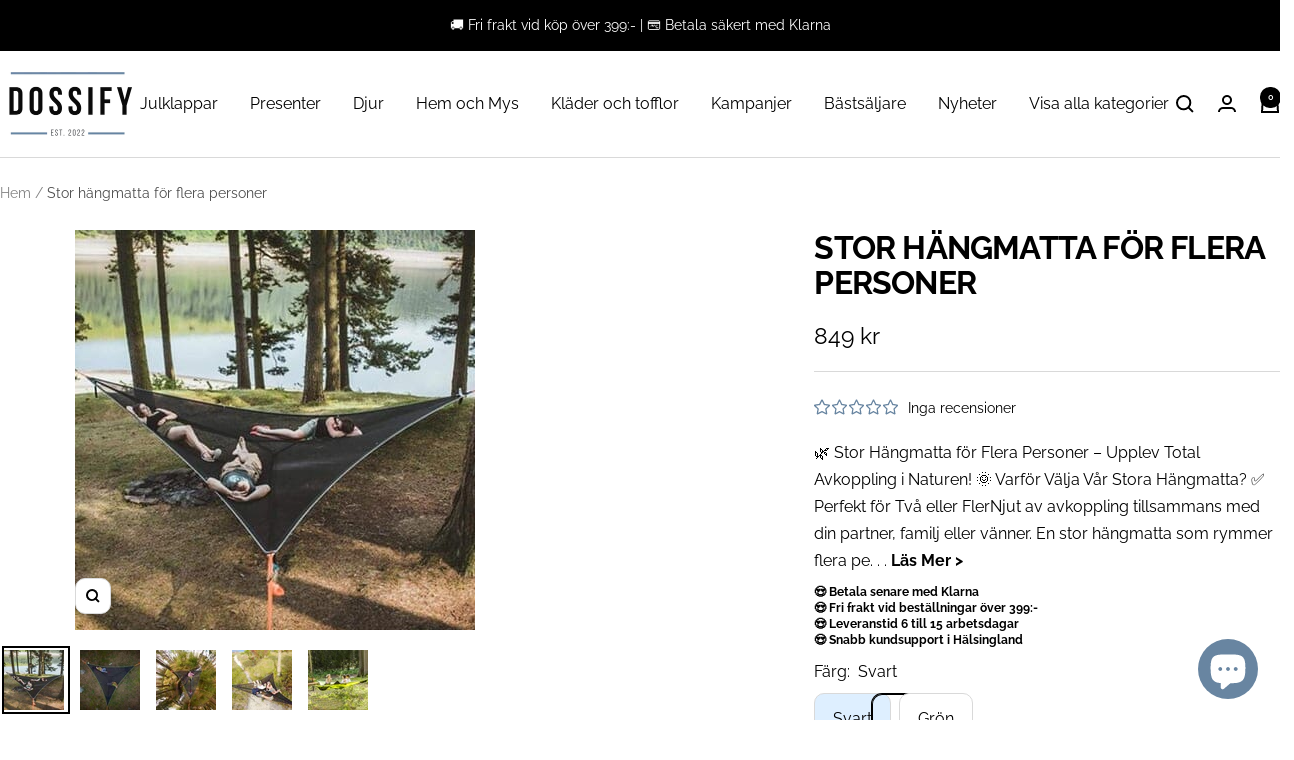

--- FILE ---
content_type: text/html; charset=utf-8
request_url: https://dossify.se/products/hangmatta-for-flera-personer
body_size: 57869
content:
<!doctype html><html class="no-js" lang="sv" dir="ltr">
  <head>
    <meta charset="utf-8">
    <meta name="viewport" content="width=device-width, initial-scale=1.0, height=device-height, minimum-scale=1.0, maximum-scale=1.0">
    <meta name="theme-color" content="#ffffff">

    <title>Stor Hängmatta för Flera Personer – Perfekt för Trädgård &amp; Camping | Dossify</title><meta name="description" content="Letar du efter en hängmatta stor nog för flera personer? Njut av komfort och avkoppling i vår slitstarka hängmatta – perfekt för trädgården, stranden och campingen! 📌 Köp den här och börja njuta av dina lata dagar utomhus!"><link rel="canonical" href="https://dossify.se/products/hangmatta-for-flera-personer"><link rel="shortcut icon" href="//dossify.se/cdn/shop/files/4.png?v=1714301199&width=96" type="image/png"><link rel="preconnect" href="https://cdn.shopify.com">
    <link rel="dns-prefetch" href="https://productreviews.shopifycdn.com">
    <link rel="dns-prefetch" href="https://www.google-analytics.com"><link rel="preconnect" href="https://fonts.shopifycdn.com" crossorigin><link rel="preload" as="style" href="//dossify.se/cdn/shop/t/28/assets/theme.css?v=54166026286896094751737097180">
    <link rel="preload" as="script" href="//dossify.se/cdn/shop/t/28/assets/vendor.js?v=32643890569905814191737097180">
    <link rel="preload" as="script" href="//dossify.se/cdn/shop/t/28/assets/theme.js?v=42752254316959553641737097180"><link rel="preload" as="fetch" href="/products/hangmatta-for-flera-personer.js" crossorigin><link rel="preload" as="script" href="//dossify.se/cdn/shop/t/28/assets/flickity.js?v=176646718982628074891737097180"><meta property="og:type" content="product">
  <meta property="og:title" content="Stor hängmatta för flera personer">
  <meta property="product:price:amount" content="849">
  <meta property="product:price:currency" content="SEK"><meta property="og:image" content="http://dossify.se/cdn/shop/files/hangmatta-for-flera-personer-287923.jpg?v=1706367862&width=1024">
  <meta property="og:image:secure_url" content="https://dossify.se/cdn/shop/files/hangmatta-for-flera-personer-287923.jpg?v=1706367862&width=1024">
  <meta property="og:image:width" content="400">
  <meta property="og:image:height" content="400"><meta property="og:description" content="Letar du efter en hängmatta stor nog för flera personer? Njut av komfort och avkoppling i vår slitstarka hängmatta – perfekt för trädgården, stranden och campingen! 📌 Köp den här och börja njuta av dina lata dagar utomhus!"><meta property="og:url" content="https://dossify.se/products/hangmatta-for-flera-personer">
<meta property="og:site_name" content="Dossify"><meta name="twitter:card" content="summary"><meta name="twitter:title" content="Stor hängmatta för flera personer">
  <meta name="twitter:description" content="🌿 Stor Hängmatta för Flera Personer – Upplev Total Avkoppling i Naturen! 🌞 Varför Välja Vår Stora Hängmatta? ✅ Perfekt för Två eller FlerNjut av avkoppling tillsammans med din partner, familj eller vänner. En stor hängmatta som rymmer flera personer ger extra komfort för alla tillfällen. ✅ Högkvalitativ och Slitstark DesignTillverkad av slitstarka material som ger stabilitet och säkerhet. Med en stark metallram och väderbeständigt tyg är denna hängmatta perfekt för både trädgården och campingen. ✅ Flexibel och Enkel att AnvändaVälj mellan sol och skugga! Den justerbara huven ger skydd mot solens strålar och skapar en behaglig skuggplats. ✅ Snabb Uppställning – Ingen Verktyg Behövs!Denna stora hängmatta monteras på några minuter och är lika enkel att packa ner. Perfekt för både hemmet och äventyr utomhus. 🌴 Stor Hängmatta – Perfekt för Avkoppling och Utomhusliv! ✔ Maximal komfort i trädgården, på"><meta name="twitter:image" content="https://dossify.se/cdn/shop/files/hangmatta-for-flera-personer-287923.jpg?v=1706367862&width=1200">
  <meta name="twitter:image:alt" content="Hängmatta för flera personer - Dossify">
    <script type="application/ld+json">{"@context":"http:\/\/schema.org\/","@id":"\/products\/hangmatta-for-flera-personer#product","@type":"ProductGroup","brand":{"@type":"Brand","name":"Dossify"},"category":"","description":"🌿 Stor Hängmatta för Flera Personer – Upplev Total Avkoppling i Naturen! 🌞\n\nVarför Välja Vår Stora Hängmatta?\n✅ Perfekt för Två eller FlerNjut av avkoppling tillsammans med din partner, familj eller vänner. En stor hängmatta som rymmer flera personer ger extra komfort för alla tillfällen.\n✅ Högkvalitativ och Slitstark DesignTillverkad av slitstarka material som ger stabilitet och säkerhet. Med en stark metallram och väderbeständigt tyg är denna hängmatta perfekt för både trädgården och campingen.\n✅ Flexibel och Enkel att AnvändaVälj mellan sol och skugga! Den justerbara huven ger skydd mot solens strålar och skapar en behaglig skuggplats.\n✅ Snabb Uppställning – Ingen Verktyg Behövs!Denna stora hängmatta monteras på några minuter och är lika enkel att packa ner. Perfekt för både hemmet och äventyr utomhus.\n\n🌴 Stor Hängmatta – Perfekt för Avkoppling och Utomhusliv!\n✔ Maximal komfort i trädgården, på stranden eller i parken✔ Luftig design för en sval och skön känsla även varma dagar✔ Mångsidig och lätt att transportera – ta med den på camping eller utflykter\n💡 En perfekt presentidé för naturälskare och de som vill skapa en mysig oas utomhus!\n🛒 Skaffa Din Stora Hängmatta Idag – Fri Frakt och Snabb Leverans! 🌳🌺\n\n\n\n\n","hasVariant":[{"@id":"\/products\/hangmatta-for-flera-personer?variant=47542896099665#variant","@type":"Product","image":"https:\/\/dossify.se\/cdn\/shop\/files\/hangmatta-for-flera-personer-287923.jpg?v=1706367862\u0026width=1920","name":"Stor hängmatta för flera personer - Svart \/ 280x280x280 cm","offers":{"@id":"\/products\/hangmatta-for-flera-personer?variant=47542896099665#offer","@type":"Offer","availability":"http:\/\/schema.org\/InStock","price":"849.00","priceCurrency":"SEK","url":"https:\/\/dossify.se\/products\/hangmatta-for-flera-personer?variant=47542896099665"}},{"@id":"\/products\/hangmatta-for-flera-personer?variant=47542896132433#variant","@type":"Product","image":"https:\/\/dossify.se\/cdn\/shop\/files\/hangmatta-for-flera-personer-287923.jpg?v=1706367862\u0026width=1920","name":"Stor hängmatta för flera personer - Svart \/ 400x400x400 cm","offers":{"@id":"\/products\/hangmatta-for-flera-personer?variant=47542896132433#offer","@type":"Offer","availability":"http:\/\/schema.org\/InStock","price":"1199.00","priceCurrency":"SEK","url":"https:\/\/dossify.se\/products\/hangmatta-for-flera-personer?variant=47542896132433"}},{"@id":"\/products\/hangmatta-for-flera-personer?variant=47542896165201#variant","@type":"Product","image":"https:\/\/dossify.se\/cdn\/shop\/files\/hangmatta-for-flera-personer-124310.jpg?v=1706370615\u0026width=1920","name":"Stor hängmatta för flera personer - Grön \/ 280x280x280 cm","offers":{"@id":"\/products\/hangmatta-for-flera-personer?variant=47542896165201#offer","@type":"Offer","availability":"http:\/\/schema.org\/InStock","price":"849.00","priceCurrency":"SEK","url":"https:\/\/dossify.se\/products\/hangmatta-for-flera-personer?variant=47542896165201"}},{"@id":"\/products\/hangmatta-for-flera-personer?variant=47542896197969#variant","@type":"Product","image":"https:\/\/dossify.se\/cdn\/shop\/files\/hangmatta-for-flera-personer-124310.jpg?v=1706370615\u0026width=1920","name":"Stor hängmatta för flera personer - Grön \/ 400x400x400 cm","offers":{"@id":"\/products\/hangmatta-for-flera-personer?variant=47542896197969#offer","@type":"Offer","availability":"http:\/\/schema.org\/InStock","price":"1199.00","priceCurrency":"SEK","url":"https:\/\/dossify.se\/products\/hangmatta-for-flera-personer?variant=47542896197969"}}],"name":"Stor hängmatta för flera personer","productGroupID":"8824172413265","url":"https:\/\/dossify.se\/products\/hangmatta-for-flera-personer"}</script><script type="application/ld+json">
  {
    "@context": "https://schema.org",
    "@type": "BreadcrumbList",
    "itemListElement": [{
        "@type": "ListItem",
        "position": 1,
        "name": "Hem",
        "item": "https://dossify.se"
      },{
            "@type": "ListItem",
            "position": 2,
            "name": "Stor hängmatta för flera personer",
            "item": "https://dossify.se/products/hangmatta-for-flera-personer"
          }]
  }
</script>
    <link rel="preload" href="//dossify.se/cdn/fonts/raleway/raleway_n7.740cf9e1e4566800071db82eeca3cca45f43ba63.woff2" as="font" type="font/woff2" crossorigin><link rel="preload" href="//dossify.se/cdn/fonts/raleway/raleway_n4.2c76ddd103ff0f30b1230f13e160330ff8b2c68a.woff2" as="font" type="font/woff2" crossorigin><style>
  /* Typography (heading) */
  @font-face {
  font-family: Raleway;
  font-weight: 700;
  font-style: normal;
  font-display: swap;
  src: url("//dossify.se/cdn/fonts/raleway/raleway_n7.740cf9e1e4566800071db82eeca3cca45f43ba63.woff2") format("woff2"),
       url("//dossify.se/cdn/fonts/raleway/raleway_n7.84943791ecde186400af8db54cf3b5b5e5049a8f.woff") format("woff");
}

@font-face {
  font-family: Raleway;
  font-weight: 700;
  font-style: italic;
  font-display: swap;
  src: url("//dossify.se/cdn/fonts/raleway/raleway_i7.6d68e3c55f3382a6b4f1173686f538d89ce56dbc.woff2") format("woff2"),
       url("//dossify.se/cdn/fonts/raleway/raleway_i7.ed82a5a5951418ec5b6b0a5010cb65216574b2bd.woff") format("woff");
}

/* Typography (body) */
  @font-face {
  font-family: Raleway;
  font-weight: 400;
  font-style: normal;
  font-display: swap;
  src: url("//dossify.se/cdn/fonts/raleway/raleway_n4.2c76ddd103ff0f30b1230f13e160330ff8b2c68a.woff2") format("woff2"),
       url("//dossify.se/cdn/fonts/raleway/raleway_n4.c057757dddc39994ad5d9c9f58e7c2c2a72359a9.woff") format("woff");
}

@font-face {
  font-family: Raleway;
  font-weight: 400;
  font-style: italic;
  font-display: swap;
  src: url("//dossify.se/cdn/fonts/raleway/raleway_i4.aaa73a72f55a5e60da3e9a082717e1ed8f22f0a2.woff2") format("woff2"),
       url("//dossify.se/cdn/fonts/raleway/raleway_i4.650670cc243082f8988ecc5576b6d613cfd5a8ee.woff") format("woff");
}

@font-face {
  font-family: Raleway;
  font-weight: 600;
  font-style: normal;
  font-display: swap;
  src: url("//dossify.se/cdn/fonts/raleway/raleway_n6.87db7132fdf2b1a000ff834d3753ad5731e10d88.woff2") format("woff2"),
       url("//dossify.se/cdn/fonts/raleway/raleway_n6.ad26493e9aeb22e08a6282f7bed6ea8ab7c3927f.woff") format("woff");
}

@font-face {
  font-family: Raleway;
  font-weight: 600;
  font-style: italic;
  font-display: swap;
  src: url("//dossify.se/cdn/fonts/raleway/raleway_i6.3ca54d7a36de0718dd80fae3527e1a64a421eeb8.woff2") format("woff2"),
       url("//dossify.se/cdn/fonts/raleway/raleway_i6.b468b8770307bd25eee5b284ea3424978349afe2.woff") format("woff");
}

:root {--heading-color: 0, 0, 0;
    --text-color: 0, 0, 0;
    --background: 255, 255, 255;
    --secondary-background: 222, 239, 255;
    --border-color: 217, 217, 217;
    --border-color-darker: 153, 153, 153;
    --success-color: 60, 70, 79;
    --success-background: 216, 218, 220;
    --error-color: 222, 42, 42;
    --error-background: 253, 240, 240;
    --primary-button-background: 104, 133, 161;
    --primary-button-text-color: 255, 255, 255;
    --secondary-button-background: 97, 112, 115;
    --secondary-button-text-color: 255, 255, 255;
    --product-star-rating: 104, 133, 161;
    --product-on-sale-accent: 222, 42, 42;
    --product-sold-out-accent: 111, 113, 155;
    --product-custom-label-background: 64, 93, 230;
    --product-custom-label-text-color: 255, 255, 255;
    --product-custom-label-2-background: 243, 255, 52;
    --product-custom-label-2-text-color: 0, 0, 0;
    --product-low-stock-text-color: 222, 42, 42;
    --product-in-stock-text-color: 46, 158, 123;
    --loading-bar-background: 0, 0, 0;

    /* We duplicate some "base" colors as root colors, which is useful to use on drawer elements or popover without. Those should not be overridden to avoid issues */
    --root-heading-color: 0, 0, 0;
    --root-text-color: 0, 0, 0;
    --root-background: 255, 255, 255;
    --root-border-color: 217, 217, 217;
    --root-primary-button-background: 104, 133, 161;
    --root-primary-button-text-color: 255, 255, 255;

    --base-font-size: 16px;
    --heading-font-family: Raleway, sans-serif;
    --heading-font-weight: 700;
    --heading-font-style: normal;
    --heading-text-transform: uppercase;
    --text-font-family: Raleway, sans-serif;
    --text-font-weight: 400;
    --text-font-style: normal;
    --text-font-bold-weight: 600;

    /* Typography (font size) */
    --heading-xxsmall-font-size: 10px;
    --heading-xsmall-font-size: 10px;
    --heading-small-font-size: 11px;
    --heading-large-font-size: 32px;
    --heading-h1-font-size: 32px;
    --heading-h2-font-size: 28px;
    --heading-h3-font-size: 26px;
    --heading-h4-font-size: 22px;
    --heading-h5-font-size: 18px;
    --heading-h6-font-size: 16px;

    /* Control the look and feel of the theme by changing radius of various elements */
    --button-border-radius: 10px;
    --block-border-radius: 0px;
    --block-border-radius-reduced: 0px;
    --color-swatch-border-radius: 100%;

    /* Button size */
    --button-height: 48px;
    --button-small-height: 40px;

    /* Form related */
    --form-input-field-height: 48px;
    --form-input-gap: 16px;
    --form-submit-margin: 24px;

    /* Product listing related variables */
    --product-list-block-spacing: 32px;

    /* Video related */
    --play-button-background: 255, 255, 255;
    --play-button-arrow: 0, 0, 0;

    /* RTL support */
    --transform-logical-flip: 1;
    --transform-origin-start: left;
    --transform-origin-end: right;

    /* Other */
    --zoom-cursor-svg-url: url(//dossify.se/cdn/shop/t/28/assets/zoom-cursor.svg?v=153597247720068943581737097180);
    --arrow-right-svg-url: url(//dossify.se/cdn/shop/t/28/assets/arrow-right.svg?v=70871338000329279091737097180);
    --arrow-left-svg-url: url(//dossify.se/cdn/shop/t/28/assets/arrow-left.svg?v=176537643540911574551737097180);

    /* Some useful variables that we can reuse in our CSS. Some explanation are needed for some of them:
       - container-max-width-minus-gutters: represents the container max width without the edge gutters
       - container-outer-width: considering the screen width, represent all the space outside the container
       - container-outer-margin: same as container-outer-width but get set to 0 inside a container
       - container-inner-width: the effective space inside the container (minus gutters)
       - grid-column-width: represents the width of a single column of the grid
       - vertical-breather: this is a variable that defines the global "spacing" between sections, and inside the section
                            to create some "breath" and minimum spacing
     */
    --container-max-width: 1600px;
    --container-gutter: 24px;
    --container-max-width-minus-gutters: calc(var(--container-max-width) - (var(--container-gutter)) * 2);
    --container-outer-width: max(calc((100vw - var(--container-max-width-minus-gutters)) / 2), var(--container-gutter));
    --container-outer-margin: var(--container-outer-width);
    --container-inner-width: calc(100vw - var(--container-outer-width) * 2);

    --grid-column-count: 10;
    --grid-gap: 24px;
    --grid-column-width: calc((100vw - var(--container-outer-width) * 2 - var(--grid-gap) * (var(--grid-column-count) - 1)) / var(--grid-column-count));

    --vertical-breather: 28px;
    --vertical-breather-tight: 28px;

    /* Shopify related variables */
    --payment-terms-background-color: #ffffff;
  }

  @media screen and (min-width: 741px) {
    :root {
      --container-gutter: 40px;
      --grid-column-count: 20;
      --vertical-breather: 40px;
      --vertical-breather-tight: 40px;

      /* Typography (font size) */
      --heading-xsmall-font-size: 11px;
      --heading-small-font-size: 12px;
      --heading-large-font-size: 48px;
      --heading-h1-font-size: 48px;
      --heading-h2-font-size: 36px;
      --heading-h3-font-size: 30px;
      --heading-h4-font-size: 22px;
      --heading-h5-font-size: 18px;
      --heading-h6-font-size: 16px;

      /* Form related */
      --form-input-field-height: 52px;
      --form-submit-margin: 32px;

      /* Button size */
      --button-height: 52px;
      --button-small-height: 44px;
    }
  }

  @media screen and (min-width: 1200px) {
    :root {
      --vertical-breather: 48px;
      --vertical-breather-tight: 48px;
      --product-list-block-spacing: 48px;

      /* Typography */
      --heading-large-font-size: 58px;
      --heading-h1-font-size: 50px;
      --heading-h2-font-size: 44px;
      --heading-h3-font-size: 32px;
      --heading-h4-font-size: 26px;
      --heading-h5-font-size: 22px;
      --heading-h6-font-size: 16px;
    }
  }

  @media screen and (min-width: 1600px) {
    :root {
      --vertical-breather: 48px;
      --vertical-breather-tight: 48px;
    }
  }
</style>
    <script>
  // This allows to expose several variables to the global scope, to be used in scripts
  window.themeVariables = {
    settings: {
      direction: "ltr",
      pageType: "product",
      cartCount: 0,
      moneyFormat: "{{amount_no_decimals}} kr",
      moneyWithCurrencyFormat: "{{amount_no_decimals}} SEK",
      showVendor: false,
      discountMode: "percentage",
      currencyCodeEnabled: false,
      cartType: "drawer",
      cartCurrency: "SEK",
      mobileZoomFactor: 2.5
    },

    routes: {
      host: "dossify.se",
      rootUrl: "\/",
      rootUrlWithoutSlash: '',
      cartUrl: "\/cart",
      cartAddUrl: "\/cart\/add",
      cartChangeUrl: "\/cart\/change",
      searchUrl: "\/search",
      predictiveSearchUrl: "\/search\/suggest",
      productRecommendationsUrl: "\/recommendations\/products"
    },

    strings: {
      accessibilityDelete: "Ta bort",
      accessibilityClose: "Stäng",
      collectionSoldOut: "Slutsåld",
      collectionDiscount: "Spara @savings@",
      productSalePrice: "Rea-pris",
      productRegularPrice: "Pris",
      productFormUnavailable: "Inte tillgänglig",
      productFormSoldOut: "Slutsåld",
      productFormPreOrder: "Förboka",
      productFormAddToCart: "Lägg i varukorgen",
      searchNoResults: "Inga resultat kunde hittas.",
      searchNewSearch: "Ny sökning",
      searchProducts: "Produkter",
      searchArticles: "Journal",
      searchPages: "Sidor",
      searchCollections: "Samlingar",
      cartViewCart: "Visa varukorg",
      cartItemAdded: "Varan har lagts till i din varukorg!",
      cartItemAddedShort: "Lagt till i din varukorg!",
      cartAddOrderNote: "Lägg till ett meddelande",
      cartEditOrderNote: "Redigera ditt meddelande",
      shippingEstimatorNoResults: "Tyvärr, vi skickar inte till din adress.",
      shippingEstimatorOneResult: "Det finns en fraktkostnad för din adress:",
      shippingEstimatorMultipleResults: "Det finns flera fraktpriser för din adress:",
      shippingEstimatorError: "Ett eller flera fel uppstod vid hämtning av fraktpriser:"
    },

    libs: {
      flickity: "\/\/dossify.se\/cdn\/shop\/t\/28\/assets\/flickity.js?v=176646718982628074891737097180",
      photoswipe: "\/\/dossify.se\/cdn\/shop\/t\/28\/assets\/photoswipe.js?v=132268647426145925301737097180",
      qrCode: "\/\/dossify.se\/cdn\/shopifycloud\/storefront\/assets\/themes_support\/vendor\/qrcode-3f2b403b.js"
    },

    breakpoints: {
      phone: 'screen and (max-width: 740px)',
      tablet: 'screen and (min-width: 741px) and (max-width: 999px)',
      tabletAndUp: 'screen and (min-width: 741px)',
      pocket: 'screen and (max-width: 999px)',
      lap: 'screen and (min-width: 1000px) and (max-width: 1199px)',
      lapAndUp: 'screen and (min-width: 1000px)',
      desktop: 'screen and (min-width: 1200px)',
      wide: 'screen and (min-width: 1400px)'
    }
  };

  window.addEventListener('pageshow', async () => {
    const cartContent = await (await fetch(`${window.themeVariables.routes.cartUrl}.js`, {cache: 'reload'})).json();
    document.documentElement.dispatchEvent(new CustomEvent('cart:refresh', {detail: {cart: cartContent}}));
  });

  if ('noModule' in HTMLScriptElement.prototype) {
    // Old browsers (like IE) that does not support module will be considered as if not executing JS at all
    document.documentElement.className = document.documentElement.className.replace('no-js', 'js');

    requestAnimationFrame(() => {
      const viewportHeight = (window.visualViewport ? window.visualViewport.height : document.documentElement.clientHeight);
      document.documentElement.style.setProperty('--window-height',viewportHeight + 'px');
    });
  }// We save the product ID in local storage to be eventually used for recently viewed section
    try {
      const items = JSON.parse(localStorage.getItem('theme:recently-viewed-products') || '[]');

      // We check if the current product already exists, and if it does not, we add it at the start
      if (!items.includes(8824172413265)) {
        items.unshift(8824172413265);
      }

      localStorage.setItem('theme:recently-viewed-products', JSON.stringify(items.slice(0, 20)));
    } catch (e) {
      // Safari in private mode does not allow setting item, we silently fail
    }</script>

    <link rel="stylesheet" href="//dossify.se/cdn/shop/t/28/assets/theme.css?v=54166026286896094751737097180">

    <script src="//dossify.se/cdn/shop/t/28/assets/vendor.js?v=32643890569905814191737097180" defer></script>
    <script src="//dossify.se/cdn/shop/t/28/assets/theme.js?v=42752254316959553641737097180" defer></script>
    <script src="//dossify.se/cdn/shop/t/28/assets/custom.js?v=167639537848865775061737097180" defer></script>
<style>
  .lai-wrap-block-star{
    justify-content: center;
  }
</style>
    <script>window.performance && window.performance.mark && window.performance.mark('shopify.content_for_header.start');</script><meta name="facebook-domain-verification" content="m2qm1aixg23h1aknk46xnbnylz26zw">
<meta name="facebook-domain-verification" content="i6xaqouoxtlerlh0f4dltbxdcoi4r2">
<meta name="google-site-verification" content="NGoLUBUVMoXdHKv1SxkY7qmMFl3O10Yz-NYmxZr4V1A">
<meta id="shopify-digital-wallet" name="shopify-digital-wallet" content="/62477041863/digital_wallets/dialog">
<meta name="shopify-checkout-api-token" content="84f0a692fee774b48813fc8c34377414">
<meta id="in-context-paypal-metadata" data-shop-id="62477041863" data-venmo-supported="false" data-environment="production" data-locale="en_US" data-paypal-v4="true" data-currency="SEK">
<link rel="alternate" type="application/json+oembed" href="https://dossify.se/products/hangmatta-for-flera-personer.oembed">
<script async="async" src="/checkouts/internal/preloads.js?locale=sv-SE"></script>
<link rel="preconnect" href="https://shop.app" crossorigin="anonymous">
<script async="async" src="https://shop.app/checkouts/internal/preloads.js?locale=sv-SE&shop_id=62477041863" crossorigin="anonymous"></script>
<script id="apple-pay-shop-capabilities" type="application/json">{"shopId":62477041863,"countryCode":"SE","currencyCode":"SEK","merchantCapabilities":["supports3DS"],"merchantId":"gid:\/\/shopify\/Shop\/62477041863","merchantName":"Dossify","requiredBillingContactFields":["postalAddress","email","phone"],"requiredShippingContactFields":["postalAddress","email","phone"],"shippingType":"shipping","supportedNetworks":["visa","maestro","masterCard"],"total":{"type":"pending","label":"Dossify","amount":"1.00"},"shopifyPaymentsEnabled":true,"supportsSubscriptions":true}</script>
<script id="shopify-features" type="application/json">{"accessToken":"84f0a692fee774b48813fc8c34377414","betas":["rich-media-storefront-analytics"],"domain":"dossify.se","predictiveSearch":true,"shopId":62477041863,"locale":"sv"}</script>
<script>var Shopify = Shopify || {};
Shopify.shop = "dossify.myshopify.com";
Shopify.locale = "sv";
Shopify.currency = {"active":"SEK","rate":"1.0"};
Shopify.country = "SE";
Shopify.theme = {"name":"DOSSIFY V4","id":177288282449,"schema_name":"Focal","schema_version":"12.2.0","theme_store_id":714,"role":"main"};
Shopify.theme.handle = "null";
Shopify.theme.style = {"id":null,"handle":null};
Shopify.cdnHost = "dossify.se/cdn";
Shopify.routes = Shopify.routes || {};
Shopify.routes.root = "/";</script>
<script type="module">!function(o){(o.Shopify=o.Shopify||{}).modules=!0}(window);</script>
<script>!function(o){function n(){var o=[];function n(){o.push(Array.prototype.slice.apply(arguments))}return n.q=o,n}var t=o.Shopify=o.Shopify||{};t.loadFeatures=n(),t.autoloadFeatures=n()}(window);</script>
<script>
  window.ShopifyPay = window.ShopifyPay || {};
  window.ShopifyPay.apiHost = "shop.app\/pay";
  window.ShopifyPay.redirectState = null;
</script>
<script id="shop-js-analytics" type="application/json">{"pageType":"product"}</script>
<script defer="defer" async type="module" src="//dossify.se/cdn/shopifycloud/shop-js/modules/v2/client.init-shop-cart-sync_A2-UfxlJ.sv.esm.js"></script>
<script defer="defer" async type="module" src="//dossify.se/cdn/shopifycloud/shop-js/modules/v2/chunk.common_BcTsIl4l.esm.js"></script>
<script type="module">
  await import("//dossify.se/cdn/shopifycloud/shop-js/modules/v2/client.init-shop-cart-sync_A2-UfxlJ.sv.esm.js");
await import("//dossify.se/cdn/shopifycloud/shop-js/modules/v2/chunk.common_BcTsIl4l.esm.js");

  window.Shopify.SignInWithShop?.initShopCartSync?.({"fedCMEnabled":true,"windoidEnabled":true});

</script>
<script>
  window.Shopify = window.Shopify || {};
  if (!window.Shopify.featureAssets) window.Shopify.featureAssets = {};
  window.Shopify.featureAssets['shop-js'] = {"shop-cart-sync":["modules/v2/client.shop-cart-sync_DAiOe7Hi.sv.esm.js","modules/v2/chunk.common_BcTsIl4l.esm.js"],"init-fed-cm":["modules/v2/client.init-fed-cm_BnZze6W7.sv.esm.js","modules/v2/chunk.common_BcTsIl4l.esm.js"],"init-shop-email-lookup-coordinator":["modules/v2/client.init-shop-email-lookup-coordinator_B3nN8Wqo.sv.esm.js","modules/v2/chunk.common_BcTsIl4l.esm.js"],"shop-cash-offers":["modules/v2/client.shop-cash-offers_DhCpk-l5.sv.esm.js","modules/v2/chunk.common_BcTsIl4l.esm.js","modules/v2/chunk.modal_DcS-kSV-.esm.js"],"init-shop-cart-sync":["modules/v2/client.init-shop-cart-sync_A2-UfxlJ.sv.esm.js","modules/v2/chunk.common_BcTsIl4l.esm.js"],"init-windoid":["modules/v2/client.init-windoid_B_wzilzu.sv.esm.js","modules/v2/chunk.common_BcTsIl4l.esm.js"],"shop-toast-manager":["modules/v2/client.shop-toast-manager_BiGph6wL.sv.esm.js","modules/v2/chunk.common_BcTsIl4l.esm.js"],"pay-button":["modules/v2/client.pay-button_JaiRE_Q4.sv.esm.js","modules/v2/chunk.common_BcTsIl4l.esm.js"],"shop-button":["modules/v2/client.shop-button_BE-_p9Tf.sv.esm.js","modules/v2/chunk.common_BcTsIl4l.esm.js"],"shop-login-button":["modules/v2/client.shop-login-button_DvjdiJQp.sv.esm.js","modules/v2/chunk.common_BcTsIl4l.esm.js","modules/v2/chunk.modal_DcS-kSV-.esm.js"],"avatar":["modules/v2/client.avatar_BTnouDA3.sv.esm.js"],"shop-follow-button":["modules/v2/client.shop-follow-button_HxF2Ht0j.sv.esm.js","modules/v2/chunk.common_BcTsIl4l.esm.js","modules/v2/chunk.modal_DcS-kSV-.esm.js"],"init-customer-accounts-sign-up":["modules/v2/client.init-customer-accounts-sign-up_Cw5GRqsR.sv.esm.js","modules/v2/client.shop-login-button_DvjdiJQp.sv.esm.js","modules/v2/chunk.common_BcTsIl4l.esm.js","modules/v2/chunk.modal_DcS-kSV-.esm.js"],"init-shop-for-new-customer-accounts":["modules/v2/client.init-shop-for-new-customer-accounts_BVV_wlRJ.sv.esm.js","modules/v2/client.shop-login-button_DvjdiJQp.sv.esm.js","modules/v2/chunk.common_BcTsIl4l.esm.js","modules/v2/chunk.modal_DcS-kSV-.esm.js"],"init-customer-accounts":["modules/v2/client.init-customer-accounts_n7OUFU-l.sv.esm.js","modules/v2/client.shop-login-button_DvjdiJQp.sv.esm.js","modules/v2/chunk.common_BcTsIl4l.esm.js","modules/v2/chunk.modal_DcS-kSV-.esm.js"],"checkout-modal":["modules/v2/client.checkout-modal_B7Drr4MW.sv.esm.js","modules/v2/chunk.common_BcTsIl4l.esm.js","modules/v2/chunk.modal_DcS-kSV-.esm.js"],"lead-capture":["modules/v2/client.lead-capture_qnwe74mi.sv.esm.js","modules/v2/chunk.common_BcTsIl4l.esm.js","modules/v2/chunk.modal_DcS-kSV-.esm.js"],"shop-login":["modules/v2/client.shop-login_BkcLh8p3.sv.esm.js","modules/v2/chunk.common_BcTsIl4l.esm.js","modules/v2/chunk.modal_DcS-kSV-.esm.js"],"payment-terms":["modules/v2/client.payment-terms_Di7RLoHb.sv.esm.js","modules/v2/chunk.common_BcTsIl4l.esm.js","modules/v2/chunk.modal_DcS-kSV-.esm.js"]};
</script>
<script>(function() {
  var isLoaded = false;
  function asyncLoad() {
    if (isLoaded) return;
    isLoaded = true;
    var urls = ["https:\/\/d1bu6z2uxfnay3.cloudfront.net\/storage\/scripts\/dossify.myshopify.com.20231213115520.scripttag.js?shop=dossify.myshopify.com","https:\/\/ecommplugins-scripts.trustpilot.com\/v2.1\/js\/header.min.js?settings=eyJrZXkiOiJlVjI0R2FEd1NORmNocTRBIiwicyI6Im5vbmUifQ==\u0026shop=dossify.myshopify.com","https:\/\/ecommplugins-trustboxsettings.trustpilot.com\/dossify.myshopify.com.js?settings=1716211239531\u0026shop=dossify.myshopify.com","https:\/\/widget.trustpilot.com\/bootstrap\/v5\/tp.widget.sync.bootstrap.min.js?shop=dossify.myshopify.com","https:\/\/cstt-app.herokuapp.com\/get_script\/9c75ace4959f11eeb1244a94c2dd3fac.js?v=178624\u0026shop=dossify.myshopify.com","https:\/\/addrevenue.io\/track.js?shop=dossify.myshopify.com","https:\/\/cdn-app.sealsubscriptions.com\/shopify\/public\/js\/sealsubscriptions.js?shop=dossify.myshopify.com","https:\/\/ecommerce-editor-connector.live.gelato.tech\/ecommerce-editor\/v1\/shopify.esm.js?c=d4520b58-33c9-4d1a-903b-3bec7c4b23fc\u0026s=fcddee3a-4876-480b-a8ee-c551ef1ec648\u0026shop=dossify.myshopify.com"];
    for (var i = 0; i < urls.length; i++) {
      var s = document.createElement('script');
      s.type = 'text/javascript';
      s.async = true;
      s.src = urls[i];
      var x = document.getElementsByTagName('script')[0];
      x.parentNode.insertBefore(s, x);
    }
  };
  if(window.attachEvent) {
    window.attachEvent('onload', asyncLoad);
  } else {
    window.addEventListener('load', asyncLoad, false);
  }
})();</script>
<script id="__st">var __st={"a":62477041863,"offset":3600,"reqid":"f1fc0c94-2e08-4586-a64d-22c1949d4b32-1764241047","pageurl":"dossify.se\/products\/hangmatta-for-flera-personer","u":"4dc891e3ffbf","p":"product","rtyp":"product","rid":8824172413265};</script>
<script>window.ShopifyPaypalV4VisibilityTracking = true;</script>
<script id="captcha-bootstrap">!function(){'use strict';const t='contact',e='account',n='new_comment',o=[[t,t],['blogs',n],['comments',n],[t,'customer']],c=[[e,'customer_login'],[e,'guest_login'],[e,'recover_customer_password'],[e,'create_customer']],r=t=>t.map((([t,e])=>`form[action*='/${t}']:not([data-nocaptcha='true']) input[name='form_type'][value='${e}']`)).join(','),a=t=>()=>t?[...document.querySelectorAll(t)].map((t=>t.form)):[];function s(){const t=[...o],e=r(t);return a(e)}const i='password',u='form_key',d=['recaptcha-v3-token','g-recaptcha-response','h-captcha-response',i],f=()=>{try{return window.sessionStorage}catch{return}},m='__shopify_v',_=t=>t.elements[u];function p(t,e,n=!1){try{const o=window.sessionStorage,c=JSON.parse(o.getItem(e)),{data:r}=function(t){const{data:e,action:n}=t;return t[m]||n?{data:e,action:n}:{data:t,action:n}}(c);for(const[e,n]of Object.entries(r))t.elements[e]&&(t.elements[e].value=n);n&&o.removeItem(e)}catch(o){console.error('form repopulation failed',{error:o})}}const l='form_type',E='cptcha';function T(t){t.dataset[E]=!0}const w=window,h=w.document,L='Shopify',v='ce_forms',y='captcha';let A=!1;((t,e)=>{const n=(g='f06e6c50-85a8-45c8-87d0-21a2b65856fe',I='https://cdn.shopify.com/shopifycloud/storefront-forms-hcaptcha/ce_storefront_forms_captcha_hcaptcha.v1.5.2.iife.js',D={infoText:'Skyddas av hCaptcha',privacyText:'Integritet',termsText:'Villkor'},(t,e,n)=>{const o=w[L][v],c=o.bindForm;if(c)return c(t,g,e,D).then(n);var r;o.q.push([[t,g,e,D],n]),r=I,A||(h.body.append(Object.assign(h.createElement('script'),{id:'captcha-provider',async:!0,src:r})),A=!0)});var g,I,D;w[L]=w[L]||{},w[L][v]=w[L][v]||{},w[L][v].q=[],w[L][y]=w[L][y]||{},w[L][y].protect=function(t,e){n(t,void 0,e),T(t)},Object.freeze(w[L][y]),function(t,e,n,w,h,L){const[v,y,A,g]=function(t,e,n){const i=e?o:[],u=t?c:[],d=[...i,...u],f=r(d),m=r(i),_=r(d.filter((([t,e])=>n.includes(e))));return[a(f),a(m),a(_),s()]}(w,h,L),I=t=>{const e=t.target;return e instanceof HTMLFormElement?e:e&&e.form},D=t=>v().includes(t);t.addEventListener('submit',(t=>{const e=I(t);if(!e)return;const n=D(e)&&!e.dataset.hcaptchaBound&&!e.dataset.recaptchaBound,o=_(e),c=g().includes(e)&&(!o||!o.value);(n||c)&&t.preventDefault(),c&&!n&&(function(t){try{if(!f())return;!function(t){const e=f();if(!e)return;const n=_(t);if(!n)return;const o=n.value;o&&e.removeItem(o)}(t);const e=Array.from(Array(32),(()=>Math.random().toString(36)[2])).join('');!function(t,e){_(t)||t.append(Object.assign(document.createElement('input'),{type:'hidden',name:u})),t.elements[u].value=e}(t,e),function(t,e){const n=f();if(!n)return;const o=[...t.querySelectorAll(`input[type='${i}']`)].map((({name:t})=>t)),c=[...d,...o],r={};for(const[a,s]of new FormData(t).entries())c.includes(a)||(r[a]=s);n.setItem(e,JSON.stringify({[m]:1,action:t.action,data:r}))}(t,e)}catch(e){console.error('failed to persist form',e)}}(e),e.submit())}));const S=(t,e)=>{t&&!t.dataset[E]&&(n(t,e.some((e=>e===t))),T(t))};for(const o of['focusin','change'])t.addEventListener(o,(t=>{const e=I(t);D(e)&&S(e,y())}));const B=e.get('form_key'),M=e.get(l),P=B&&M;t.addEventListener('DOMContentLoaded',(()=>{const t=y();if(P)for(const e of t)e.elements[l].value===M&&p(e,B);[...new Set([...A(),...v().filter((t=>'true'===t.dataset.shopifyCaptcha))])].forEach((e=>S(e,t)))}))}(h,new URLSearchParams(w.location.search),n,t,e,['guest_login'])})(!0,!0)}();</script>
<script integrity="sha256-52AcMU7V7pcBOXWImdc/TAGTFKeNjmkeM1Pvks/DTgc=" data-source-attribution="shopify.loadfeatures" defer="defer" src="//dossify.se/cdn/shopifycloud/storefront/assets/storefront/load_feature-81c60534.js" crossorigin="anonymous"></script>
<script crossorigin="anonymous" defer="defer" src="//dossify.se/cdn/shopifycloud/storefront/assets/shopify_pay/storefront-65b4c6d7.js?v=20250812"></script>
<script data-source-attribution="shopify.dynamic_checkout.dynamic.init">var Shopify=Shopify||{};Shopify.PaymentButton=Shopify.PaymentButton||{isStorefrontPortableWallets:!0,init:function(){window.Shopify.PaymentButton.init=function(){};var t=document.createElement("script");t.src="https://dossify.se/cdn/shopifycloud/portable-wallets/latest/portable-wallets.sv.js",t.type="module",document.head.appendChild(t)}};
</script>
<script data-source-attribution="shopify.dynamic_checkout.buyer_consent">
  function portableWalletsHideBuyerConsent(e){var t=document.getElementById("shopify-buyer-consent"),n=document.getElementById("shopify-subscription-policy-button");t&&n&&(t.classList.add("hidden"),t.setAttribute("aria-hidden","true"),n.removeEventListener("click",e))}function portableWalletsShowBuyerConsent(e){var t=document.getElementById("shopify-buyer-consent"),n=document.getElementById("shopify-subscription-policy-button");t&&n&&(t.classList.remove("hidden"),t.removeAttribute("aria-hidden"),n.addEventListener("click",e))}window.Shopify?.PaymentButton&&(window.Shopify.PaymentButton.hideBuyerConsent=portableWalletsHideBuyerConsent,window.Shopify.PaymentButton.showBuyerConsent=portableWalletsShowBuyerConsent);
</script>
<script data-source-attribution="shopify.dynamic_checkout.cart.bootstrap">document.addEventListener("DOMContentLoaded",(function(){function t(){return document.querySelector("shopify-accelerated-checkout-cart, shopify-accelerated-checkout")}if(t())Shopify.PaymentButton.init();else{new MutationObserver((function(e,n){t()&&(Shopify.PaymentButton.init(),n.disconnect())})).observe(document.body,{childList:!0,subtree:!0})}}));
</script>
<script id='scb4127' type='text/javascript' async='' src='https://dossify.se/cdn/shopifycloud/privacy-banner/storefront-banner.js'></script><link id="shopify-accelerated-checkout-styles" rel="stylesheet" media="screen" href="https://dossify.se/cdn/shopifycloud/portable-wallets/latest/accelerated-checkout-backwards-compat.css" crossorigin="anonymous">
<style id="shopify-accelerated-checkout-cart">
        #shopify-buyer-consent {
  margin-top: 1em;
  display: inline-block;
  width: 100%;
}

#shopify-buyer-consent.hidden {
  display: none;
}

#shopify-subscription-policy-button {
  background: none;
  border: none;
  padding: 0;
  text-decoration: underline;
  font-size: inherit;
  cursor: pointer;
}

#shopify-subscription-policy-button::before {
  box-shadow: none;
}

      </style>

<script>window.performance && window.performance.mark && window.performance.mark('shopify.content_for_header.end');</script>
  <!-- BEGIN app block: shopify://apps/triplewhale/blocks/triple_pixel_snippet/483d496b-3f1a-4609-aea7-8eee3b6b7a2a --><link rel='preconnect dns-prefetch' href='https://api.config-security.com/' crossorigin />
<link rel='preconnect dns-prefetch' href='https://conf.config-security.com/' crossorigin />
<script>
/* >> TriplePixel :: start*/
window.TriplePixelData={TripleName:"dossify.myshopify.com",ver:"2.16",plat:"SHOPIFY",isHeadless:false,src:'SHOPIFY_EXT',product:{id:"8824172413265",name:`Stor hängmatta för flera personer`,price:"849",variant:"47542896099665"},search:"",collection:"",cart:"drawer",template:"product",curr:"SEK" || "SEK"},function(W,H,A,L,E,_,B,N){function O(U,T,P,H,R){void 0===R&&(R=!1),H=new XMLHttpRequest,P?(H.open("POST",U,!0),H.setRequestHeader("Content-Type","text/plain")):H.open("GET",U,!0),H.send(JSON.stringify(P||{})),H.onreadystatechange=function(){4===H.readyState&&200===H.status?(R=H.responseText,U.includes("/first")?eval(R):P||(N[B]=R)):(299<H.status||H.status<200)&&T&&!R&&(R=!0,O(U,T-1,P))}}if(N=window,!N[H+"sn"]){N[H+"sn"]=1,L=function(){return Date.now().toString(36)+"_"+Math.random().toString(36)};try{A.setItem(H,1+(0|A.getItem(H)||0)),(E=JSON.parse(A.getItem(H+"U")||"[]")).push({u:location.href,r:document.referrer,t:Date.now(),id:L()}),A.setItem(H+"U",JSON.stringify(E))}catch(e){}var i,m,p;A.getItem('"!nC`')||(_=A,A=N,A[H]||(E=A[H]=function(t,e,i){return void 0===i&&(i=[]),"State"==t?E.s:(W=L(),(E._q=E._q||[]).push([W,t,e].concat(i)),W)},E.s="Installed",E._q=[],E.ch=W,B="configSecurityConfModel",N[B]=1,O("https://conf.config-security.com/model",5),i=L(),m=A[atob("c2NyZWVu")],_.setItem("di_pmt_wt",i),p={id:i,action:"profile",avatar:_.getItem("auth-security_rand_salt_"),time:m[atob("d2lkdGg=")]+":"+m[atob("aGVpZ2h0")],host:A.TriplePixelData.TripleName,plat:A.TriplePixelData.plat,url:window.location.href.slice(0,500),ref:document.referrer,ver:A.TriplePixelData.ver},O("https://api.config-security.com/event",5,p),O("https://api.config-security.com/first?host=".concat(p.host,"&plat=").concat(p.plat),5)))}}("","TriplePixel",localStorage);
/* << TriplePixel :: end*/
</script>



<!-- END app block --><!-- BEGIN app block: shopify://apps/seal-subscriptions/blocks/subscription-script-append/13b25004-a140-4ab7-b5fe-29918f759699 --><script defer="defer">
	/**	SealSubs loader,version number: 2.0 */
	(function(){
		var loadScript=function(a,b){var c=document.createElement("script");c.setAttribute("defer", "defer");c.type="text/javascript",c.readyState?c.onreadystatechange=function(){("loaded"==c.readyState||"complete"==c.readyState)&&(c.onreadystatechange=null,b())}:c.onload=function(){b()},c.src=a,document.getElementsByTagName("head")[0].appendChild(c)};
		// Set variable to prevent the other loader from requesting the same resources
		window.seal_subs_app_block_loader = true;
		appendScriptUrl('dossify.myshopify.com');

		// get script url and append timestamp of last change
		function appendScriptUrl(shop) {
			var timeStamp = Math.floor(Date.now() / (1000*1*1));
			var timestampUrl = 'https://app.sealsubscriptions.com/shopify/public/status/shop/'+shop+'.js?'+timeStamp;
			loadScript(timestampUrl, function() {
				// append app script
				if (typeof sealsubscriptions_settings_updated == 'undefined') {
					sealsubscriptions_settings_updated = 'default-by-script';
				}
				var scriptUrl = "https://cdn-app.sealsubscriptions.com/shopify/public/js/sealsubscriptions-main.js?shop="+shop+"&"+sealsubscriptions_settings_updated;
				loadScript(scriptUrl, function(){});
			});
		}
	})();

	var SealSubsScriptAppended = true;
	
</script>

<!-- END app block --><!-- BEGIN app block: shopify://apps/lai-product-reviews/blocks/appBlockEmbed/cad3c6c6-329e-4416-ba74-b79359b5b6e1 -->
<script>
    function getUrlParameterExt(sParam) {
        let sPageURL = window.location.search.substring(1);
        let sURLVariables= sPageURL.split('&');
        let sParameterName;
        let i;
        for (i = 0; i < sURLVariables.length; i++) {
            sParameterName = sURLVariables[i].split('=');

            if (sParameterName[0] === sParam) {
                return sParameterName[1] === undefined ? true : decodeURIComponent(reFixParamUrlFromMailExt(sParameterName[1]));
            }
        }
    };
    function reFixParamUrlFromMailExt(value) {
        return value ? value.replace(/\+/g, ' ') : value;
    };
    var scmCustomDataExt= {};
    if(getUrlParameterExt('lai-test') == '1'){
        scmCustomDataExt= {
            'cdn' : 'https://reviews-importer.test',
            'minJs' : false
        }
        var laiScriptTagGlobal =  {
            "url" : "https://reviews-importer.test/js/frontend/version-14/reviews-scripttag.js?version=4"
        };
    }
</script>
<!-- BEGIN app snippet: lang --><script>
    var scmCustomData = (typeof scmCustomData == "undefined" || scmCustomData == null) ? null : scmCustomData;
    var scmLanguage = (typeof scmLanguage == "undefined" || scmLanguage == null) ? `
  {
    "box_reviews": {
      "title_info": "Recensioner",
      "average_info": "av 5",
      "before_number": "Baserat på",
      "after_number": " recensioner",
      "all_reviews": "Alla recensioner",
        "highlight_tab": "Recensioner för andra produkter",
      "reviews_tab": "Recensioner"
    },
    "box_write": {
      "title_write": "Skriva en recension",
      "before_star": "Ditt betyg",
      "input_name": "Ditt namn",
      "input_email": "Din email",
      "input_text_area": "Ange din feedback här",
      "input_photo": "Lägg till foto",
      "button_write": "Skicka recension",
      "write_cancel": "Annullera",
      "message_error_character": "Vänligen ersätt tecknet &#39;&lt;,&gt;&#39; med motsvarande tecken",
      "message_error_file_upload": "Ladda upp en fil som är mindre än 4 MB.",
      "message_error_video_upload": "Ladda upp en videofil som är mindre än 50 MB",
      "message_error_type_media_upload": "Stöder inte den här filen.",
      "message_success": "Tack!",
      "message_fail": "Skickades in utan framgång!",
       "purchase_to_leave_reviews": "Vänligen gör ett köp med den här e-postadressen för att lämna oss recensioner.",
      "log_in_to_leave_reviews": "Logga in på ett konto för att lämna oss recensioner.",
      "purchase_to_a_specific_product": "Vänligen gör ett köp för denna produkt med den här e-postadressen för att lämna oss recensioner."
    },
    "reviews_list": {
      "view_product": "Se produkt",
      "read_more": "Läs mer",
      "helpful": "Translation missing: sv.smart_aliexpress_review.reviews_list.helpful",
      "reply": "svarade",
      "button_load_more": "Ladda mer",
      "purchased": "Köpt"
    },
    "sort_box" : {
        "reviews": "Sortera recensioner",
        "content": "Sortera efter innehåll",
        "pictures": "Sortera efter foto",
        "date": "Sortera efter datum",
        "rating": "Sortera efter kurs"
    },
    "empty_page" : {
        "title": "Recensioner",
        "des": "Denna produkt har ingen recension. Bli den första att recensera den"
    },
    "thank_you" : {
        "title": "Din recension har skickats!",
        "des": "Detta meddelande stängs automatiskt efter 8 sekunder."
    },
    "discount": {
      "title": "Använd följande rabattkod för {{discount_value}} rabatt på ditt nästa köp",
      "des": "Vi skickar det också via e-post",
      "action": "Fortsätta",
      "badge": "Få {{discount_value}} rabatt",
      "coupon_waiting_message": "Tack för att du recenserar vår produkt. Rabattkoden kommer att skickas till din e-post när recensionen är godkänd.",
      "photo": "Ladda upp fotorecensioner för att få {{discount_value}} rabatt direkt!"
    },
    "qa": {
        "qaAnswerField": "Ditt svar",
        "qaQuestionField": "Din fråga",
        "qaTitle": "Frågor",
        "qaFormTitle": "Ställa en fråga",
        "qaQuestionTitle": "Fråga:",
        "qaAnswerTitle": "Svar:",
        "qaStoreOwnerBadge": "Butiksägare",
        "qaPastBuyerBadge": "Tidigare kund",
        "qaSuccessMessage": "Tack!",
        "qaFailMessage": "Skickades in utan framgång!",
        "qaAskQuestionBtn": "Ställa en fråga",
        "qaSubmitQuestionBtn": "Skicka in fråga",
        "qaSubmitAnswerBtn": "Skicka svar",
        "qaReplyBtn": "Svar",
        "qaLoadMoreAnswerBtn": "Se fler svar"
    }
  }` : scmLanguage;
</script><!-- END app snippet -->
<!-- BEGIN app snippet: appBlockEmbedVersion14 --><meta id="scm-reviews-shopSetting" data-shop='{"hasCssCustom":false,"starColor":"#6885A1","starStyle":"star","textPrimary":"#1f2021","textSecondary":"#a3a3a3","font":"Raleway","width":"1140px","reviewBg":"#ffffff","sort":"date","jsonLd":true,"itemPerLoad":5,"showVote":true,"voteColor":"#6885A1","header_headerQuickLayout":"default-2","header_showStatistic":true,"header_avgRatingShape":"square","header_avgRatingColor":"#6885A1","header_starArrange":"vertical","header_writeReviewBtnShape":"square","header_writeReviewBtnColor":"#6885A1","header_writeReviewBtnTextColor":"#ffffff","header_submitBtnShape":"square","header_submitBtnColor":"#6885A1","header_submitBtnTextColor":"#ffffff","header_reviewForm":false,"header_reviewFormat":"toggle","body_customerName":"full","body_customerAvatarShape":"round","body_customerAvatarDisplay":"text","body_verifyBadge":true,"body_verifyBadgeColor":"#6885A1","body_showFlag":true,"body_flag":"retangle","body_layout":"grid","body_bodyQuickLayout":"default-2","body_reviewPhoto":true,"body_date":true,"body_dateFormat":"MM-dd-yyyy","body_contentAlign":"left","body_bgReview":"#ffffff","lazyLoad":true,"isLimitContent":false,"limitContentCharacters":500,"highlightTabEnabled":false,"paginationType":"load-more","show_2_widget":false,"custom":false,"twoColumnsOnMobile":false,"hiddenNoneReviews":false,"useAutoRTL":true,"starRating_color":"#6885A1","starRating_SingularReview":"{{n}} recension","starRating_PluralReview":"{{n}} recensioner","starRating_EmptyReview":"Inga recensioner","starRating_showText":true,"starRating_hideIfNoReviews":false,"showHiddenStar":"0","popSetting":{"state":false,"source":[],"clickType":"product","clickValue":"","rating":5,"photo":false,"content":true,"initialDelay":10,"delayBetween":10,"displayTime":5,"maxPopups":5,"repeatAfter":10,"pages":["cart","collection","product"],"position":"bottom-left","format":"horizontal","backgroundType":"solid","backgroundValue":"#6885A1","starColor":"#fc9d01","showDate":true,"textFont":"Nunito Sans","textColor":"#ffffff","hideMobile":true},"popEnabled":false,"homepage_type":"testimonial","homepage_layout":"grid","homepage_slider":true,"homepage_desktopItems":2,"homepage_smallDesktopItems":2,"homepage_tabletItems":1,"homepage_mobileItems":1,"homepage_autoSlider":false,"homepage_delaySlider":"5000","showSubmitImage":true,"checkSortReview":true,"canUseReviewPerLoad":true,"videosPerReview":false,"videoEnabled":false,"shopPlan":{"grid":true,"testimonial":false,"gallery":false,"cardCarousel":true,"highlight":false,"pop":true},"discountEnabled":false,"discountValue":"15%","loginRequireEnabled":false,"orderRequireEnabled":false,"orderProductRequireEnabled":false,"version":244,"minJs":true,"versionLiquid":"14","hostServer":"https:\/\/store.laireviews.com","hostLoadMore":"https:\/\/store.laireviews.com","host":"https:\/\/d1bu6z2uxfnay3.cloudfront.net","versionUpdate":"20250213073531","last_updated":"1737608403","maxUploadFileSize":2,"showWatermark":false,"widgets":{"grid":{"layout":"default-2","itemPerLoadLayout":10,"source":"homePage"},"cardCarousel":{"layout":"default-2","source":"homePage","delay":"5000","auto_run":false},"testimonial":{"source":"homePage","delay":"5000","auto_run":false},"gallery":{"source":"happyPage"}},"groups":{"homePage":{"default":true,"includePhoto":false,"includeContent":false,"enabled":true},"happyPage":{"default":true,"includePhoto":false,"includeContent":false,"enabled":true},"highlightProductPage":{"default":true,"includePhoto":false,"includeContent":false,"enabled":false}},"customForms":[]}' data-qa-setting='{"qaEnabled":false,"qaIsOnlyShopCanAnswer":false,"qaStoreOwnerName":"Alexander på Dossify","qaAnswersPerLoad":3,"qaQuestionsPerLoad":3,"qaAnswerCardBgColor":"#f6f6f6","qaPastBuyerBadgeColor":"#333333","qaStoreOwnerBadgeColor":"#8","qaAnswerCardLeftBorderColor":"#e5e5e5","qaAnswerCardLeftBorderWidth":"5px"}'>
<script>
    var dataShop=[];
    
        dataShop[`languages`]= `{"en":{"locale":"en","value":{"smartify_reviews_app_text":{"sort_box":{"date":"Sort by date","content":"Sort by content","reviews":"Sort reviews","pictures":"Sort by photo","rating":"Sort by rating"},"box_write":{"input_name":"Your name","before_star":"Your rating","input_email":"Your email","input_photo":"ADD PHOTO","title_write":"Write A Review","button_write":"Submit Review","message_fail":"Submitted unsuccessfully!","write_cancel":"Cancel","input_text_area":"Enter your feedback here","message_success":"Thank you!","message_error_character":"Please replace the '\u003c,\u003e' character with the equivalent character","message_error_file_upload":"Please upload a file smaller than 2MB.","message_error_video_upload":"Please upload a video file smaller than 50MB","message_error_type_media_upload":"Not support this file.","purchase_to_leave_reviews":"Please make a purchase by this email address to leave us reviews.","log_in_to_leave_reviews":"Please login to an account to leave us reviews.","purchase_to_a_specific_product":"Please make a purchase for this product by this email address to leave us reviews."},"thank_you":{"des":"This message will automatically close in 8 seconds.","title":"Your review has been submitted!"},"empty_page":{"des":"This product has no review. Be the first one to review it","title":"Customer Reviews"},"box_reviews":{"title_info":"Customer reviews","all_reviews":"All reviews","after_number":" reviews","average_info":"out of 5","before_number":"Based on ","highlight_tab":"Reviews for other products","reviews_tab":"Reviews"},"reviews_list":{"reply":"Shop owner replied: ","read_more":"Read more","view_product":"See product","button_load_more":"Load more","purchased":"Purchased"},"discount":{"action":"Continue","badge":"Get {{discount_value}} off","des":"We'll also send it by email","photo":"Upload photo reviews to get {{discount_value}} off discount instantly","title":"Use the following discount code for {{discount_value}} off your next purchase","coupon_waiting_message":"Thank you for reviewing our product. The discount code will be sent to your email once the review is approved."},"qa":{"qaAnswerField":"Your answer","qaQuestionField":"Your question","qaTitle":"Questions","qaFormTitle":"Ask a question","qaQuestionTitle":"Question:","qaAnswerTitle":"Answer:","qaStoreOwnerBadge":"Store owner","qaPastBuyerBadge":"Past customer","qaSuccessMessage":"Thank you!","qaFailMessage":"Submitted unsuccessfully!","qaAskQuestionBtn":"Ask a question","qaSubmitQuestionBtn":"Submit question","qaSubmitAnswerBtn":"Submit answer","qaReplyBtn":"Reply","qaLoadMoreAnswerBtn":"See more answers"}}},"active":false},"sv":{"locale":"sv","value":{"smartify_reviews_app_text":{"sort_box":{"date":"Sortera efter datum","content":"Sortera efter innehåll","reviews":"Sortera recensioner","pictures":"Sortera efter foto","rating":"Sortera efter betyg"},"box_write":{"input_name":"Ditt namn","before_star":"Ditt betyg","input_email":"Din epostadress","input_photo":"LÄGG TILL BILD","title_write":"Skriv en recension","button_write":"Skicka recension","message_fail":"Kunde inte skickas in!","write_cancel":"Avbryt","input_text_area":"Fyll i din recension här","message_success":"Tack!","message_error_character":"Please replace the '\u003c,\u003e' character with the equivalent character","message_error_file_upload":"Vänligen ladda upp en bild mindre än 2MB.","message_error_video_upload":"Vänligen ladda upp en videofil mindre än 50MB","message_error_type_media_upload":"Filformat stöds ej.","purchase_to_leave_reviews":"Please make a purchase by this email address to leave us reviews.","log_in_to_leave_reviews":"Please login to an account to leave us reviews.","purchase_to_a_specific_product":"Please make a purchase for this product by this email address to leave us reviews."},"thank_you":{"des":"Det här meddelandet stängs automatiskt om 8 sekunder.","title":"Din recension har skickats in!"},"empty_page":{"des":"Den här produkten har ännu inga recensioner, bli den första!","title":"Kundrecensioner"},"box_reviews":{"title_info":"Kundrecensioner","all_reviews":"Alla recensioner","after_number":"recensioner","average_info":"Av 5","before_number":"Baserat på","highlight_tab":"Reviews for other products","reviews_tab":"Reviews"},"reviews_list":{"reply":"svarade","read_more":"Läs mer","view_product":"Visa produkt","button_load_more":"Ladda mer","purchased":"Purchased"},"discount":{"action":"Fortsätt","badge":"Få {{discount_value}} rabatt","des":"Vi skickar det också till din epostadress","photo":"Ladda upp en bildrecension och få {{discount_value}} rabatt direkt!","title":"Använd följande rabattkod för {{discount_value}} rabatt på ditt nästa köp","coupon_waiting_message":"Thank you for reviewing our product. The discount code will be sent to your email once the review is approved."},"qa":{"qaAnswerField":"Your answer","qaQuestionField":"Your question","qaTitle":"Questions","qaFormTitle":"Ask a question","qaQuestionTitle":"Question:","qaAnswerTitle":"Answer:","qaStoreOwnerBadge":"Store owner","qaPastBuyerBadge":"Past customer","qaSuccessMessage":"Thank you!","qaFailMessage":"Submitted unsuccessfully!","qaAskQuestionBtn":"Ask a question","qaSubmitQuestionBtn":"Submit question","qaSubmitAnswerBtn":"Submit answer","qaReplyBtn":"Reply","qaLoadMoreAnswerBtn":"See more answers"}}},"active":true}}`;
    
        dataShop[`qaSetting`]= `{"qaEnabled":false,"qaIsOnlyShopCanAnswer":false,"qaStoreOwnerName":"Alexander på Dossify","qaAnswersPerLoad":3,"qaQuestionsPerLoad":3,"qaAnswerCardBgColor":"#f6f6f6","qaPastBuyerBadgeColor":"#333333","qaStoreOwnerBadgeColor":"#8","qaAnswerCardLeftBorderColor":"#e5e5e5","qaAnswerCardLeftBorderWidth":"5px"}`;
    
        dataShop[`reviews_happyPage`]= `"[base64]"`;
    
        dataShop[`reviews_homePage`]= `"[base64]"`;
    
        dataShop[`review_pop`]= `"[base64]"`;
    
        dataShop[`shop_info_setting`]= `{"hasCssCustom":false,"starColor":"#6885A1","starStyle":"star","textPrimary":"#1f2021","textSecondary":"#a3a3a3","font":"Raleway","width":"1140px","reviewBg":"#ffffff","sort":"date","jsonLd":true,"itemPerLoad":5,"showVote":true,"voteColor":"#6885A1","header_headerQuickLayout":"default-2","header_showStatistic":true,"header_avgRatingShape":"square","header_avgRatingColor":"#6885A1","header_starArrange":"vertical","header_writeReviewBtnShape":"square","header_writeReviewBtnColor":"#6885A1","header_writeReviewBtnTextColor":"#ffffff","header_submitBtnShape":"square","header_submitBtnColor":"#6885A1","header_submitBtnTextColor":"#ffffff","header_reviewForm":false,"header_reviewFormat":"toggle","body_customerName":"full","body_customerAvatarShape":"round","body_customerAvatarDisplay":"text","body_verifyBadge":true,"body_verifyBadgeColor":"#6885A1","body_showFlag":true,"body_flag":"retangle","body_layout":"grid","body_bodyQuickLayout":"default-2","body_reviewPhoto":true,"body_date":true,"body_dateFormat":"MM-dd-yyyy","body_contentAlign":"left","body_bgReview":"#ffffff","lazyLoad":true,"isLimitContent":false,"limitContentCharacters":500,"highlightTabEnabled":false,"paginationType":"load-more","show_2_widget":false,"custom":false,"twoColumnsOnMobile":false,"hiddenNoneReviews":false,"useAutoRTL":true,"starRating_color":"#6885A1","starRating_SingularReview":"{{n}} recension","starRating_PluralReview":"{{n}} recensioner","starRating_EmptyReview":"Inga recensioner","starRating_showText":true,"starRating_hideIfNoReviews":false,"showHiddenStar":"0","popSetting":{"state":false,"source":[],"clickType":"product","clickValue":"","rating":5,"photo":false,"content":true,"initialDelay":10,"delayBetween":10,"displayTime":5,"maxPopups":5,"repeatAfter":10,"pages":["cart","collection","product"],"position":"bottom-left","format":"horizontal","backgroundType":"solid","backgroundValue":"#6885A1","starColor":"#fc9d01","showDate":true,"textFont":"Nunito Sans","textColor":"#ffffff","hideMobile":true},"popEnabled":false,"homepage_type":"testimonial","homepage_layout":"grid","homepage_slider":true,"homepage_desktopItems":2,"homepage_smallDesktopItems":2,"homepage_tabletItems":1,"homepage_mobileItems":1,"homepage_autoSlider":false,"homepage_delaySlider":"5000","showSubmitImage":true,"checkSortReview":true,"canUseReviewPerLoad":true,"videosPerReview":false,"videoEnabled":false,"shopPlan":{"grid":true,"testimonial":false,"gallery":false,"cardCarousel":true,"highlight":false,"pop":true},"discountEnabled":false,"discountValue":"15%","loginRequireEnabled":false,"orderRequireEnabled":false,"orderProductRequireEnabled":false,"version":244,"minJs":true,"versionLiquid":"14","hostServer":"https:\/\/store.laireviews.com","hostLoadMore":"https:\/\/store.laireviews.com","host":"https:\/\/d1bu6z2uxfnay3.cloudfront.net","versionUpdate":"20250213073531","last_updated":"1737608403","maxUploadFileSize":2,"showWatermark":false,"widgets":{"grid":{"layout":"default-2","itemPerLoadLayout":10,"source":"homePage"},"cardCarousel":{"layout":"default-2","source":"homePage","delay":"5000","auto_run":false},"testimonial":{"source":"homePage","delay":"5000","auto_run":false},"gallery":{"source":"happyPage"}},"groups":{"homePage":{"default":true,"includePhoto":false,"includeContent":false,"enabled":true},"happyPage":{"default":true,"includePhoto":false,"includeContent":false,"enabled":true},"highlightProductPage":{"default":true,"includePhoto":false,"includeContent":false,"enabled":false}},"customForms":[]}`;
    
    dataShop['customer']={
        "email" : "",
        "name"  : "",
        "order" : ""
    };
    dataShop['orders']= {};
    
    
    var scmCustomData = (typeof scmCustomData == "undefined" || scmCustomData == null) ? {} : scmCustomData;
    var dataShopFromLiquidLAI = (typeof dataShopFromLiquidLAI == "undefined" || dataShopFromLiquidLAI == null) ? {} : dataShopFromLiquidLAI;
    dataShopFromLiquidLAI= {
        "infoShop" : `{"hasCssCustom":false,"starColor":"#6885A1","starStyle":"star","textPrimary":"#1f2021","textSecondary":"#a3a3a3","font":"Raleway","width":"1140px","reviewBg":"#ffffff","sort":"date","jsonLd":true,"itemPerLoad":5,"showVote":true,"voteColor":"#6885A1","header_headerQuickLayout":"default-2","header_showStatistic":true,"header_avgRatingShape":"square","header_avgRatingColor":"#6885A1","header_starArrange":"vertical","header_writeReviewBtnShape":"square","header_writeReviewBtnColor":"#6885A1","header_writeReviewBtnTextColor":"#ffffff","header_submitBtnShape":"square","header_submitBtnColor":"#6885A1","header_submitBtnTextColor":"#ffffff","header_reviewForm":false,"header_reviewFormat":"toggle","body_customerName":"full","body_customerAvatarShape":"round","body_customerAvatarDisplay":"text","body_verifyBadge":true,"body_verifyBadgeColor":"#6885A1","body_showFlag":true,"body_flag":"retangle","body_layout":"grid","body_bodyQuickLayout":"default-2","body_reviewPhoto":true,"body_date":true,"body_dateFormat":"MM-dd-yyyy","body_contentAlign":"left","body_bgReview":"#ffffff","lazyLoad":true,"isLimitContent":false,"limitContentCharacters":500,"highlightTabEnabled":false,"paginationType":"load-more","show_2_widget":false,"custom":false,"twoColumnsOnMobile":false,"hiddenNoneReviews":false,"useAutoRTL":true,"starRating_color":"#6885A1","starRating_SingularReview":"{{n}} recension","starRating_PluralReview":"{{n}} recensioner","starRating_EmptyReview":"Inga recensioner","starRating_showText":true,"starRating_hideIfNoReviews":false,"showHiddenStar":"0","popSetting":{"state":false,"source":[],"clickType":"product","clickValue":"","rating":5,"photo":false,"content":true,"initialDelay":10,"delayBetween":10,"displayTime":5,"maxPopups":5,"repeatAfter":10,"pages":["cart","collection","product"],"position":"bottom-left","format":"horizontal","backgroundType":"solid","backgroundValue":"#6885A1","starColor":"#fc9d01","showDate":true,"textFont":"Nunito Sans","textColor":"#ffffff","hideMobile":true},"popEnabled":false,"homepage_type":"testimonial","homepage_layout":"grid","homepage_slider":true,"homepage_desktopItems":2,"homepage_smallDesktopItems":2,"homepage_tabletItems":1,"homepage_mobileItems":1,"homepage_autoSlider":false,"homepage_delaySlider":"5000","showSubmitImage":true,"checkSortReview":true,"canUseReviewPerLoad":true,"videosPerReview":false,"videoEnabled":false,"shopPlan":{"grid":true,"testimonial":false,"gallery":false,"cardCarousel":true,"highlight":false,"pop":true},"discountEnabled":false,"discountValue":"15%","loginRequireEnabled":false,"orderRequireEnabled":false,"orderProductRequireEnabled":false,"version":244,"minJs":true,"versionLiquid":"14","hostServer":"https:\/\/store.laireviews.com","hostLoadMore":"https:\/\/store.laireviews.com","host":"https:\/\/d1bu6z2uxfnay3.cloudfront.net","versionUpdate":"20250213073531","last_updated":"1737608403","maxUploadFileSize":2,"showWatermark":false,"widgets":{"grid":{"layout":"default-2","itemPerLoadLayout":10,"source":"homePage"},"cardCarousel":{"layout":"default-2","source":"homePage","delay":"5000","auto_run":false},"testimonial":{"source":"homePage","delay":"5000","auto_run":false},"gallery":{"source":"happyPage"}},"groups":{"homePage":{"default":true,"includePhoto":false,"includeContent":false,"enabled":true},"happyPage":{"default":true,"includePhoto":false,"includeContent":false,"enabled":true},"highlightProductPage":{"default":true,"includePhoto":false,"includeContent":false,"enabled":false}},"customForms":[]}`,
        "shopDomain" : `dossify.se`,
        'templateCurrent' : 'product',
        "shopName" : `dossify`,
        "templatePage" : 'product',
        "productMainId" : '8824172413265',
        "productMainInfo" : {},
        "tabReviews": '',
        "scmCustomData" : JSON.stringify(scmCustomData),
        "scmAccount" : {
            "email" : "",
            "name"  : "",
            "order" : ""
        },
        'current_language' : {
            'shop_locale' : {
                'locale' : "en"
            }
        },
        'dataShop' : dataShop
    }
    dataShopFromLiquidLAI['languages']= {"en":{"locale":"en","value":{"smartify_reviews_app_text":{"sort_box":{"date":"Sort by date","content":"Sort by content","reviews":"Sort reviews","pictures":"Sort by photo","rating":"Sort by rating"},"box_write":{"input_name":"Your name","before_star":"Your rating","input_email":"Your email","input_photo":"ADD PHOTO","title_write":"Write A Review","button_write":"Submit Review","message_fail":"Submitted unsuccessfully!","write_cancel":"Cancel","input_text_area":"Enter your feedback here","message_success":"Thank you!","message_error_character":"Please replace the '\u003c,\u003e' character with the equivalent character","message_error_file_upload":"Please upload a file smaller than 2MB.","message_error_video_upload":"Please upload a video file smaller than 50MB","message_error_type_media_upload":"Not support this file.","purchase_to_leave_reviews":"Please make a purchase by this email address to leave us reviews.","log_in_to_leave_reviews":"Please login to an account to leave us reviews.","purchase_to_a_specific_product":"Please make a purchase for this product by this email address to leave us reviews."},"thank_you":{"des":"This message will automatically close in 8 seconds.","title":"Your review has been submitted!"},"empty_page":{"des":"This product has no review. Be the first one to review it","title":"Customer Reviews"},"box_reviews":{"title_info":"Customer reviews","all_reviews":"All reviews","after_number":" reviews","average_info":"out of 5","before_number":"Based on ","highlight_tab":"Reviews for other products","reviews_tab":"Reviews"},"reviews_list":{"reply":"Shop owner replied: ","read_more":"Read more","view_product":"See product","button_load_more":"Load more","purchased":"Purchased"},"discount":{"action":"Continue","badge":"Get {{discount_value}} off","des":"We'll also send it by email","photo":"Upload photo reviews to get {{discount_value}} off discount instantly","title":"Use the following discount code for {{discount_value}} off your next purchase","coupon_waiting_message":"Thank you for reviewing our product. The discount code will be sent to your email once the review is approved."},"qa":{"qaAnswerField":"Your answer","qaQuestionField":"Your question","qaTitle":"Questions","qaFormTitle":"Ask a question","qaQuestionTitle":"Question:","qaAnswerTitle":"Answer:","qaStoreOwnerBadge":"Store owner","qaPastBuyerBadge":"Past customer","qaSuccessMessage":"Thank you!","qaFailMessage":"Submitted unsuccessfully!","qaAskQuestionBtn":"Ask a question","qaSubmitQuestionBtn":"Submit question","qaSubmitAnswerBtn":"Submit answer","qaReplyBtn":"Reply","qaLoadMoreAnswerBtn":"See more answers"}}},"active":false},"sv":{"locale":"sv","value":{"smartify_reviews_app_text":{"sort_box":{"date":"Sortera efter datum","content":"Sortera efter innehåll","reviews":"Sortera recensioner","pictures":"Sortera efter foto","rating":"Sortera efter betyg"},"box_write":{"input_name":"Ditt namn","before_star":"Ditt betyg","input_email":"Din epostadress","input_photo":"LÄGG TILL BILD","title_write":"Skriv en recension","button_write":"Skicka recension","message_fail":"Kunde inte skickas in!","write_cancel":"Avbryt","input_text_area":"Fyll i din recension här","message_success":"Tack!","message_error_character":"Please replace the '\u003c,\u003e' character with the equivalent character","message_error_file_upload":"Vänligen ladda upp en bild mindre än 2MB.","message_error_video_upload":"Vänligen ladda upp en videofil mindre än 50MB","message_error_type_media_upload":"Filformat stöds ej.","purchase_to_leave_reviews":"Please make a purchase by this email address to leave us reviews.","log_in_to_leave_reviews":"Please login to an account to leave us reviews.","purchase_to_a_specific_product":"Please make a purchase for this product by this email address to leave us reviews."},"thank_you":{"des":"Det här meddelandet stängs automatiskt om 8 sekunder.","title":"Din recension har skickats in!"},"empty_page":{"des":"Den här produkten har ännu inga recensioner, bli den första!","title":"Kundrecensioner"},"box_reviews":{"title_info":"Kundrecensioner","all_reviews":"Alla recensioner","after_number":"recensioner","average_info":"Av 5","before_number":"Baserat på","highlight_tab":"Reviews for other products","reviews_tab":"Reviews"},"reviews_list":{"reply":"svarade","read_more":"Läs mer","view_product":"Visa produkt","button_load_more":"Ladda mer","purchased":"Purchased"},"discount":{"action":"Fortsätt","badge":"Få {{discount_value}} rabatt","des":"Vi skickar det också till din epostadress","photo":"Ladda upp en bildrecension och få {{discount_value}} rabatt direkt!","title":"Använd följande rabattkod för {{discount_value}} rabatt på ditt nästa köp","coupon_waiting_message":"Thank you for reviewing our product. The discount code will be sent to your email once the review is approved."},"qa":{"qaAnswerField":"Your answer","qaQuestionField":"Your question","qaTitle":"Questions","qaFormTitle":"Ask a question","qaQuestionTitle":"Question:","qaAnswerTitle":"Answer:","qaStoreOwnerBadge":"Store owner","qaPastBuyerBadge":"Past customer","qaSuccessMessage":"Thank you!","qaFailMessage":"Submitted unsuccessfully!","qaAskQuestionBtn":"Ask a question","qaSubmitQuestionBtn":"Submit question","qaSubmitAnswerBtn":"Submit answer","qaReplyBtn":"Reply","qaLoadMoreAnswerBtn":"See more answers"}}},"active":true}};
    dataShopFromLiquidLAI['current_language']= {"shop_locale":{"locale":"sv","enabled":true,"primary":true,"published":true}};
    dataShopFromLiquidLAI.productMainInfo['product']= {"id":8824172413265,"title":"Stor hängmatta för flera personer","handle":"hangmatta-for-flera-personer","description":"\u003ch1\u003e🌿 Stor Hängmatta för Flera Personer – Upplev Total Avkoppling i Naturen! 🌞\u003c\/h1\u003e\n\u003cp style=\"text-align: center;\"\u003e\u003cimg height=\"203\" width=\"380\" src=\"https:\/\/cdn.hotishop.com\/assets\/2021\/05\/29737882e9dcb787bb6a2891be14df15.gif\"\u003e\u003cbr\u003e\u003c\/p\u003e\n\u003ch3\u003eVarför Välja Vår Stora Hängmatta?\u003c\/h3\u003e\n\u003cp\u003e✅ \u003cstrong\u003ePerfekt för Två eller Fler\u003c\/strong\u003e\u003cbr\u003eNjut av avkoppling tillsammans med din partner, familj eller vänner. En \u003cstrong\u003estor hängmatta\u003c\/strong\u003e som rymmer flera personer ger extra komfort för alla tillfällen.\u003c\/p\u003e\n\u003cp\u003e✅ \u003cstrong\u003eHögkvalitativ och Slitstark Design\u003c\/strong\u003e\u003cbr\u003eTillverkad av slitstarka material som ger stabilitet och säkerhet. Med en \u003cstrong\u003estark metallram\u003c\/strong\u003e och \u003cstrong\u003eväderbeständigt tyg\u003c\/strong\u003e är denna hängmatta perfekt för både trädgården och campingen.\u003c\/p\u003e\n\u003cp\u003e✅ \u003cstrong\u003eFlexibel och Enkel att Använda\u003c\/strong\u003e\u003cbr\u003eVälj mellan sol och skugga! Den \u003cstrong\u003ejusterbara huven\u003c\/strong\u003e ger skydd mot solens strålar och skapar en behaglig skuggplats.\u003c\/p\u003e\n\u003cp\u003e✅ \u003cstrong\u003eSnabb Uppställning – Ingen Verktyg Behövs!\u003c\/strong\u003e\u003cbr\u003eDenna \u003cstrong\u003estora hängmatta\u003c\/strong\u003e monteras på några minuter och är lika enkel att packa ner. Perfekt för både hemmet och äventyr utomhus.\u003c\/p\u003e\n\u003cp style=\"text-align: center;\"\u003e\u003cimg height=\"285\" width=\"380\" src=\"https:\/\/cdn.hotishop.com\/image\/55a6fb3e9459dec351f1b5dd9b8e0110727c7825.webp\"\u003e\u003cbr\u003e\u003c\/p\u003e\n\u003ch3\u003e🌴 Stor Hängmatta – Perfekt för Avkoppling och Utomhusliv!\u003c\/h3\u003e\n\u003cp\u003e✔ \u003cstrong\u003eMaximal komfort i trädgården, på stranden eller i parken\u003c\/strong\u003e\u003cbr\u003e✔ \u003cstrong\u003eLuftig design för en sval och skön känsla även varma dagar\u003c\/strong\u003e\u003cbr\u003e✔ \u003cstrong\u003eMångsidig och lätt att transportera – ta med den på camping eller utflykter\u003c\/strong\u003e\u003c\/p\u003e\n\u003cp\u003e💡 \u003cstrong\u003eEn perfekt presentidé\u003c\/strong\u003e för naturälskare och de som vill skapa en mysig oas utomhus!\u003c\/p\u003e\n\u003ch3\u003e🛒 \u003cstrong\u003eSkaffa Din Stora Hängmatta Idag – Fri Frakt och Snabb Leverans!\u003c\/strong\u003e 🌳🌺\u003c\/h3\u003e\n\u003cp style=\"text-align: center;\"\u003e\u003cimg height=\"428\" width=\"380\" src=\"https:\/\/cdn.hotishop.com\/image\/00487bc6afcf059d8752e8817243876395a06dda.webp\"\u003e\u003c\/p\u003e\n\u003cdiv class=\"p1\" style=\"text-align: center;\"\u003e\n\u003cul\u003e\u003c\/ul\u003e\n\u003cbr\u003e\n\u003c\/div\u003e","published_at":"2024-02-08T18:49:04+01:00","created_at":"2023-11-11T09:52:40+01:00","vendor":"Dossify","type":"","tags":[],"price":84900,"price_min":84900,"price_max":119900,"available":true,"price_varies":true,"compare_at_price":null,"compare_at_price_min":0,"compare_at_price_max":0,"compare_at_price_varies":false,"variants":[{"id":47542896099665,"title":"Svart \/ 280x280x280 cm","option1":"Svart","option2":"280x280x280 cm","option3":null,"sku":"","requires_shipping":true,"taxable":true,"featured_image":{"id":56697095455057,"product_id":8824172413265,"position":1,"created_at":"2024-01-27T16:04:22+01:00","updated_at":"2024-01-27T16:04:22+01:00","alt":"Hängmatta för flera personer - Dossify","width":400,"height":400,"src":"\/\/dossify.se\/cdn\/shop\/files\/hangmatta-for-flera-personer-287923.jpg?v=1706367862","variant_ids":[47542896099665,47542896132433]},"available":true,"name":"Stor hängmatta för flera personer - Svart \/ 280x280x280 cm","public_title":"Svart \/ 280x280x280 cm","options":["Svart","280x280x280 cm"],"price":84900,"weight":0,"compare_at_price":null,"inventory_management":"shopify","barcode":"","featured_media":{"alt":"Hängmatta för flera personer - Dossify","id":49342308385105,"position":1,"preview_image":{"aspect_ratio":1.0,"height":400,"width":400,"src":"\/\/dossify.se\/cdn\/shop\/files\/hangmatta-for-flera-personer-287923.jpg?v=1706367862"}},"requires_selling_plan":false,"selling_plan_allocations":[]},{"id":47542896132433,"title":"Svart \/ 400x400x400 cm","option1":"Svart","option2":"400x400x400 cm","option3":null,"sku":"","requires_shipping":true,"taxable":true,"featured_image":{"id":56697095455057,"product_id":8824172413265,"position":1,"created_at":"2024-01-27T16:04:22+01:00","updated_at":"2024-01-27T16:04:22+01:00","alt":"Hängmatta för flera personer - Dossify","width":400,"height":400,"src":"\/\/dossify.se\/cdn\/shop\/files\/hangmatta-for-flera-personer-287923.jpg?v=1706367862","variant_ids":[47542896099665,47542896132433]},"available":true,"name":"Stor hängmatta för flera personer - Svart \/ 400x400x400 cm","public_title":"Svart \/ 400x400x400 cm","options":["Svart","400x400x400 cm"],"price":119900,"weight":0,"compare_at_price":null,"inventory_management":"shopify","barcode":"","featured_media":{"alt":"Hängmatta för flera personer - Dossify","id":49342308385105,"position":1,"preview_image":{"aspect_ratio":1.0,"height":400,"width":400,"src":"\/\/dossify.se\/cdn\/shop\/files\/hangmatta-for-flera-personer-287923.jpg?v=1706367862"}},"requires_selling_plan":false,"selling_plan_allocations":[]},{"id":47542896165201,"title":"Grön \/ 280x280x280 cm","option1":"Grön","option2":"280x280x280 cm","option3":null,"sku":"","requires_shipping":true,"taxable":true,"featured_image":{"id":56697725452625,"product_id":8824172413265,"position":5,"created_at":"2024-01-27T16:50:15+01:00","updated_at":"2024-01-27T16:50:15+01:00","alt":"Hängmatta för flera personer - Dossify","width":400,"height":400,"src":"\/\/dossify.se\/cdn\/shop\/files\/hangmatta-for-flera-personer-124310.jpg?v=1706370615","variant_ids":[47542896165201,47542896197969]},"available":true,"name":"Stor hängmatta för flera personer - Grön \/ 280x280x280 cm","public_title":"Grön \/ 280x280x280 cm","options":["Grön","280x280x280 cm"],"price":84900,"weight":0,"compare_at_price":null,"inventory_management":"shopify","barcode":"","featured_media":{"alt":"Hängmatta för flera personer - Dossify","id":49342955913553,"position":5,"preview_image":{"aspect_ratio":1.0,"height":400,"width":400,"src":"\/\/dossify.se\/cdn\/shop\/files\/hangmatta-for-flera-personer-124310.jpg?v=1706370615"}},"requires_selling_plan":false,"selling_plan_allocations":[]},{"id":47542896197969,"title":"Grön \/ 400x400x400 cm","option1":"Grön","option2":"400x400x400 cm","option3":null,"sku":"","requires_shipping":true,"taxable":true,"featured_image":{"id":56697725452625,"product_id":8824172413265,"position":5,"created_at":"2024-01-27T16:50:15+01:00","updated_at":"2024-01-27T16:50:15+01:00","alt":"Hängmatta för flera personer - Dossify","width":400,"height":400,"src":"\/\/dossify.se\/cdn\/shop\/files\/hangmatta-for-flera-personer-124310.jpg?v=1706370615","variant_ids":[47542896165201,47542896197969]},"available":true,"name":"Stor hängmatta för flera personer - Grön \/ 400x400x400 cm","public_title":"Grön \/ 400x400x400 cm","options":["Grön","400x400x400 cm"],"price":119900,"weight":0,"compare_at_price":null,"inventory_management":"shopify","barcode":"","featured_media":{"alt":"Hängmatta för flera personer - Dossify","id":49342955913553,"position":5,"preview_image":{"aspect_ratio":1.0,"height":400,"width":400,"src":"\/\/dossify.se\/cdn\/shop\/files\/hangmatta-for-flera-personer-124310.jpg?v=1706370615"}},"requires_selling_plan":false,"selling_plan_allocations":[]}],"images":["\/\/dossify.se\/cdn\/shop\/files\/hangmatta-for-flera-personer-287923.jpg?v=1706367862","\/\/dossify.se\/cdn\/shop\/files\/hangmatta-for-flera-personer-273538.jpg?v=1706365783","\/\/dossify.se\/cdn\/shop\/files\/hangmatta-for-flera-personer-836670.jpg?v=1706369824","\/\/dossify.se\/cdn\/shop\/files\/hangmatta-for-flera-personer-733352.jpg?v=1706374404","\/\/dossify.se\/cdn\/shop\/files\/hangmatta-for-flera-personer-124310.jpg?v=1706370615"],"featured_image":"\/\/dossify.se\/cdn\/shop\/files\/hangmatta-for-flera-personer-287923.jpg?v=1706367862","options":["Färg","Storlek"],"media":[{"alt":"Hängmatta för flera personer - Dossify","id":49342308385105,"position":1,"preview_image":{"aspect_ratio":1.0,"height":400,"width":400,"src":"\/\/dossify.se\/cdn\/shop\/files\/hangmatta-for-flera-personer-287923.jpg?v=1706367862"},"aspect_ratio":1.0,"height":400,"media_type":"image","src":"\/\/dossify.se\/cdn\/shop\/files\/hangmatta-for-flera-personer-287923.jpg?v=1706367862","width":400},{"alt":"Hängmatta för flera personer - Dossify","id":49341846389073,"position":2,"preview_image":{"aspect_ratio":1.0,"height":400,"width":400,"src":"\/\/dossify.se\/cdn\/shop\/files\/hangmatta-for-flera-personer-273538.jpg?v=1706365783"},"aspect_ratio":1.0,"height":400,"media_type":"image","src":"\/\/dossify.se\/cdn\/shop\/files\/hangmatta-for-flera-personer-273538.jpg?v=1706365783","width":400},{"alt":"Hängmatta för flera personer - Dossify","id":49342760157521,"position":3,"preview_image":{"aspect_ratio":1.0,"height":400,"width":400,"src":"\/\/dossify.se\/cdn\/shop\/files\/hangmatta-for-flera-personer-836670.jpg?v=1706369824"},"aspect_ratio":1.0,"height":400,"media_type":"image","src":"\/\/dossify.se\/cdn\/shop\/files\/hangmatta-for-flera-personer-836670.jpg?v=1706369824","width":400},{"alt":"Hängmatta för flera personer - Dossify","id":49343807258961,"position":4,"preview_image":{"aspect_ratio":1.0,"height":400,"width":400,"src":"\/\/dossify.se\/cdn\/shop\/files\/hangmatta-for-flera-personer-733352.jpg?v=1706374404"},"aspect_ratio":1.0,"height":400,"media_type":"image","src":"\/\/dossify.se\/cdn\/shop\/files\/hangmatta-for-flera-personer-733352.jpg?v=1706374404","width":400},{"alt":"Hängmatta för flera personer - Dossify","id":49342955913553,"position":5,"preview_image":{"aspect_ratio":1.0,"height":400,"width":400,"src":"\/\/dossify.se\/cdn\/shop\/files\/hangmatta-for-flera-personer-124310.jpg?v=1706370615"},"aspect_ratio":1.0,"height":400,"media_type":"image","src":"\/\/dossify.se\/cdn\/shop\/files\/hangmatta-for-flera-personer-124310.jpg?v=1706370615","width":400}],"requires_selling_plan":false,"selling_plan_groups":[],"content":"\u003ch1\u003e🌿 Stor Hängmatta för Flera Personer – Upplev Total Avkoppling i Naturen! 🌞\u003c\/h1\u003e\n\u003cp style=\"text-align: center;\"\u003e\u003cimg height=\"203\" width=\"380\" src=\"https:\/\/cdn.hotishop.com\/assets\/2021\/05\/29737882e9dcb787bb6a2891be14df15.gif\"\u003e\u003cbr\u003e\u003c\/p\u003e\n\u003ch3\u003eVarför Välja Vår Stora Hängmatta?\u003c\/h3\u003e\n\u003cp\u003e✅ \u003cstrong\u003ePerfekt för Två eller Fler\u003c\/strong\u003e\u003cbr\u003eNjut av avkoppling tillsammans med din partner, familj eller vänner. En \u003cstrong\u003estor hängmatta\u003c\/strong\u003e som rymmer flera personer ger extra komfort för alla tillfällen.\u003c\/p\u003e\n\u003cp\u003e✅ \u003cstrong\u003eHögkvalitativ och Slitstark Design\u003c\/strong\u003e\u003cbr\u003eTillverkad av slitstarka material som ger stabilitet och säkerhet. Med en \u003cstrong\u003estark metallram\u003c\/strong\u003e och \u003cstrong\u003eväderbeständigt tyg\u003c\/strong\u003e är denna hängmatta perfekt för både trädgården och campingen.\u003c\/p\u003e\n\u003cp\u003e✅ \u003cstrong\u003eFlexibel och Enkel att Använda\u003c\/strong\u003e\u003cbr\u003eVälj mellan sol och skugga! Den \u003cstrong\u003ejusterbara huven\u003c\/strong\u003e ger skydd mot solens strålar och skapar en behaglig skuggplats.\u003c\/p\u003e\n\u003cp\u003e✅ \u003cstrong\u003eSnabb Uppställning – Ingen Verktyg Behövs!\u003c\/strong\u003e\u003cbr\u003eDenna \u003cstrong\u003estora hängmatta\u003c\/strong\u003e monteras på några minuter och är lika enkel att packa ner. Perfekt för både hemmet och äventyr utomhus.\u003c\/p\u003e\n\u003cp style=\"text-align: center;\"\u003e\u003cimg height=\"285\" width=\"380\" src=\"https:\/\/cdn.hotishop.com\/image\/55a6fb3e9459dec351f1b5dd9b8e0110727c7825.webp\"\u003e\u003cbr\u003e\u003c\/p\u003e\n\u003ch3\u003e🌴 Stor Hängmatta – Perfekt för Avkoppling och Utomhusliv!\u003c\/h3\u003e\n\u003cp\u003e✔ \u003cstrong\u003eMaximal komfort i trädgården, på stranden eller i parken\u003c\/strong\u003e\u003cbr\u003e✔ \u003cstrong\u003eLuftig design för en sval och skön känsla även varma dagar\u003c\/strong\u003e\u003cbr\u003e✔ \u003cstrong\u003eMångsidig och lätt att transportera – ta med den på camping eller utflykter\u003c\/strong\u003e\u003c\/p\u003e\n\u003cp\u003e💡 \u003cstrong\u003eEn perfekt presentidé\u003c\/strong\u003e för naturälskare och de som vill skapa en mysig oas utomhus!\u003c\/p\u003e\n\u003ch3\u003e🛒 \u003cstrong\u003eSkaffa Din Stora Hängmatta Idag – Fri Frakt och Snabb Leverans!\u003c\/strong\u003e 🌳🌺\u003c\/h3\u003e\n\u003cp style=\"text-align: center;\"\u003e\u003cimg height=\"428\" width=\"380\" src=\"https:\/\/cdn.hotishop.com\/image\/00487bc6afcf059d8752e8817243876395a06dda.webp\"\u003e\u003c\/p\u003e\n\u003cdiv class=\"p1\" style=\"text-align: center;\"\u003e\n\u003cul\u003e\u003c\/ul\u003e\n\u003cbr\u003e\n\u003c\/div\u003e"};
    
    var laiScriptTagGlobal = (typeof laiScriptTagGlobal == "undefined" || laiScriptTagGlobal == null) ?
        {
                "url" : "https://d1bu6z2uxfnay3.cloudfront.net/js/frontend/version-14/reviews-scripttag.min.js?version=4"
        }
        : laiScriptTagGlobal;
</script>
<script>
  var blockReviewPop= (typeof blockReviewPop == "undefined" || blockReviewPop == null) ? `[base64]` : blockReviewPop;
</script>
<script>
  ( function(){
      function loadScript(url, callback){
        let script = document.createElement("script");
        script.type = "text/javascript";
        if (script.readyState){  // IE
          script.onreadystatechange = function(){
            if (script.readyState == "loaded" || script.readyState == "complete"){
              script.onreadystatechange = null;
              callback();
            }
          };
        } else {  // Others
          script.onreadystatechange = callback;
          script.onload = callback;
        }
        script.setAttribute("id", "lai-script-tag");
        script.setAttribute("defer", "defer");
        script.src = url;
        let x = document.getElementsByTagName('script')[0]; x.parentNode.insertBefore(script, x);
      };
      if(window.attachEvent) {
          window.attachEvent('onload', function(){
              let laiScriptTag= (typeof laiScriptTagGlobal == "undefined" || laiScriptTagGlobal == null) ? {
                  'url' : "https://d1bu6z2uxfnay3.cloudfront.net/js/frontend/version-14/reviews-scripttag.min.js?version=4"
              } : laiScriptTagGlobal;
              let checkScriptLoaded= document.getElementById("lai-script-tag");
              if(!checkScriptLoaded){
                  loadScript(laiScriptTag.url,function(){
                  });
              }
          });
      } else {
          window.addEventListener('load', function(){
              let laiScriptTag= (typeof laiScriptTagGlobal == "undefined" || laiScriptTagGlobal == null) ? {
                  'url' : "https://d1bu6z2uxfnay3.cloudfront.net/js/frontend/version-14/reviews-scripttag.min.js?version=4"
              } : laiScriptTagGlobal;
              let checkScriptLoaded= document.getElementById("lai-script-tag");
              if(!checkScriptLoaded){
                  loadScript(laiScriptTag.url,function(){
                  });
              }
          }, false);
      }
    })();
</script>


    
<!-- END app snippet -->

<!-- END app block --><script src="https://cdn.shopify.com/extensions/0199ddbe-b5ed-768e-82ce-b82de4008d87/omnisend-48/assets/omnisend-in-shop.js" type="text/javascript" defer="defer"></script>
<script src="https://cdn.shopify.com/extensions/7bc9bb47-adfa-4267-963e-cadee5096caf/inbox-1252/assets/inbox-chat-loader.js" type="text/javascript" defer="defer"></script>
<link href="https://monorail-edge.shopifysvc.com" rel="dns-prefetch">
<script>(function(){if ("sendBeacon" in navigator && "performance" in window) {try {var session_token_from_headers = performance.getEntriesByType('navigation')[0].serverTiming.find(x => x.name == '_s').description;} catch {var session_token_from_headers = undefined;}var session_cookie_matches = document.cookie.match(/_shopify_s=([^;]*)/);var session_token_from_cookie = session_cookie_matches && session_cookie_matches.length === 2 ? session_cookie_matches[1] : "";var session_token = session_token_from_headers || session_token_from_cookie || "";function handle_abandonment_event(e) {var entries = performance.getEntries().filter(function(entry) {return /monorail-edge.shopifysvc.com/.test(entry.name);});if (!window.abandonment_tracked && entries.length === 0) {window.abandonment_tracked = true;var currentMs = Date.now();var navigation_start = performance.timing.navigationStart;var payload = {shop_id: 62477041863,url: window.location.href,navigation_start,duration: currentMs - navigation_start,session_token,page_type: "product"};window.navigator.sendBeacon("https://monorail-edge.shopifysvc.com/v1/produce", JSON.stringify({schema_id: "online_store_buyer_site_abandonment/1.1",payload: payload,metadata: {event_created_at_ms: currentMs,event_sent_at_ms: currentMs}}));}}window.addEventListener('pagehide', handle_abandonment_event);}}());</script>
<script id="web-pixels-manager-setup">(function e(e,d,r,n,o){if(void 0===o&&(o={}),!Boolean(null===(a=null===(i=window.Shopify)||void 0===i?void 0:i.analytics)||void 0===a?void 0:a.replayQueue)){var i,a;window.Shopify=window.Shopify||{};var t=window.Shopify;t.analytics=t.analytics||{};var s=t.analytics;s.replayQueue=[],s.publish=function(e,d,r){return s.replayQueue.push([e,d,r]),!0};try{self.performance.mark("wpm:start")}catch(e){}var l=function(){var e={modern:/Edge?\/(1{2}[4-9]|1[2-9]\d|[2-9]\d{2}|\d{4,})\.\d+(\.\d+|)|Firefox\/(1{2}[4-9]|1[2-9]\d|[2-9]\d{2}|\d{4,})\.\d+(\.\d+|)|Chrom(ium|e)\/(9{2}|\d{3,})\.\d+(\.\d+|)|(Maci|X1{2}).+ Version\/(15\.\d+|(1[6-9]|[2-9]\d|\d{3,})\.\d+)([,.]\d+|)( \(\w+\)|)( Mobile\/\w+|) Safari\/|Chrome.+OPR\/(9{2}|\d{3,})\.\d+\.\d+|(CPU[ +]OS|iPhone[ +]OS|CPU[ +]iPhone|CPU IPhone OS|CPU iPad OS)[ +]+(15[._]\d+|(1[6-9]|[2-9]\d|\d{3,})[._]\d+)([._]\d+|)|Android:?[ /-](13[3-9]|1[4-9]\d|[2-9]\d{2}|\d{4,})(\.\d+|)(\.\d+|)|Android.+Firefox\/(13[5-9]|1[4-9]\d|[2-9]\d{2}|\d{4,})\.\d+(\.\d+|)|Android.+Chrom(ium|e)\/(13[3-9]|1[4-9]\d|[2-9]\d{2}|\d{4,})\.\d+(\.\d+|)|SamsungBrowser\/([2-9]\d|\d{3,})\.\d+/,legacy:/Edge?\/(1[6-9]|[2-9]\d|\d{3,})\.\d+(\.\d+|)|Firefox\/(5[4-9]|[6-9]\d|\d{3,})\.\d+(\.\d+|)|Chrom(ium|e)\/(5[1-9]|[6-9]\d|\d{3,})\.\d+(\.\d+|)([\d.]+$|.*Safari\/(?![\d.]+ Edge\/[\d.]+$))|(Maci|X1{2}).+ Version\/(10\.\d+|(1[1-9]|[2-9]\d|\d{3,})\.\d+)([,.]\d+|)( \(\w+\)|)( Mobile\/\w+|) Safari\/|Chrome.+OPR\/(3[89]|[4-9]\d|\d{3,})\.\d+\.\d+|(CPU[ +]OS|iPhone[ +]OS|CPU[ +]iPhone|CPU IPhone OS|CPU iPad OS)[ +]+(10[._]\d+|(1[1-9]|[2-9]\d|\d{3,})[._]\d+)([._]\d+|)|Android:?[ /-](13[3-9]|1[4-9]\d|[2-9]\d{2}|\d{4,})(\.\d+|)(\.\d+|)|Mobile Safari.+OPR\/([89]\d|\d{3,})\.\d+\.\d+|Android.+Firefox\/(13[5-9]|1[4-9]\d|[2-9]\d{2}|\d{4,})\.\d+(\.\d+|)|Android.+Chrom(ium|e)\/(13[3-9]|1[4-9]\d|[2-9]\d{2}|\d{4,})\.\d+(\.\d+|)|Android.+(UC? ?Browser|UCWEB|U3)[ /]?(15\.([5-9]|\d{2,})|(1[6-9]|[2-9]\d|\d{3,})\.\d+)\.\d+|SamsungBrowser\/(5\.\d+|([6-9]|\d{2,})\.\d+)|Android.+MQ{2}Browser\/(14(\.(9|\d{2,})|)|(1[5-9]|[2-9]\d|\d{3,})(\.\d+|))(\.\d+|)|K[Aa][Ii]OS\/(3\.\d+|([4-9]|\d{2,})\.\d+)(\.\d+|)/},d=e.modern,r=e.legacy,n=navigator.userAgent;return n.match(d)?"modern":n.match(r)?"legacy":"unknown"}(),u="modern"===l?"modern":"legacy",c=(null!=n?n:{modern:"",legacy:""})[u],f=function(e){return[e.baseUrl,"/wpm","/b",e.hashVersion,"modern"===e.buildTarget?"m":"l",".js"].join("")}({baseUrl:d,hashVersion:r,buildTarget:u}),m=function(e){var d=e.version,r=e.bundleTarget,n=e.surface,o=e.pageUrl,i=e.monorailEndpoint;return{emit:function(e){var a=e.status,t=e.errorMsg,s=(new Date).getTime(),l=JSON.stringify({metadata:{event_sent_at_ms:s},events:[{schema_id:"web_pixels_manager_load/3.1",payload:{version:d,bundle_target:r,page_url:o,status:a,surface:n,error_msg:t},metadata:{event_created_at_ms:s}}]});if(!i)return console&&console.warn&&console.warn("[Web Pixels Manager] No Monorail endpoint provided, skipping logging."),!1;try{return self.navigator.sendBeacon.bind(self.navigator)(i,l)}catch(e){}var u=new XMLHttpRequest;try{return u.open("POST",i,!0),u.setRequestHeader("Content-Type","text/plain"),u.send(l),!0}catch(e){return console&&console.warn&&console.warn("[Web Pixels Manager] Got an unhandled error while logging to Monorail."),!1}}}}({version:r,bundleTarget:l,surface:e.surface,pageUrl:self.location.href,monorailEndpoint:e.monorailEndpoint});try{o.browserTarget=l,function(e){var d=e.src,r=e.async,n=void 0===r||r,o=e.onload,i=e.onerror,a=e.sri,t=e.scriptDataAttributes,s=void 0===t?{}:t,l=document.createElement("script"),u=document.querySelector("head"),c=document.querySelector("body");if(l.async=n,l.src=d,a&&(l.integrity=a,l.crossOrigin="anonymous"),s)for(var f in s)if(Object.prototype.hasOwnProperty.call(s,f))try{l.dataset[f]=s[f]}catch(e){}if(o&&l.addEventListener("load",o),i&&l.addEventListener("error",i),u)u.appendChild(l);else{if(!c)throw new Error("Did not find a head or body element to append the script");c.appendChild(l)}}({src:f,async:!0,onload:function(){if(!function(){var e,d;return Boolean(null===(d=null===(e=window.Shopify)||void 0===e?void 0:e.analytics)||void 0===d?void 0:d.initialized)}()){var d=window.webPixelsManager.init(e)||void 0;if(d){var r=window.Shopify.analytics;r.replayQueue.forEach((function(e){var r=e[0],n=e[1],o=e[2];d.publishCustomEvent(r,n,o)})),r.replayQueue=[],r.publish=d.publishCustomEvent,r.visitor=d.visitor,r.initialized=!0}}},onerror:function(){return m.emit({status:"failed",errorMsg:"".concat(f," has failed to load")})},sri:function(e){var d=/^sha384-[A-Za-z0-9+/=]+$/;return"string"==typeof e&&d.test(e)}(c)?c:"",scriptDataAttributes:o}),m.emit({status:"loading"})}catch(e){m.emit({status:"failed",errorMsg:(null==e?void 0:e.message)||"Unknown error"})}}})({shopId: 62477041863,storefrontBaseUrl: "https://dossify.se",extensionsBaseUrl: "https://extensions.shopifycdn.com/cdn/shopifycloud/web-pixels-manager",monorailEndpoint: "https://monorail-edge.shopifysvc.com/unstable/produce_batch",surface: "storefront-renderer",enabledBetaFlags: ["2dca8a86"],webPixelsConfigList: [{"id":"2810216785","configuration":"{\"shopifyDomain\":\"dossify.myshopify.com\"}","eventPayloadVersion":"v1","runtimeContext":"STRICT","scriptVersion":"9eba9e140ed77b68050995c4baf6bc1d","type":"APP","apiClientId":2935586817,"privacyPurposes":[],"dataSharingAdjustments":{"protectedCustomerApprovalScopes":["read_customer_personal_data"]}},{"id":"2351530321","configuration":"{\"shopId\":\"dossify.myshopify.com\"}","eventPayloadVersion":"v1","runtimeContext":"STRICT","scriptVersion":"d587b16acc2428bcc7719dbfbbdeb2df","type":"APP","apiClientId":2753413,"privacyPurposes":["ANALYTICS","MARKETING","SALE_OF_DATA"],"dataSharingAdjustments":{"protectedCustomerApprovalScopes":["read_customer_address","read_customer_email","read_customer_name","read_customer_personal_data","read_customer_phone"]}},{"id":"1296531793","configuration":"{\"shopDomain\":\"dossify.myshopify.com\"}","eventPayloadVersion":"v1","runtimeContext":"STRICT","scriptVersion":"7f2de0ecb6b420d2fa07cf04a37a4dbf","type":"APP","apiClientId":2436932,"privacyPurposes":["ANALYTICS","MARKETING","SALE_OF_DATA"],"dataSharingAdjustments":{"protectedCustomerApprovalScopes":["read_customer_address","read_customer_email","read_customer_personal_data"]}},{"id":"1144652113","configuration":"{\"config\":\"{\\\"pixel_id\\\":\\\"G-NLYR2Q7822\\\",\\\"target_country\\\":\\\"SE\\\",\\\"gtag_events\\\":[{\\\"type\\\":\\\"begin_checkout\\\",\\\"action_label\\\":[\\\"G-NLYR2Q7822\\\",\\\"AW-10850888310\\\/pHEMCOCb7J0DEPbUjbYo\\\"]},{\\\"type\\\":\\\"search\\\",\\\"action_label\\\":[\\\"G-NLYR2Q7822\\\",\\\"AW-10850888310\\\/XhwuCOOb7J0DEPbUjbYo\\\"]},{\\\"type\\\":\\\"view_item\\\",\\\"action_label\\\":[\\\"G-NLYR2Q7822\\\",\\\"AW-10850888310\\\/_t3nCNqb7J0DEPbUjbYo\\\",\\\"MC-4XTMTZKR11\\\"]},{\\\"type\\\":\\\"purchase\\\",\\\"action_label\\\":[\\\"G-NLYR2Q7822\\\",\\\"AW-10850888310\\\/Pl29CNeb7J0DEPbUjbYo\\\",\\\"MC-4XTMTZKR11\\\"]},{\\\"type\\\":\\\"page_view\\\",\\\"action_label\\\":[\\\"G-NLYR2Q7822\\\",\\\"AW-10850888310\\\/eq-xCNSb7J0DEPbUjbYo\\\",\\\"MC-4XTMTZKR11\\\"]},{\\\"type\\\":\\\"add_payment_info\\\",\\\"action_label\\\":[\\\"G-NLYR2Q7822\\\",\\\"AW-10850888310\\\/JNpLCOab7J0DEPbUjbYo\\\"]},{\\\"type\\\":\\\"add_to_cart\\\",\\\"action_label\\\":[\\\"G-NLYR2Q7822\\\",\\\"AW-10850888310\\\/p1OMCN2b7J0DEPbUjbYo\\\"]}],\\\"enable_monitoring_mode\\\":false}\"}","eventPayloadVersion":"v1","runtimeContext":"OPEN","scriptVersion":"b2a88bafab3e21179ed38636efcd8a93","type":"APP","apiClientId":1780363,"privacyPurposes":[],"dataSharingAdjustments":{"protectedCustomerApprovalScopes":["read_customer_address","read_customer_email","read_customer_name","read_customer_personal_data","read_customer_phone"]}},{"id":"875004241","configuration":"{\"pixelCode\":\"CBSBD6BC77U5RRM9J60G\"}","eventPayloadVersion":"v1","runtimeContext":"STRICT","scriptVersion":"22e92c2ad45662f435e4801458fb78cc","type":"APP","apiClientId":4383523,"privacyPurposes":["ANALYTICS","MARKETING","SALE_OF_DATA"],"dataSharingAdjustments":{"protectedCustomerApprovalScopes":["read_customer_address","read_customer_email","read_customer_name","read_customer_personal_data","read_customer_phone"]}},{"id":"564789585","configuration":"{\"apiURL\":\"https:\/\/api.omnisend.com\",\"appURL\":\"https:\/\/app.omnisend.com\",\"brandID\":\"62f600b3d7fe543f19fc3f51\",\"trackingURL\":\"https:\/\/wt.omnisendlink.com\"}","eventPayloadVersion":"v1","runtimeContext":"STRICT","scriptVersion":"aa9feb15e63a302383aa48b053211bbb","type":"APP","apiClientId":186001,"privacyPurposes":["ANALYTICS","MARKETING","SALE_OF_DATA"],"dataSharingAdjustments":{"protectedCustomerApprovalScopes":["read_customer_address","read_customer_email","read_customer_name","read_customer_personal_data","read_customer_phone"]}},{"id":"308052305","configuration":"{\"pixel_id\":\"731034498252508\",\"pixel_type\":\"facebook_pixel\",\"metaapp_system_user_token\":\"-\"}","eventPayloadVersion":"v1","runtimeContext":"OPEN","scriptVersion":"ca16bc87fe92b6042fbaa3acc2fbdaa6","type":"APP","apiClientId":2329312,"privacyPurposes":["ANALYTICS","MARKETING","SALE_OF_DATA"],"dataSharingAdjustments":{"protectedCustomerApprovalScopes":["read_customer_address","read_customer_email","read_customer_name","read_customer_personal_data","read_customer_phone"]}},{"id":"180715857","configuration":"{\"tagID\":\"2613596203846\"}","eventPayloadVersion":"v1","runtimeContext":"STRICT","scriptVersion":"18031546ee651571ed29edbe71a3550b","type":"APP","apiClientId":3009811,"privacyPurposes":["ANALYTICS","MARKETING","SALE_OF_DATA"],"dataSharingAdjustments":{"protectedCustomerApprovalScopes":["read_customer_address","read_customer_email","read_customer_name","read_customer_personal_data","read_customer_phone"]}},{"id":"134611281","eventPayloadVersion":"1","runtimeContext":"LAX","scriptVersion":"1","type":"CUSTOM","privacyPurposes":[],"name":"Addrevenue"},{"id":"shopify-app-pixel","configuration":"{}","eventPayloadVersion":"v1","runtimeContext":"STRICT","scriptVersion":"0450","apiClientId":"shopify-pixel","type":"APP","privacyPurposes":["ANALYTICS","MARKETING"]},{"id":"shopify-custom-pixel","eventPayloadVersion":"v1","runtimeContext":"LAX","scriptVersion":"0450","apiClientId":"shopify-pixel","type":"CUSTOM","privacyPurposes":["ANALYTICS","MARKETING"]}],isMerchantRequest: false,initData: {"shop":{"name":"Dossify","paymentSettings":{"currencyCode":"SEK"},"myshopifyDomain":"dossify.myshopify.com","countryCode":"SE","storefrontUrl":"https:\/\/dossify.se"},"customer":null,"cart":null,"checkout":null,"productVariants":[{"price":{"amount":849.0,"currencyCode":"SEK"},"product":{"title":"Stor hängmatta för flera personer","vendor":"Dossify","id":"8824172413265","untranslatedTitle":"Stor hängmatta för flera personer","url":"\/products\/hangmatta-for-flera-personer","type":""},"id":"47542896099665","image":{"src":"\/\/dossify.se\/cdn\/shop\/files\/hangmatta-for-flera-personer-287923.jpg?v=1706367862"},"sku":"","title":"Svart \/ 280x280x280 cm","untranslatedTitle":"Svart \/ 280x280x280 cm"},{"price":{"amount":1199.0,"currencyCode":"SEK"},"product":{"title":"Stor hängmatta för flera personer","vendor":"Dossify","id":"8824172413265","untranslatedTitle":"Stor hängmatta för flera personer","url":"\/products\/hangmatta-for-flera-personer","type":""},"id":"47542896132433","image":{"src":"\/\/dossify.se\/cdn\/shop\/files\/hangmatta-for-flera-personer-287923.jpg?v=1706367862"},"sku":"","title":"Svart \/ 400x400x400 cm","untranslatedTitle":"Svart \/ 400x400x400 cm"},{"price":{"amount":849.0,"currencyCode":"SEK"},"product":{"title":"Stor hängmatta för flera personer","vendor":"Dossify","id":"8824172413265","untranslatedTitle":"Stor hängmatta för flera personer","url":"\/products\/hangmatta-for-flera-personer","type":""},"id":"47542896165201","image":{"src":"\/\/dossify.se\/cdn\/shop\/files\/hangmatta-for-flera-personer-124310.jpg?v=1706370615"},"sku":"","title":"Grön \/ 280x280x280 cm","untranslatedTitle":"Grön \/ 280x280x280 cm"},{"price":{"amount":1199.0,"currencyCode":"SEK"},"product":{"title":"Stor hängmatta för flera personer","vendor":"Dossify","id":"8824172413265","untranslatedTitle":"Stor hängmatta för flera personer","url":"\/products\/hangmatta-for-flera-personer","type":""},"id":"47542896197969","image":{"src":"\/\/dossify.se\/cdn\/shop\/files\/hangmatta-for-flera-personer-124310.jpg?v=1706370615"},"sku":"","title":"Grön \/ 400x400x400 cm","untranslatedTitle":"Grön \/ 400x400x400 cm"}],"purchasingCompany":null},},"https://dossify.se/cdn","ae1676cfwd2530674p4253c800m34e853cb",{"modern":"","legacy":""},{"shopId":"62477041863","storefrontBaseUrl":"https:\/\/dossify.se","extensionBaseUrl":"https:\/\/extensions.shopifycdn.com\/cdn\/shopifycloud\/web-pixels-manager","surface":"storefront-renderer","enabledBetaFlags":"[\"2dca8a86\"]","isMerchantRequest":"false","hashVersion":"ae1676cfwd2530674p4253c800m34e853cb","publish":"custom","events":"[[\"page_viewed\",{}],[\"product_viewed\",{\"productVariant\":{\"price\":{\"amount\":849.0,\"currencyCode\":\"SEK\"},\"product\":{\"title\":\"Stor hängmatta för flera personer\",\"vendor\":\"Dossify\",\"id\":\"8824172413265\",\"untranslatedTitle\":\"Stor hängmatta för flera personer\",\"url\":\"\/products\/hangmatta-for-flera-personer\",\"type\":\"\"},\"id\":\"47542896099665\",\"image\":{\"src\":\"\/\/dossify.se\/cdn\/shop\/files\/hangmatta-for-flera-personer-287923.jpg?v=1706367862\"},\"sku\":\"\",\"title\":\"Svart \/ 280x280x280 cm\",\"untranslatedTitle\":\"Svart \/ 280x280x280 cm\"}}]]"});</script><script>
  window.ShopifyAnalytics = window.ShopifyAnalytics || {};
  window.ShopifyAnalytics.meta = window.ShopifyAnalytics.meta || {};
  window.ShopifyAnalytics.meta.currency = 'SEK';
  var meta = {"product":{"id":8824172413265,"gid":"gid:\/\/shopify\/Product\/8824172413265","vendor":"Dossify","type":"","variants":[{"id":47542896099665,"price":84900,"name":"Stor hängmatta för flera personer - Svart \/ 280x280x280 cm","public_title":"Svart \/ 280x280x280 cm","sku":""},{"id":47542896132433,"price":119900,"name":"Stor hängmatta för flera personer - Svart \/ 400x400x400 cm","public_title":"Svart \/ 400x400x400 cm","sku":""},{"id":47542896165201,"price":84900,"name":"Stor hängmatta för flera personer - Grön \/ 280x280x280 cm","public_title":"Grön \/ 280x280x280 cm","sku":""},{"id":47542896197969,"price":119900,"name":"Stor hängmatta för flera personer - Grön \/ 400x400x400 cm","public_title":"Grön \/ 400x400x400 cm","sku":""}],"remote":false},"page":{"pageType":"product","resourceType":"product","resourceId":8824172413265}};
  for (var attr in meta) {
    window.ShopifyAnalytics.meta[attr] = meta[attr];
  }
</script>
<script class="analytics">
  (function () {
    var customDocumentWrite = function(content) {
      var jquery = null;

      if (window.jQuery) {
        jquery = window.jQuery;
      } else if (window.Checkout && window.Checkout.$) {
        jquery = window.Checkout.$;
      }

      if (jquery) {
        jquery('body').append(content);
      }
    };

    var hasLoggedConversion = function(token) {
      if (token) {
        return document.cookie.indexOf('loggedConversion=' + token) !== -1;
      }
      return false;
    }

    var setCookieIfConversion = function(token) {
      if (token) {
        var twoMonthsFromNow = new Date(Date.now());
        twoMonthsFromNow.setMonth(twoMonthsFromNow.getMonth() + 2);

        document.cookie = 'loggedConversion=' + token + '; expires=' + twoMonthsFromNow;
      }
    }

    var trekkie = window.ShopifyAnalytics.lib = window.trekkie = window.trekkie || [];
    if (trekkie.integrations) {
      return;
    }
    trekkie.methods = [
      'identify',
      'page',
      'ready',
      'track',
      'trackForm',
      'trackLink'
    ];
    trekkie.factory = function(method) {
      return function() {
        var args = Array.prototype.slice.call(arguments);
        args.unshift(method);
        trekkie.push(args);
        return trekkie;
      };
    };
    for (var i = 0; i < trekkie.methods.length; i++) {
      var key = trekkie.methods[i];
      trekkie[key] = trekkie.factory(key);
    }
    trekkie.load = function(config) {
      trekkie.config = config || {};
      trekkie.config.initialDocumentCookie = document.cookie;
      var first = document.getElementsByTagName('script')[0];
      var script = document.createElement('script');
      script.type = 'text/javascript';
      script.onerror = function(e) {
        var scriptFallback = document.createElement('script');
        scriptFallback.type = 'text/javascript';
        scriptFallback.onerror = function(error) {
                var Monorail = {
      produce: function produce(monorailDomain, schemaId, payload) {
        var currentMs = new Date().getTime();
        var event = {
          schema_id: schemaId,
          payload: payload,
          metadata: {
            event_created_at_ms: currentMs,
            event_sent_at_ms: currentMs
          }
        };
        return Monorail.sendRequest("https://" + monorailDomain + "/v1/produce", JSON.stringify(event));
      },
      sendRequest: function sendRequest(endpointUrl, payload) {
        // Try the sendBeacon API
        if (window && window.navigator && typeof window.navigator.sendBeacon === 'function' && typeof window.Blob === 'function' && !Monorail.isIos12()) {
          var blobData = new window.Blob([payload], {
            type: 'text/plain'
          });

          if (window.navigator.sendBeacon(endpointUrl, blobData)) {
            return true;
          } // sendBeacon was not successful

        } // XHR beacon

        var xhr = new XMLHttpRequest();

        try {
          xhr.open('POST', endpointUrl);
          xhr.setRequestHeader('Content-Type', 'text/plain');
          xhr.send(payload);
        } catch (e) {
          console.log(e);
        }

        return false;
      },
      isIos12: function isIos12() {
        return window.navigator.userAgent.lastIndexOf('iPhone; CPU iPhone OS 12_') !== -1 || window.navigator.userAgent.lastIndexOf('iPad; CPU OS 12_') !== -1;
      }
    };
    Monorail.produce('monorail-edge.shopifysvc.com',
      'trekkie_storefront_load_errors/1.1',
      {shop_id: 62477041863,
      theme_id: 177288282449,
      app_name: "storefront",
      context_url: window.location.href,
      source_url: "//dossify.se/cdn/s/trekkie.storefront.3c703df509f0f96f3237c9daa54e2777acf1a1dd.min.js"});

        };
        scriptFallback.async = true;
        scriptFallback.src = '//dossify.se/cdn/s/trekkie.storefront.3c703df509f0f96f3237c9daa54e2777acf1a1dd.min.js';
        first.parentNode.insertBefore(scriptFallback, first);
      };
      script.async = true;
      script.src = '//dossify.se/cdn/s/trekkie.storefront.3c703df509f0f96f3237c9daa54e2777acf1a1dd.min.js';
      first.parentNode.insertBefore(script, first);
    };
    trekkie.load(
      {"Trekkie":{"appName":"storefront","development":false,"defaultAttributes":{"shopId":62477041863,"isMerchantRequest":null,"themeId":177288282449,"themeCityHash":"4247011625362440533","contentLanguage":"sv","currency":"SEK","eventMetadataId":"3fb91e3a-34cd-4cd1-8873-2555f98a80fa"},"isServerSideCookieWritingEnabled":true,"monorailRegion":"shop_domain","enabledBetaFlags":["f0df213a"]},"Session Attribution":{},"S2S":{"facebookCapiEnabled":true,"source":"trekkie-storefront-renderer","apiClientId":580111}}
    );

    var loaded = false;
    trekkie.ready(function() {
      if (loaded) return;
      loaded = true;

      window.ShopifyAnalytics.lib = window.trekkie;

      var originalDocumentWrite = document.write;
      document.write = customDocumentWrite;
      try { window.ShopifyAnalytics.merchantGoogleAnalytics.call(this); } catch(error) {};
      document.write = originalDocumentWrite;

      window.ShopifyAnalytics.lib.page(null,{"pageType":"product","resourceType":"product","resourceId":8824172413265,"shopifyEmitted":true});

      var match = window.location.pathname.match(/checkouts\/(.+)\/(thank_you|post_purchase)/)
      var token = match? match[1]: undefined;
      if (!hasLoggedConversion(token)) {
        setCookieIfConversion(token);
        window.ShopifyAnalytics.lib.track("Viewed Product",{"currency":"SEK","variantId":47542896099665,"productId":8824172413265,"productGid":"gid:\/\/shopify\/Product\/8824172413265","name":"Stor hängmatta för flera personer - Svart \/ 280x280x280 cm","price":"849.00","sku":"","brand":"Dossify","variant":"Svart \/ 280x280x280 cm","category":"","nonInteraction":true,"remote":false},undefined,undefined,{"shopifyEmitted":true});
      window.ShopifyAnalytics.lib.track("monorail:\/\/trekkie_storefront_viewed_product\/1.1",{"currency":"SEK","variantId":47542896099665,"productId":8824172413265,"productGid":"gid:\/\/shopify\/Product\/8824172413265","name":"Stor hängmatta för flera personer - Svart \/ 280x280x280 cm","price":"849.00","sku":"","brand":"Dossify","variant":"Svart \/ 280x280x280 cm","category":"","nonInteraction":true,"remote":false,"referer":"https:\/\/dossify.se\/products\/hangmatta-for-flera-personer"});
      }
    });


        var eventsListenerScript = document.createElement('script');
        eventsListenerScript.async = true;
        eventsListenerScript.src = "//dossify.se/cdn/shopifycloud/storefront/assets/shop_events_listener-3da45d37.js";
        document.getElementsByTagName('head')[0].appendChild(eventsListenerScript);

})();</script>
  <script>
  if (!window.ga || (window.ga && typeof window.ga !== 'function')) {
    window.ga = function ga() {
      (window.ga.q = window.ga.q || []).push(arguments);
      if (window.Shopify && window.Shopify.analytics && typeof window.Shopify.analytics.publish === 'function') {
        window.Shopify.analytics.publish("ga_stub_called", {}, {sendTo: "google_osp_migration"});
      }
      console.error("Shopify's Google Analytics stub called with:", Array.from(arguments), "\nSee https://help.shopify.com/manual/promoting-marketing/pixels/pixel-migration#google for more information.");
    };
    if (window.Shopify && window.Shopify.analytics && typeof window.Shopify.analytics.publish === 'function') {
      window.Shopify.analytics.publish("ga_stub_initialized", {}, {sendTo: "google_osp_migration"});
    }
  }
</script>
<script
  defer
  src="https://dossify.se/cdn/shopifycloud/perf-kit/shopify-perf-kit-2.1.2.min.js"
  data-application="storefront-renderer"
  data-shop-id="62477041863"
  data-render-region="gcp-us-east1"
  data-page-type="product"
  data-theme-instance-id="177288282449"
  data-theme-name="Focal"
  data-theme-version="12.2.0"
  data-monorail-region="shop_domain"
  data-resource-timing-sampling-rate="10"
  data-shs="true"
  data-shs-beacon="true"
  data-shs-export-with-fetch="true"
  data-shs-logs-sample-rate="1"
></script>
</head><body class="no-focus-outline " data-instant-allow-query-string><svg class="visually-hidden">
      <linearGradient id="rating-star-gradient-half">
        <stop offset="50%" stop-color="rgb(var(--product-star-rating))" />
        <stop offset="50%" stop-color="rgb(var(--product-star-rating))" stop-opacity="0.4" />
      </linearGradient>
    </svg>

    <a href="#main" class="visually-hidden skip-to-content">Hoppa till innehållet</a>
    <loading-bar class="loading-bar"></loading-bar><!-- BEGIN sections: header-group -->
<div id="shopify-section-sections--24473877610833__announcement-bar" class="shopify-section shopify-section-group-header-group shopify-section--announcement-bar"><style>
  :root {
    --enable-sticky-announcement-bar: 0;
  }

  #shopify-section-sections--24473877610833__announcement-bar {
    --heading-color: 255, 255, 255;
    --text-color: 255, 255, 255;
    --primary-button-background: 104, 133, 161;
    --primary-button-text-color: 255, 255, 255;
    --section-background: 0, 0, 0;position: relative;}

  @media screen and (min-width: 741px) {
    :root {
      --enable-sticky-announcement-bar: 1;
    }

    #shopify-section-sections--24473877610833__announcement-bar {position: -webkit-sticky;
        position: sticky;
        top: 0;
        z-index: 5; /* Make sure it goes over header */}
  }
</style><section>
    <announcement-bar  class="announcement-bar "><div class="announcement-bar__list"><announcement-bar-item   class="announcement-bar__item" ><div class="announcement-bar__message text--xsmall"><p>🚚 Fri frakt vid köp över 399:- | 💳 Betala säkert med Klarna</p></div></announcement-bar-item></div></announcement-bar>
  </section>

  <script>
    document.documentElement.style.setProperty('--announcement-bar-height', document.getElementById('shopify-section-sections--24473877610833__announcement-bar').clientHeight + 'px');
  </script></div><div id="shopify-section-sections--24473877610833__header" class="shopify-section shopify-section-group-header-group shopify-section--header"><style>
  :root {
    --enable-sticky-header: 1;
    --enable-transparent-header: 0;
    --loading-bar-background: 0, 0, 0; /* Prevent the loading bar to be invisible */
  }

  #shopify-section-sections--24473877610833__header {--header-background: 255, 255, 255;
    --header-text-color: 0, 0, 0;
    --header-border-color: 217, 217, 217;
    --reduce-header-padding: 1;position: -webkit-sticky;
      position: sticky;
      top: 0;z-index: 4;
  }.shopify-section--announcement-bar ~ #shopify-section-sections--24473877610833__header {
      top: calc(var(--enable-sticky-announcement-bar, 0) * var(--announcement-bar-height, 0px));
    }#shopify-section-sections--24473877610833__header .header__logo-image {
    max-width: 100px;
  }

  @media screen and (min-width: 741px) {
    #shopify-section-sections--24473877610833__header .header__logo-image {
      max-width: 140px;
    }
  }

  @media screen and (min-width: 1200px) {/* For this navigation we have to move the logo and make sure the navigation takes the whole width */
      .header__logo {
        order: -1;
        flex: 1 1 0;
      }

      .header__inline-navigation {
        flex: 1 1 auto;
        justify-content: center;
        max-width: max-content;
        margin-inline: 48px;
      }}</style>

<store-header sticky  class="header header--bordered " role="banner"><div class="container">
    <div class="header__wrapper">
      <!-- LEFT PART -->
      <nav class="header__inline-navigation" role="navigation"><desktop-navigation>
  <ul class="header__linklist list--unstyled hidden-pocket hidden-lap" role="list"><li class="header__linklist-item has-dropdown" data-item-title="Julklappar">
        <a class="header__linklist-link link--animated" href="/collections/julklappar" aria-controls="desktop-menu-1" aria-expanded="false">Julklappar</a><ul hidden id="desktop-menu-1" class="nav-dropdown  list--unstyled" role="list"><li class="nav-dropdown__item has-dropdown">
                <a class="nav-dropdown__link link--faded" href="/collections/julklappar" aria-controls="desktop-menu-1-1" aria-expanded="false">Julklappar efter person<svg focusable="false" width="7" height="10" class="icon icon--dropdown-arrow-right  icon--direction-aware " viewBox="0 0 7 10">
        <path fill-rule="evenodd" clip-rule="evenodd" d="M3.9394 5L0.469727 1.53033L1.53039 0.469666L6.06072 5L1.53039 9.53032L0.469727 8.46967L3.9394 5Z" fill="currentColor"></path>
      </svg>
</a><ul hidden id="desktop-menu-1-1" class="nav-dropdown list--unstyled" role="list"><li class="nav-dropdown__item">
                        <a class="nav-dropdown__link link--faded" href="/collections/julklappar-till-henne">Julklappar till henne</a>
                      </li><li class="nav-dropdown__item">
                        <a class="nav-dropdown__link link--faded" href="/collections/julklappar-till-honom">Julklappar till honom</a>
                      </li><li class="nav-dropdown__item">
                        <a class="nav-dropdown__link link--faded" href="/collections/julklappar-till-barn">Julklappar till barn</a>
                      </li><li class="nav-dropdown__item">
                        <a class="nav-dropdown__link link--faded" href="/collections/julklappar-till-pojkvan">Julklappar till pojkvän</a>
                      </li><li class="nav-dropdown__item">
                        <a class="nav-dropdown__link link--faded" href="/collections/julklappar-till-flickvan">Julklappar till flickvän</a>
                      </li><li class="nav-dropdown__item">
                        <a class="nav-dropdown__link link--faded" href="/collections/julklappar-till-mamma">Julklappar till mamma</a>
                      </li><li class="nav-dropdown__item">
                        <a class="nav-dropdown__link link--faded" href="/collections/julklappar-till-pappa">Julklappar till pappa</a>
                      </li><li class="nav-dropdown__item">
                        <a class="nav-dropdown__link link--faded" href="/collections/julklappar-till-nyfodd">Julklappar till nyfödd</a>
                      </li></ul></li><li class="nav-dropdown__item has-dropdown">
                <a class="nav-dropdown__link link--faded" href="/collections/julklappar" aria-controls="desktop-menu-1-2" aria-expanded="false">Julklappar efter pris<svg focusable="false" width="7" height="10" class="icon icon--dropdown-arrow-right  icon--direction-aware " viewBox="0 0 7 10">
        <path fill-rule="evenodd" clip-rule="evenodd" d="M3.9394 5L0.469727 1.53033L1.53039 0.469666L6.06072 5L1.53039 9.53032L0.469727 8.46967L3.9394 5Z" fill="currentColor"></path>
      </svg>
</a><ul hidden id="desktop-menu-1-2" class="nav-dropdown list--unstyled" role="list"><li class="nav-dropdown__item">
                        <a class="nav-dropdown__link link--faded" href="/collections/julklappar-under-100kr">Julklappar under 100kr</a>
                      </li><li class="nav-dropdown__item">
                        <a class="nav-dropdown__link link--faded" href="/collections/julklappar-under-200kr">Julklappar under 200kr</a>
                      </li><li class="nav-dropdown__item">
                        <a class="nav-dropdown__link link--faded" href="/collections/julklappar-under-500kr">Julklappar under 500kr</a>
                      </li></ul></li><li class="nav-dropdown__item ">
                <a class="nav-dropdown__link link--faded" href="/products/dossify-presentkort" >Presentkort</a></li></ul></li><li class="header__linklist-item has-dropdown" data-item-title="Presenter">
        <a class="header__linklist-link link--animated" href="/collections/presenttips-julklappar-gavor" aria-controls="desktop-menu-2" aria-expanded="false">Presenter</a><ul hidden id="desktop-menu-2" class="nav-dropdown  list--unstyled" role="list"><li class="nav-dropdown__item has-dropdown">
                <a class="nav-dropdown__link link--faded" href="/collections/presenttips-julklappar-gavor" aria-controls="desktop-menu-2-1" aria-expanded="false">Presenter efter person<svg focusable="false" width="7" height="10" class="icon icon--dropdown-arrow-right  icon--direction-aware " viewBox="0 0 7 10">
        <path fill-rule="evenodd" clip-rule="evenodd" d="M3.9394 5L0.469727 1.53033L1.53039 0.469666L6.06072 5L1.53039 9.53032L0.469727 8.46967L3.9394 5Z" fill="currentColor"></path>
      </svg>
</a><ul hidden id="desktop-menu-2-1" class="nav-dropdown list--unstyled" role="list"><li class="nav-dropdown__item">
                        <a class="nav-dropdown__link link--faded" href="/collections/presenter-till-henne">Presenter till henne</a>
                      </li><li class="nav-dropdown__item">
                        <a class="nav-dropdown__link link--faded" href="/collections/presenter-till-honom">Presenter till honom</a>
                      </li><li class="nav-dropdown__item">
                        <a class="nav-dropdown__link link--faded" href="/collections/presenter-till-barn">Presenter till barn</a>
                      </li><li class="nav-dropdown__item">
                        <a class="nav-dropdown__link link--faded" href="/collections/presenter-till-flickvan">Presenter till flickvän</a>
                      </li><li class="nav-dropdown__item">
                        <a class="nav-dropdown__link link--faded" href="/collections/presenter-till-pojkvan-1">Presenter till pojkvän</a>
                      </li><li class="nav-dropdown__item">
                        <a class="nav-dropdown__link link--faded" href="/collections/presenter-till-mamma">Presenter till Mamma</a>
                      </li><li class="nav-dropdown__item">
                        <a class="nav-dropdown__link link--faded" href="/collections/presenter-till-pappa">Presenter till Pappa</a>
                      </li><li class="nav-dropdown__item">
                        <a class="nav-dropdown__link link--faded" href="/collections/presenter-till-nyfodd">Presenter till nyfödd</a>
                      </li><li class="nav-dropdown__item">
                        <a class="nav-dropdown__link link--faded" href="/collections/presenter-till-bror">Presenter till bror</a>
                      </li><li class="nav-dropdown__item">
                        <a class="nav-dropdown__link link--faded" href="/collections/presenter-till-syster">Presenter till syster</a>
                      </li></ul></li><li class="nav-dropdown__item has-dropdown">
                <a class="nav-dropdown__link link--faded" href="/collections/presenttips-julklappar-gavor" aria-controls="desktop-menu-2-2" aria-expanded="false">Presenter efter pris<svg focusable="false" width="7" height="10" class="icon icon--dropdown-arrow-right  icon--direction-aware " viewBox="0 0 7 10">
        <path fill-rule="evenodd" clip-rule="evenodd" d="M3.9394 5L0.469727 1.53033L1.53039 0.469666L6.06072 5L1.53039 9.53032L0.469727 8.46967L3.9394 5Z" fill="currentColor"></path>
      </svg>
</a><ul hidden id="desktop-menu-2-2" class="nav-dropdown list--unstyled" role="list"><li class="nav-dropdown__item">
                        <a class="nav-dropdown__link link--faded" href="/collections/presenter-under-100kr">Presenter under 100kr</a>
                      </li><li class="nav-dropdown__item">
                        <a class="nav-dropdown__link link--faded" href="/collections/presenter-under-200kr">Presenter under 200kr</a>
                      </li><li class="nav-dropdown__item">
                        <a class="nav-dropdown__link link--faded" href="/collections/presenter-under-500kr">Presenter under 500kr</a>
                      </li></ul></li><li class="nav-dropdown__item ">
                <a class="nav-dropdown__link link--faded" href="/collections/alla-hjartans-dag" >Alla hjärtans dag</a></li><li class="nav-dropdown__item ">
                <a class="nav-dropdown__link link--faded" href="/products/dossify-presentkort" >Presentkort</a></li></ul></li><li class="header__linklist-item has-dropdown" data-item-title="Djur">
        <a class="header__linklist-link link--animated" href="/collections/djur-hund-katt" aria-controls="desktop-menu-3" aria-expanded="false">Djur</a><ul hidden id="desktop-menu-3" class="nav-dropdown  list--unstyled" role="list"><li class="nav-dropdown__item has-dropdown">
                <a class="nav-dropdown__link link--faded" href="/collections/hund" aria-controls="desktop-menu-3-1" aria-expanded="false">Hund<svg focusable="false" width="7" height="10" class="icon icon--dropdown-arrow-right  icon--direction-aware " viewBox="0 0 7 10">
        <path fill-rule="evenodd" clip-rule="evenodd" d="M3.9394 5L0.469727 1.53033L1.53039 0.469666L6.06072 5L1.53039 9.53032L0.469727 8.46967L3.9394 5Z" fill="currentColor"></path>
      </svg>
</a><ul hidden id="desktop-menu-3-1" class="nav-dropdown list--unstyled" role="list"><li class="nav-dropdown__item">
                        <a class="nav-dropdown__link link--faded" href="/collections/hundjackor">Hundjackor</a>
                      </li><li class="nav-dropdown__item">
                        <a class="nav-dropdown__link link--faded" href="/collections/hundleksaker">Hundleksaker</a>
                      </li><li class="nav-dropdown__item">
                        <a class="nav-dropdown__link link--faded" href="/collections/hundsakerhet-bil">Hundsäkerhet bil</a>
                      </li><li class="nav-dropdown__item">
                        <a class="nav-dropdown__link link--faded" href="/collections/hundskor">Hundskor</a>
                      </li><li class="nav-dropdown__item">
                        <a class="nav-dropdown__link link--faded" href="/collections/hundhalsband">Hundhalsband</a>
                      </li><li class="nav-dropdown__item">
                        <a class="nav-dropdown__link link--faded" href="/collections/hundbaddar">Hundbäddar</a>
                      </li><li class="nav-dropdown__item">
                        <a class="nav-dropdown__link link--faded" href="/collections/palsvard-hund">Pälsvård Hund</a>
                      </li><li class="nav-dropdown__item">
                        <a class="nav-dropdown__link link--faded" href="/collections/vatten-och-matskalar-hund">Vatten och matskålar hund</a>
                      </li><li class="nav-dropdown__item">
                        <a class="nav-dropdown__link link--faded" href="/collections/tillbehor-hund">Tillbehör Hund</a>
                      </li></ul></li><li class="nav-dropdown__item has-dropdown">
                <a class="nav-dropdown__link link--faded" href="/collections/katt" aria-controls="desktop-menu-3-2" aria-expanded="false">Katt<svg focusable="false" width="7" height="10" class="icon icon--dropdown-arrow-right  icon--direction-aware " viewBox="0 0 7 10">
        <path fill-rule="evenodd" clip-rule="evenodd" d="M3.9394 5L0.469727 1.53033L1.53039 0.469666L6.06072 5L1.53039 9.53032L0.469727 8.46967L3.9394 5Z" fill="currentColor"></path>
      </svg>
</a><ul hidden id="desktop-menu-3-2" class="nav-dropdown list--unstyled" role="list"><li class="nav-dropdown__item">
                        <a class="nav-dropdown__link link--faded" href="/collections/katt-tunnlar">Katt-tunnlar</a>
                      </li><li class="nav-dropdown__item">
                        <a class="nav-dropdown__link link--faded" href="/collections/kattleksaker">Kattleksaker</a>
                      </li><li class="nav-dropdown__item">
                        <a class="nav-dropdown__link link--faded" href="/collections/kattbaddar">Kattbäddar</a>
                      </li><li class="nav-dropdown__item">
                        <a class="nav-dropdown__link link--faded" href="/collections/vattenfontaner-katt">Vattenfontäner katt</a>
                      </li><li class="nav-dropdown__item">
                        <a class="nav-dropdown__link link--faded" href="/collections/palsvard-katt">Pälsvård katt</a>
                      </li><li class="nav-dropdown__item">
                        <a class="nav-dropdown__link link--faded" href="/collections/tillbehor-katt">Tillbehör katt</a>
                      </li></ul></li></ul></li><li class="header__linklist-item has-dropdown" data-item-title="Hem och Mys">
        <a class="header__linklist-link link--animated" href="/collections/kok" aria-controls="desktop-menu-4" aria-expanded="false">Hem och Mys</a><ul hidden id="desktop-menu-4" class="nav-dropdown nav-dropdown--restrict list--unstyled" role="list"><li class="nav-dropdown__item ">
                <a class="nav-dropdown__link link--faded" href="/collections/dekorationer" >Dekorationer</a></li><li class="nav-dropdown__item ">
                <a class="nav-dropdown__link link--faded" href="/collections/kok" >Hem och kök</a></li><li class="nav-dropdown__item ">
                <a class="nav-dropdown__link link--faded" href="/collections/sovrum" >Sovrum</a></li><li class="nav-dropdown__item ">
                <a class="nav-dropdown__link link--faded" href="/collections/belysning" >Belysning</a></li></ul></li><li class="header__linklist-item has-dropdown" data-item-title="Kläder och tofflor">
        <a class="header__linklist-link link--animated" href="/collections/klader" aria-controls="desktop-menu-5" aria-expanded="false">Kläder och tofflor</a><ul hidden id="desktop-menu-5" class="nav-dropdown  list--unstyled" role="list"><li class="nav-dropdown__item ">
                <a class="nav-dropdown__link link--faded" href="/collections/klader-1" >Kläder</a></li><li class="nav-dropdown__item has-dropdown">
                <a class="nav-dropdown__link link--faded" href="/collections/damklader" aria-controls="desktop-menu-5-2" aria-expanded="false">Damkläder<svg focusable="false" width="7" height="10" class="icon icon--dropdown-arrow-right  icon--direction-aware " viewBox="0 0 7 10">
        <path fill-rule="evenodd" clip-rule="evenodd" d="M3.9394 5L0.469727 1.53033L1.53039 0.469666L6.06072 5L1.53039 9.53032L0.469727 8.46967L3.9394 5Z" fill="currentColor"></path>
      </svg>
</a><ul hidden id="desktop-menu-5-2" class="nav-dropdown list--unstyled" role="list"><li class="nav-dropdown__item">
                        <a class="nav-dropdown__link link--faded" href="/collections/mysklader-dam">Myskläder Dam</a>
                      </li><li class="nav-dropdown__item">
                        <a class="nav-dropdown__link link--faded" href="/collections/strumpybyxor-leggings-och-tights">Strumpybyxor, leggings och tights</a>
                      </li><li class="nav-dropdown__item">
                        <a class="nav-dropdown__link link--faded" href="/collections/bh">BH</a>
                      </li><li class="nav-dropdown__item">
                        <a class="nav-dropdown__link link--faded" href="/collections/kladset-dam">Klädset Dam</a>
                      </li><li class="nav-dropdown__item">
                        <a class="nav-dropdown__link link--faded" href="/collections/byxor-dam">Byxor Dam</a>
                      </li><li class="nav-dropdown__item">
                        <a class="nav-dropdown__link link--faded" href="/collections/trojor-dam">Tröjor Dam</a>
                      </li><li class="nav-dropdown__item">
                        <a class="nav-dropdown__link link--faded" href="/collections/fitness-dam">Fitness Dam</a>
                      </li><li class="nav-dropdown__item">
                        <a class="nav-dropdown__link link--faded" href="/collections/kjolar">Kjolar</a>
                      </li><li class="nav-dropdown__item">
                        <a class="nav-dropdown__link link--faded" href="/collections/klanningar">Klänningar</a>
                      </li><li class="nav-dropdown__item">
                        <a class="nav-dropdown__link link--faded" href="/collections/jackor-dam">Jackor Dam</a>
                      </li><li class="nav-dropdown__item">
                        <a class="nav-dropdown__link link--faded" href="/collections/vaskor-dam">Väskor Dam</a>
                      </li><li class="nav-dropdown__item">
                        <a class="nav-dropdown__link link--faded" href="/collections/tillbehor-damklader">Tillbehör Damkläder</a>
                      </li><li class="nav-dropdown__item">
                        <a class="nav-dropdown__link link--faded" href="/collections/vinterklader-dam">Vinterkläder Dam</a>
                      </li><li class="nav-dropdown__item">
                        <a class="nav-dropdown__link link--faded" href="/collections/sommarklader-dam">Sommarkläder Dam</a>
                      </li><li class="nav-dropdown__item">
                        <a class="nav-dropdown__link link--faded" href="/collections/hostklader-dam">Höstkläder Dam</a>
                      </li><li class="nav-dropdown__item">
                        <a class="nav-dropdown__link link--faded" href="/collections/varklader-dam">Vårkläder Dam</a>
                      </li></ul></li><li class="nav-dropdown__item has-dropdown">
                <a class="nav-dropdown__link link--faded" href="/collections/dam-skor-och-tofflor" aria-controls="desktop-menu-5-3" aria-expanded="false">Dam- Skor och tofflor<svg focusable="false" width="7" height="10" class="icon icon--dropdown-arrow-right  icon--direction-aware " viewBox="0 0 7 10">
        <path fill-rule="evenodd" clip-rule="evenodd" d="M3.9394 5L0.469727 1.53033L1.53039 0.469666L6.06072 5L1.53039 9.53032L0.469727 8.46967L3.9394 5Z" fill="currentColor"></path>
      </svg>
</a><ul hidden id="desktop-menu-5-3" class="nav-dropdown list--unstyled" role="list"><li class="nav-dropdown__item">
                        <a class="nav-dropdown__link link--faded" href="/collections/damskor">Damskor</a>
                      </li><li class="nav-dropdown__item">
                        <a class="nav-dropdown__link link--faded" href="/collections/damtofflor">Damtofflor</a>
                      </li></ul></li><li class="nav-dropdown__item has-dropdown">
                <a class="nav-dropdown__link link--faded" href="/collections/herrklader" aria-controls="desktop-menu-5-4" aria-expanded="false">Herrkläder<svg focusable="false" width="7" height="10" class="icon icon--dropdown-arrow-right  icon--direction-aware " viewBox="0 0 7 10">
        <path fill-rule="evenodd" clip-rule="evenodd" d="M3.9394 5L0.469727 1.53033L1.53039 0.469666L6.06072 5L1.53039 9.53032L0.469727 8.46967L3.9394 5Z" fill="currentColor"></path>
      </svg>
</a><ul hidden id="desktop-menu-5-4" class="nav-dropdown list--unstyled" role="list"><li class="nav-dropdown__item">
                        <a class="nav-dropdown__link link--faded" href="/collections/mysklader-herr">Myskläder Herr</a>
                      </li><li class="nav-dropdown__item">
                        <a class="nav-dropdown__link link--faded" href="/collections/trojor-herr">Tröjor Herr</a>
                      </li><li class="nav-dropdown__item">
                        <a class="nav-dropdown__link link--faded" href="/collections/jackor-herr">Jackor Herr</a>
                      </li><li class="nav-dropdown__item">
                        <a class="nav-dropdown__link link--faded" href="/collections/byxor-herr">Byxor Herr</a>
                      </li><li class="nav-dropdown__item">
                        <a class="nav-dropdown__link link--faded" href="/collections/kladset-herr">Klädset Herr</a>
                      </li><li class="nav-dropdown__item">
                        <a class="nav-dropdown__link link--faded" href="/collections/mossor-och-kepsar-herr">Mössor och Kepsar Herr</a>
                      </li><li class="nav-dropdown__item">
                        <a class="nav-dropdown__link link--faded" href="/collections/vinterklader-herr">Vinterkläder Herr</a>
                      </li><li class="nav-dropdown__item">
                        <a class="nav-dropdown__link link--faded" href="/collections/varklader-herr">Vårkläder Herr</a>
                      </li><li class="nav-dropdown__item">
                        <a class="nav-dropdown__link link--faded" href="/collections/sommarklader-dam">Sommarkläder Dam</a>
                      </li><li class="nav-dropdown__item">
                        <a class="nav-dropdown__link link--faded" href="/collections/hostklader-dam">Höstkläder Dam</a>
                      </li></ul></li><li class="nav-dropdown__item has-dropdown">
                <a class="nav-dropdown__link link--faded" href="/collections/herr-skor-och-tofflor" aria-controls="desktop-menu-5-5" aria-expanded="false">Herr- Skor och tofflor<svg focusable="false" width="7" height="10" class="icon icon--dropdown-arrow-right  icon--direction-aware " viewBox="0 0 7 10">
        <path fill-rule="evenodd" clip-rule="evenodd" d="M3.9394 5L0.469727 1.53033L1.53039 0.469666L6.06072 5L1.53039 9.53032L0.469727 8.46967L3.9394 5Z" fill="currentColor"></path>
      </svg>
</a><ul hidden id="desktop-menu-5-5" class="nav-dropdown list--unstyled" role="list"><li class="nav-dropdown__item">
                        <a class="nav-dropdown__link link--faded" href="/collections/herrskor">Herrskor</a>
                      </li><li class="nav-dropdown__item">
                        <a class="nav-dropdown__link link--faded" href="/collections/herrtofflor">Herrtofflor</a>
                      </li></ul></li><li class="nav-dropdown__item has-dropdown">
                <a class="nav-dropdown__link link--faded" href="/collections/barnklader" aria-controls="desktop-menu-5-6" aria-expanded="false">Barnkläder<svg focusable="false" width="7" height="10" class="icon icon--dropdown-arrow-right  icon--direction-aware " viewBox="0 0 7 10">
        <path fill-rule="evenodd" clip-rule="evenodd" d="M3.9394 5L0.469727 1.53033L1.53039 0.469666L6.06072 5L1.53039 9.53032L0.469727 8.46967L3.9394 5Z" fill="currentColor"></path>
      </svg>
</a><ul hidden id="desktop-menu-5-6" class="nav-dropdown list--unstyled" role="list"><li class="nav-dropdown__item">
                        <a class="nav-dropdown__link link--faded" href="/collections/barnpyjamas">Barnpyjamas</a>
                      </li><li class="nav-dropdown__item">
                        <a class="nav-dropdown__link link--faded" href="/collections/barntrojor">Barntröjor</a>
                      </li><li class="nav-dropdown__item">
                        <a class="nav-dropdown__link link--faded" href="/collections/barnbyxor">Barnbyxor</a>
                      </li><li class="nav-dropdown__item">
                        <a class="nav-dropdown__link link--faded" href="/collections/spadbarnsklader">Spädbarnskläder</a>
                      </li></ul></li><li class="nav-dropdown__item has-dropdown">
                <a class="nav-dropdown__link link--faded" href="/collections/barn-skor-och-tofflor" aria-controls="desktop-menu-5-7" aria-expanded="false">Barn- Skor och tofflor<svg focusable="false" width="7" height="10" class="icon icon--dropdown-arrow-right  icon--direction-aware " viewBox="0 0 7 10">
        <path fill-rule="evenodd" clip-rule="evenodd" d="M3.9394 5L0.469727 1.53033L1.53039 0.469666L6.06072 5L1.53039 9.53032L0.469727 8.46967L3.9394 5Z" fill="currentColor"></path>
      </svg>
</a><ul hidden id="desktop-menu-5-7" class="nav-dropdown list--unstyled" role="list"><li class="nav-dropdown__item">
                        <a class="nav-dropdown__link link--faded" href="/collections/barnskor">Barnskor</a>
                      </li></ul></li></ul></li><li class="header__linklist-item " data-item-title="Kampanjer">
        <a class="header__linklist-link link--animated" href="/collections/rea" >Kampanjer</a></li><li class="header__linklist-item " data-item-title="Bästsäljare">
        <a class="header__linklist-link link--animated" href="/collections/alla-produkter-hund-katt-hem-friluftsliv-camping-tradgard" >Bästsäljare</a></li><li class="header__linklist-item " data-item-title="Nyheter">
        <a class="header__linklist-link link--animated" href="/collections/nyheter" >Nyheter</a></li><li class="header__linklist-item " data-item-title="Visa alla kategorier">
        <a class="header__linklist-link link--animated" href="/collections" >Visa alla kategorier</a></li></ul>
</desktop-navigation><div class="header__icon-list "><button is="toggle-button" class="header__icon-wrapper tap-area hidden-desk" aria-controls="mobile-menu-drawer" aria-expanded="false">
              <span class="visually-hidden">Navigering</span><svg focusable="false" width="18" height="14" class="icon icon--header-hamburger   " viewBox="0 0 18 14">
        <path d="M0 1h18M0 13h18H0zm0-6h18H0z" fill="none" stroke="currentColor" stroke-width="2"></path>
      </svg></button><a href="/search" is="toggle-link" class="header__icon-wrapper tap-area  hidden-desk" aria-controls="search-drawer" aria-expanded="false" aria-label="Sök"><svg focusable="false" width="18" height="18" class="icon icon--header-search   " viewBox="0 0 18 18">
        <path d="M12.336 12.336c2.634-2.635 2.682-6.859.106-9.435-2.576-2.576-6.8-2.528-9.435.106C.373 5.642.325 9.866 2.901 12.442c2.576 2.576 6.8 2.528 9.435-.106zm0 0L17 17" fill="none" stroke="currentColor" stroke-width="2"></path>
      </svg></a>
        </div></nav>

      <!-- LOGO PART --><span class="header__logo"><a class="header__logo-link" href="/">
            <span class="visually-hidden">Dossify</span>
            <img class="header__logo-image" width="750" height="339" src="//dossify.se/cdn/shop/files/1cropped_e7f7933b-5815-4ee9-b1f5-c87c7691e0ab.png?v=1709300853&width=280" alt=""></a></span><!-- SECONDARY LINKS PART -->
      <div class="header__secondary-links"><div class="header__icon-list"><button is="toggle-button" class="header__icon-wrapper tap-area hidden-phone " aria-controls="newsletter-popup" aria-expanded="false">
            <span class="visually-hidden">Nyhetsbrev</span><svg focusable="false" width="20" height="16" class="icon icon--header-email   " viewBox="0 0 20 16">
        <path d="M19 4l-9 5-9-5" fill="none" stroke="currentColor" stroke-width="2"></path>
        <path stroke="currentColor" fill="none" stroke-width="2" d="M1 1h18v14H1z"></path>
      </svg></button><a href="/search" is="toggle-link" class="header__icon-wrapper tap-area hidden-pocket hidden-lap " aria-label="Sök" aria-controls="search-drawer" aria-expanded="false"><svg focusable="false" width="18" height="18" class="icon icon--header-search   " viewBox="0 0 18 18">
        <path d="M12.336 12.336c2.634-2.635 2.682-6.859.106-9.435-2.576-2.576-6.8-2.528-9.435.106C.373 5.642.325 9.866 2.901 12.442c2.576 2.576 6.8 2.528 9.435-.106zm0 0L17 17" fill="none" stroke="currentColor" stroke-width="2"></path>
      </svg></a><a href="https://dossify.se/customer_authentication/redirect?locale=sv&region_country=SE" class="header__icon-wrapper tap-area hidden-phone " aria-label="Logga in"><svg focusable="false" width="18" height="17" class="icon icon--header-customer   " viewBox="0 0 18 17">
        <circle cx="9" cy="5" r="4" fill="none" stroke="currentColor" stroke-width="2" stroke-linejoin="round"></circle>
        <path d="M1 17v0a4 4 0 014-4h8a4 4 0 014 4v0" fill="none" stroke="currentColor" stroke-width="2"></path>
      </svg></a><a href="/cart" is="toggle-link" aria-controls="mini-cart" aria-expanded="false" class="header__icon-wrapper tap-area " aria-label="Varukorg" data-no-instant><svg focusable="false" width="20" height="18" class="icon icon--header-cart   " viewBox="0 0 20 18">
        <path d="M3 1h14l1 16H2L3 1z" fill="none" stroke="currentColor" stroke-width="2"></path>
        <path d="M7 4v0a3 3 0 003 3v0a3 3 0 003-3v0" fill="none" stroke="currentColor" stroke-width="2"></path>
      </svg><cart-count class="header__cart-count header__cart-count--floating bubble-count" aria-hidden="true">0</cart-count>
          </a>
        </div></div>
    </div></div>
</store-header><cart-notification global hidden class="cart-notification "></cart-notification><mobile-navigation append-body id="mobile-menu-drawer" class="drawer drawer--from-left">
  <span class="drawer__overlay"></span>

  <div class="drawer__header drawer__header--shadowed">
    <button type="button" class="drawer__close-button drawer__close-button--block tap-area" data-action="close" title="Stäng"><svg focusable="false" width="14" height="14" class="icon icon--close   " viewBox="0 0 14 14">
        <path d="M13 13L1 1M13 1L1 13" stroke="currentColor" stroke-width="2" fill="none"></path>
      </svg></button>
  </div>

  <div class="drawer__content">
    <ul class="mobile-nav list--unstyled" role="list"><li class="mobile-nav__item" data-level="1"><button is="toggle-button" class="mobile-nav__link heading h6" aria-controls="mobile-menu-1" aria-expanded="false">Julklappar<span class="animated-plus"></span>
            </button>

            <collapsible-content id="mobile-menu-1" class="collapsible"><ul class="mobile-nav list--unstyled" role="list"><li class="mobile-nav__item" data-level="2"><button is="toggle-button" class="mobile-nav__link" aria-controls="mobile-menu-1-1" aria-expanded="false">Julklappar efter person<span class="animated-plus"></span>
                        </button>

                        <collapsible-content id="mobile-menu-1-1" class="collapsible">
                          <ul class="mobile-nav list--unstyled" role="list"><li class="mobile-nav__item" data-level="3">
                                <a href="/collections/julklappar-till-henne" class="mobile-nav__link">Julklappar till henne</a>
                              </li><li class="mobile-nav__item" data-level="3">
                                <a href="/collections/julklappar-till-honom" class="mobile-nav__link">Julklappar till honom</a>
                              </li><li class="mobile-nav__item" data-level="3">
                                <a href="/collections/julklappar-till-barn" class="mobile-nav__link">Julklappar till barn</a>
                              </li><li class="mobile-nav__item" data-level="3">
                                <a href="/collections/julklappar-till-pojkvan" class="mobile-nav__link">Julklappar till pojkvän</a>
                              </li><li class="mobile-nav__item" data-level="3">
                                <a href="/collections/julklappar-till-flickvan" class="mobile-nav__link">Julklappar till flickvän</a>
                              </li><li class="mobile-nav__item" data-level="3">
                                <a href="/collections/julklappar-till-mamma" class="mobile-nav__link">Julklappar till mamma</a>
                              </li><li class="mobile-nav__item" data-level="3">
                                <a href="/collections/julklappar-till-pappa" class="mobile-nav__link">Julklappar till pappa</a>
                              </li><li class="mobile-nav__item" data-level="3">
                                <a href="/collections/julklappar-till-nyfodd" class="mobile-nav__link">Julklappar till nyfödd</a>
                              </li></ul>
                        </collapsible-content></li><li class="mobile-nav__item" data-level="2"><button is="toggle-button" class="mobile-nav__link" aria-controls="mobile-menu-1-2" aria-expanded="false">Julklappar efter pris<span class="animated-plus"></span>
                        </button>

                        <collapsible-content id="mobile-menu-1-2" class="collapsible">
                          <ul class="mobile-nav list--unstyled" role="list"><li class="mobile-nav__item" data-level="3">
                                <a href="/collections/julklappar-under-100kr" class="mobile-nav__link">Julklappar under 100kr</a>
                              </li><li class="mobile-nav__item" data-level="3">
                                <a href="/collections/julklappar-under-200kr" class="mobile-nav__link">Julklappar under 200kr</a>
                              </li><li class="mobile-nav__item" data-level="3">
                                <a href="/collections/julklappar-under-500kr" class="mobile-nav__link">Julklappar under 500kr</a>
                              </li></ul>
                        </collapsible-content></li><li class="mobile-nav__item" data-level="2"><a href="/products/dossify-presentkort" class="mobile-nav__link">Presentkort</a></li></ul></collapsible-content></li><li class="mobile-nav__item" data-level="1"><button is="toggle-button" class="mobile-nav__link heading h6" aria-controls="mobile-menu-2" aria-expanded="false">Presenter<span class="animated-plus"></span>
            </button>

            <collapsible-content id="mobile-menu-2" class="collapsible"><ul class="mobile-nav list--unstyled" role="list"><li class="mobile-nav__item" data-level="2"><button is="toggle-button" class="mobile-nav__link" aria-controls="mobile-menu-2-1" aria-expanded="false">Presenter efter person<span class="animated-plus"></span>
                        </button>

                        <collapsible-content id="mobile-menu-2-1" class="collapsible">
                          <ul class="mobile-nav list--unstyled" role="list"><li class="mobile-nav__item" data-level="3">
                                <a href="/collections/presenter-till-henne" class="mobile-nav__link">Presenter till henne</a>
                              </li><li class="mobile-nav__item" data-level="3">
                                <a href="/collections/presenter-till-honom" class="mobile-nav__link">Presenter till honom</a>
                              </li><li class="mobile-nav__item" data-level="3">
                                <a href="/collections/presenter-till-barn" class="mobile-nav__link">Presenter till barn</a>
                              </li><li class="mobile-nav__item" data-level="3">
                                <a href="/collections/presenter-till-flickvan" class="mobile-nav__link">Presenter till flickvän</a>
                              </li><li class="mobile-nav__item" data-level="3">
                                <a href="/collections/presenter-till-pojkvan-1" class="mobile-nav__link">Presenter till pojkvän</a>
                              </li><li class="mobile-nav__item" data-level="3">
                                <a href="/collections/presenter-till-mamma" class="mobile-nav__link">Presenter till Mamma</a>
                              </li><li class="mobile-nav__item" data-level="3">
                                <a href="/collections/presenter-till-pappa" class="mobile-nav__link">Presenter till Pappa</a>
                              </li><li class="mobile-nav__item" data-level="3">
                                <a href="/collections/presenter-till-nyfodd" class="mobile-nav__link">Presenter till nyfödd</a>
                              </li><li class="mobile-nav__item" data-level="3">
                                <a href="/collections/presenter-till-bror" class="mobile-nav__link">Presenter till bror</a>
                              </li><li class="mobile-nav__item" data-level="3">
                                <a href="/collections/presenter-till-syster" class="mobile-nav__link">Presenter till syster</a>
                              </li></ul>
                        </collapsible-content></li><li class="mobile-nav__item" data-level="2"><button is="toggle-button" class="mobile-nav__link" aria-controls="mobile-menu-2-2" aria-expanded="false">Presenter efter pris<span class="animated-plus"></span>
                        </button>

                        <collapsible-content id="mobile-menu-2-2" class="collapsible">
                          <ul class="mobile-nav list--unstyled" role="list"><li class="mobile-nav__item" data-level="3">
                                <a href="/collections/presenter-under-100kr" class="mobile-nav__link">Presenter under 100kr</a>
                              </li><li class="mobile-nav__item" data-level="3">
                                <a href="/collections/presenter-under-200kr" class="mobile-nav__link">Presenter under 200kr</a>
                              </li><li class="mobile-nav__item" data-level="3">
                                <a href="/collections/presenter-under-500kr" class="mobile-nav__link">Presenter under 500kr</a>
                              </li></ul>
                        </collapsible-content></li><li class="mobile-nav__item" data-level="2"><a href="/collections/alla-hjartans-dag" class="mobile-nav__link">Alla hjärtans dag</a></li><li class="mobile-nav__item" data-level="2"><a href="/products/dossify-presentkort" class="mobile-nav__link">Presentkort</a></li></ul></collapsible-content></li><li class="mobile-nav__item" data-level="1"><button is="toggle-button" class="mobile-nav__link heading h6" aria-controls="mobile-menu-3" aria-expanded="false">Djur<span class="animated-plus"></span>
            </button>

            <collapsible-content id="mobile-menu-3" class="collapsible"><ul class="mobile-nav list--unstyled" role="list"><li class="mobile-nav__item" data-level="2"><button is="toggle-button" class="mobile-nav__link" aria-controls="mobile-menu-3-1" aria-expanded="false">Hund<span class="animated-plus"></span>
                        </button>

                        <collapsible-content id="mobile-menu-3-1" class="collapsible">
                          <ul class="mobile-nav list--unstyled" role="list"><li class="mobile-nav__item" data-level="3">
                                <a href="/collections/hundjackor" class="mobile-nav__link">Hundjackor</a>
                              </li><li class="mobile-nav__item" data-level="3">
                                <a href="/collections/hundleksaker" class="mobile-nav__link">Hundleksaker</a>
                              </li><li class="mobile-nav__item" data-level="3">
                                <a href="/collections/hundsakerhet-bil" class="mobile-nav__link">Hundsäkerhet bil</a>
                              </li><li class="mobile-nav__item" data-level="3">
                                <a href="/collections/hundskor" class="mobile-nav__link">Hundskor</a>
                              </li><li class="mobile-nav__item" data-level="3">
                                <a href="/collections/hundhalsband" class="mobile-nav__link">Hundhalsband</a>
                              </li><li class="mobile-nav__item" data-level="3">
                                <a href="/collections/hundbaddar" class="mobile-nav__link">Hundbäddar</a>
                              </li><li class="mobile-nav__item" data-level="3">
                                <a href="/collections/palsvard-hund" class="mobile-nav__link">Pälsvård Hund</a>
                              </li><li class="mobile-nav__item" data-level="3">
                                <a href="/collections/vatten-och-matskalar-hund" class="mobile-nav__link">Vatten och matskålar hund</a>
                              </li><li class="mobile-nav__item" data-level="3">
                                <a href="/collections/tillbehor-hund" class="mobile-nav__link">Tillbehör Hund</a>
                              </li></ul>
                        </collapsible-content></li><li class="mobile-nav__item" data-level="2"><button is="toggle-button" class="mobile-nav__link" aria-controls="mobile-menu-3-2" aria-expanded="false">Katt<span class="animated-plus"></span>
                        </button>

                        <collapsible-content id="mobile-menu-3-2" class="collapsible">
                          <ul class="mobile-nav list--unstyled" role="list"><li class="mobile-nav__item" data-level="3">
                                <a href="/collections/katt-tunnlar" class="mobile-nav__link">Katt-tunnlar</a>
                              </li><li class="mobile-nav__item" data-level="3">
                                <a href="/collections/kattleksaker" class="mobile-nav__link">Kattleksaker</a>
                              </li><li class="mobile-nav__item" data-level="3">
                                <a href="/collections/kattbaddar" class="mobile-nav__link">Kattbäddar</a>
                              </li><li class="mobile-nav__item" data-level="3">
                                <a href="/collections/vattenfontaner-katt" class="mobile-nav__link">Vattenfontäner katt</a>
                              </li><li class="mobile-nav__item" data-level="3">
                                <a href="/collections/palsvard-katt" class="mobile-nav__link">Pälsvård katt</a>
                              </li><li class="mobile-nav__item" data-level="3">
                                <a href="/collections/tillbehor-katt" class="mobile-nav__link">Tillbehör katt</a>
                              </li></ul>
                        </collapsible-content></li></ul></collapsible-content></li><li class="mobile-nav__item" data-level="1"><button is="toggle-button" class="mobile-nav__link heading h6" aria-controls="mobile-menu-4" aria-expanded="false">Hem och Mys<span class="animated-plus"></span>
            </button>

            <collapsible-content id="mobile-menu-4" class="collapsible"><ul class="mobile-nav list--unstyled" role="list"><li class="mobile-nav__item" data-level="2"><a href="/collections/dekorationer" class="mobile-nav__link">Dekorationer</a></li><li class="mobile-nav__item" data-level="2"><a href="/collections/kok" class="mobile-nav__link">Hem och kök</a></li><li class="mobile-nav__item" data-level="2"><a href="/collections/sovrum" class="mobile-nav__link">Sovrum</a></li><li class="mobile-nav__item" data-level="2"><a href="/collections/belysning" class="mobile-nav__link">Belysning</a></li></ul></collapsible-content></li><li class="mobile-nav__item" data-level="1"><button is="toggle-button" class="mobile-nav__link heading h6" aria-controls="mobile-menu-5" aria-expanded="false">Kläder och tofflor<span class="animated-plus"></span>
            </button>

            <collapsible-content id="mobile-menu-5" class="collapsible"><ul class="mobile-nav list--unstyled" role="list"><li class="mobile-nav__item" data-level="2"><a href="/collections/klader-1" class="mobile-nav__link">Kläder</a></li><li class="mobile-nav__item" data-level="2"><button is="toggle-button" class="mobile-nav__link" aria-controls="mobile-menu-5-2" aria-expanded="false">Damkläder<span class="animated-plus"></span>
                        </button>

                        <collapsible-content id="mobile-menu-5-2" class="collapsible">
                          <ul class="mobile-nav list--unstyled" role="list"><li class="mobile-nav__item" data-level="3">
                                <a href="/collections/mysklader-dam" class="mobile-nav__link">Myskläder Dam</a>
                              </li><li class="mobile-nav__item" data-level="3">
                                <a href="/collections/strumpybyxor-leggings-och-tights" class="mobile-nav__link">Strumpybyxor, leggings och tights</a>
                              </li><li class="mobile-nav__item" data-level="3">
                                <a href="/collections/bh" class="mobile-nav__link">BH</a>
                              </li><li class="mobile-nav__item" data-level="3">
                                <a href="/collections/kladset-dam" class="mobile-nav__link">Klädset Dam</a>
                              </li><li class="mobile-nav__item" data-level="3">
                                <a href="/collections/byxor-dam" class="mobile-nav__link">Byxor Dam</a>
                              </li><li class="mobile-nav__item" data-level="3">
                                <a href="/collections/trojor-dam" class="mobile-nav__link">Tröjor Dam</a>
                              </li><li class="mobile-nav__item" data-level="3">
                                <a href="/collections/fitness-dam" class="mobile-nav__link">Fitness Dam</a>
                              </li><li class="mobile-nav__item" data-level="3">
                                <a href="/collections/kjolar" class="mobile-nav__link">Kjolar</a>
                              </li><li class="mobile-nav__item" data-level="3">
                                <a href="/collections/klanningar" class="mobile-nav__link">Klänningar</a>
                              </li><li class="mobile-nav__item" data-level="3">
                                <a href="/collections/jackor-dam" class="mobile-nav__link">Jackor Dam</a>
                              </li><li class="mobile-nav__item" data-level="3">
                                <a href="/collections/vaskor-dam" class="mobile-nav__link">Väskor Dam</a>
                              </li><li class="mobile-nav__item" data-level="3">
                                <a href="/collections/tillbehor-damklader" class="mobile-nav__link">Tillbehör Damkläder</a>
                              </li><li class="mobile-nav__item" data-level="3">
                                <a href="/collections/vinterklader-dam" class="mobile-nav__link">Vinterkläder Dam</a>
                              </li><li class="mobile-nav__item" data-level="3">
                                <a href="/collections/sommarklader-dam" class="mobile-nav__link">Sommarkläder Dam</a>
                              </li><li class="mobile-nav__item" data-level="3">
                                <a href="/collections/hostklader-dam" class="mobile-nav__link">Höstkläder Dam</a>
                              </li><li class="mobile-nav__item" data-level="3">
                                <a href="/collections/varklader-dam" class="mobile-nav__link">Vårkläder Dam</a>
                              </li></ul>
                        </collapsible-content></li><li class="mobile-nav__item" data-level="2"><button is="toggle-button" class="mobile-nav__link" aria-controls="mobile-menu-5-3" aria-expanded="false">Dam- Skor och tofflor<span class="animated-plus"></span>
                        </button>

                        <collapsible-content id="mobile-menu-5-3" class="collapsible">
                          <ul class="mobile-nav list--unstyled" role="list"><li class="mobile-nav__item" data-level="3">
                                <a href="/collections/damskor" class="mobile-nav__link">Damskor</a>
                              </li><li class="mobile-nav__item" data-level="3">
                                <a href="/collections/damtofflor" class="mobile-nav__link">Damtofflor</a>
                              </li></ul>
                        </collapsible-content></li><li class="mobile-nav__item" data-level="2"><button is="toggle-button" class="mobile-nav__link" aria-controls="mobile-menu-5-4" aria-expanded="false">Herrkläder<span class="animated-plus"></span>
                        </button>

                        <collapsible-content id="mobile-menu-5-4" class="collapsible">
                          <ul class="mobile-nav list--unstyled" role="list"><li class="mobile-nav__item" data-level="3">
                                <a href="/collections/mysklader-herr" class="mobile-nav__link">Myskläder Herr</a>
                              </li><li class="mobile-nav__item" data-level="3">
                                <a href="/collections/trojor-herr" class="mobile-nav__link">Tröjor Herr</a>
                              </li><li class="mobile-nav__item" data-level="3">
                                <a href="/collections/jackor-herr" class="mobile-nav__link">Jackor Herr</a>
                              </li><li class="mobile-nav__item" data-level="3">
                                <a href="/collections/byxor-herr" class="mobile-nav__link">Byxor Herr</a>
                              </li><li class="mobile-nav__item" data-level="3">
                                <a href="/collections/kladset-herr" class="mobile-nav__link">Klädset Herr</a>
                              </li><li class="mobile-nav__item" data-level="3">
                                <a href="/collections/mossor-och-kepsar-herr" class="mobile-nav__link">Mössor och Kepsar Herr</a>
                              </li><li class="mobile-nav__item" data-level="3">
                                <a href="/collections/vinterklader-herr" class="mobile-nav__link">Vinterkläder Herr</a>
                              </li><li class="mobile-nav__item" data-level="3">
                                <a href="/collections/varklader-herr" class="mobile-nav__link">Vårkläder Herr</a>
                              </li><li class="mobile-nav__item" data-level="3">
                                <a href="/collections/sommarklader-dam" class="mobile-nav__link">Sommarkläder Dam</a>
                              </li><li class="mobile-nav__item" data-level="3">
                                <a href="/collections/hostklader-dam" class="mobile-nav__link">Höstkläder Dam</a>
                              </li></ul>
                        </collapsible-content></li><li class="mobile-nav__item" data-level="2"><button is="toggle-button" class="mobile-nav__link" aria-controls="mobile-menu-5-5" aria-expanded="false">Herr- Skor och tofflor<span class="animated-plus"></span>
                        </button>

                        <collapsible-content id="mobile-menu-5-5" class="collapsible">
                          <ul class="mobile-nav list--unstyled" role="list"><li class="mobile-nav__item" data-level="3">
                                <a href="/collections/herrskor" class="mobile-nav__link">Herrskor</a>
                              </li><li class="mobile-nav__item" data-level="3">
                                <a href="/collections/herrtofflor" class="mobile-nav__link">Herrtofflor</a>
                              </li></ul>
                        </collapsible-content></li><li class="mobile-nav__item" data-level="2"><button is="toggle-button" class="mobile-nav__link" aria-controls="mobile-menu-5-6" aria-expanded="false">Barnkläder<span class="animated-plus"></span>
                        </button>

                        <collapsible-content id="mobile-menu-5-6" class="collapsible">
                          <ul class="mobile-nav list--unstyled" role="list"><li class="mobile-nav__item" data-level="3">
                                <a href="/collections/barnpyjamas" class="mobile-nav__link">Barnpyjamas</a>
                              </li><li class="mobile-nav__item" data-level="3">
                                <a href="/collections/barntrojor" class="mobile-nav__link">Barntröjor</a>
                              </li><li class="mobile-nav__item" data-level="3">
                                <a href="/collections/barnbyxor" class="mobile-nav__link">Barnbyxor</a>
                              </li><li class="mobile-nav__item" data-level="3">
                                <a href="/collections/spadbarnsklader" class="mobile-nav__link">Spädbarnskläder</a>
                              </li></ul>
                        </collapsible-content></li><li class="mobile-nav__item" data-level="2"><button is="toggle-button" class="mobile-nav__link" aria-controls="mobile-menu-5-7" aria-expanded="false">Barn- Skor och tofflor<span class="animated-plus"></span>
                        </button>

                        <collapsible-content id="mobile-menu-5-7" class="collapsible">
                          <ul class="mobile-nav list--unstyled" role="list"><li class="mobile-nav__item" data-level="3">
                                <a href="/collections/barnskor" class="mobile-nav__link">Barnskor</a>
                              </li></ul>
                        </collapsible-content></li></ul></collapsible-content></li><li class="mobile-nav__item" data-level="1"><a href="/collections/rea" class="mobile-nav__link heading h6">Kampanjer</a></li><li class="mobile-nav__item" data-level="1"><a href="/collections/alla-produkter-hund-katt-hem-friluftsliv-camping-tradgard" class="mobile-nav__link heading h6">Bästsäljare</a></li><li class="mobile-nav__item" data-level="1"><a href="/collections/nyheter" class="mobile-nav__link heading h6">Nyheter</a></li><li class="mobile-nav__item" data-level="1"><a href="/collections" class="mobile-nav__link heading h6">Visa alla kategorier</a></li></ul>
  </div><div class="drawer__footer drawer__footer--tight drawer__footer--bordered">
      <div class="mobile-nav__footer"><a class="icon-text" href="https://dossify.se/customer_authentication/redirect?locale=sv&region_country=SE"><svg focusable="false" width="18" height="17" class="icon icon--header-customer   " viewBox="0 0 18 17">
        <circle cx="9" cy="5" r="4" fill="none" stroke="currentColor" stroke-width="2" stroke-linejoin="round"></circle>
        <path d="M1 17v0a4 4 0 014-4h8a4 4 0 014 4v0" fill="none" stroke="currentColor" stroke-width="2"></path>
      </svg>Konto</a></div>
    </div></mobile-navigation><predictive-search-drawer append-body reverse-breakpoint="screen and (min-width: 1200px)" id="search-drawer" initial-focus-selector="#search-drawer [name='q']" class="predictive-search drawer drawer--large drawer--from-left">
  <span class="drawer__overlay"></span>

  <header class="drawer__header">
    <form id="predictive-search-form" action="/search" method="get" class="predictive-search__form"><svg focusable="false" width="18" height="18" class="icon icon--header-search   " viewBox="0 0 18 18">
        <path d="M12.336 12.336c2.634-2.635 2.682-6.859.106-9.435-2.576-2.576-6.8-2.528-9.435.106C.373 5.642.325 9.866 2.901 12.442c2.576 2.576 6.8 2.528 9.435-.106zm0 0L17 17" fill="none" stroke="currentColor" stroke-width="2"></path>
      </svg><input class="predictive-search__input" type="text" name="q" autocomplete="off" autocorrect="off" aria-label="Sök" placeholder="Vad letar du efter?">
    </form>

    <button type="button" class="drawer__close-button tap-area" data-action="close" title="Stäng"><svg focusable="false" width="14" height="14" class="icon icon--close   " viewBox="0 0 14 14">
        <path d="M13 13L1 1M13 1L1 13" stroke="currentColor" stroke-width="2" fill="none"></path>
      </svg></button>
  </header>

  <div class="drawer__content">
    <div class="predictive-search__content-wrapper">
      <div hidden class="predictive-search__loading-state">
        <div class="spinner"><svg focusable="false" width="50" height="50" class="icon icon--spinner   " viewBox="25 25 50 50">
        <circle cx="50" cy="50" r="20" fill="none" stroke="#000000" stroke-width="4"></circle>
      </svg></div>
      </div>

      <div hidden class="predictive-search__results" aria-live="polite"></div><div class="predictive-search__menu-list"><div class="predictive-search__menu">
              <p class="predictive-search__menu-title heading heading--small">Hjälpcenter</p>

              <ul class="linklist list--unstyled" role="list"><li class="linklist__item">
                    <a href="/pages/vanliga-fragor" class="link--faded">Vanliga frågor</a>
                  </li><li class="linklist__item">
                    <a href="/policies/shipping-policy" class="link--faded">Fraktpolicy</a>
                  </li><li class="linklist__item">
                    <a href="/policies/refund-policy" class="link--faded">Retur och Återbetalningspolicy</a>
                  </li><li class="linklist__item">
                    <a href="/policies/contact-information" class="link--faded">Kontaktinformation</a>
                  </li><li class="linklist__item">
                    <a href="/policies/terms-of-service" class="link--faded">Användarvillkor</a>
                  </li><li class="linklist__item">
                    <a href="/policies/privacy-policy" class="link--faded">Integritetspolicy</a>
                  </li><li class="linklist__item">
                    <a href="/policies/legal-notice" class="link--faded">Rättsligt meddelande</a>
                  </li></ul>
            </div></div></div>
  </div>

  <footer hidden class="drawer__footer drawer__footer--no-top-padding">
    <button type="submit" form="predictive-search-form" class="button button--primary button--full">Visa alla resultat</button>
  </footer>
</predictive-search-drawer><script>
  (() => {
    const headerElement = document.getElementById('shopify-section-sections--24473877610833__header'),
      headerHeight = headerElement.clientHeight,
      headerHeightWithoutBottomNav = headerElement.querySelector('.header__wrapper').clientHeight;

    document.documentElement.style.setProperty('--header-height', headerHeight + 'px');
    document.documentElement.style.setProperty('--header-height-without-bottom-nav', headerHeightWithoutBottomNav + 'px');
  })();
</script>

<script type="application/ld+json">
  {
    "@context": "https://schema.org",
    "@type": "Organization",
    "name": "Dossify",
    
      "logo": "https:\/\/dossify.se\/cdn\/shop\/files\/1cropped_e7f7933b-5815-4ee9-b1f5-c87c7691e0ab.png?v=1709300853\u0026width=750",
    
    "url": "https:\/\/dossify.se"
  }
</script>


</div>
<!-- END sections: header-group --><!-- BEGIN sections: overlay-group -->

<!-- END sections: overlay-group --><div id="shopify-section-mini-cart" class="shopify-section shopify-section--mini-cart"><cart-drawer section="mini-cart" id="mini-cart" class="mini-cart drawer drawer--large">
  <span class="drawer__overlay"></span>

  <header class="drawer__header">
    <p class="drawer__title heading h6"><svg focusable="false" width="20" height="18" class="icon icon--header-cart   " viewBox="0 0 20 18">
        <path d="M3 1h14l1 16H2L3 1z" fill="none" stroke="currentColor" stroke-width="2"></path>
        <path d="M7 4v0a3 3 0 003 3v0a3 3 0 003-3v0" fill="none" stroke="currentColor" stroke-width="2"></path>
      </svg>Varukorg</p>

    <button type="button" class="drawer__close-button tap-area" data-action="close" title="Stäng"><svg focusable="false" width="14" height="14" class="icon icon--close   " viewBox="0 0 14 14">
        <path d="M13 13L1 1M13 1L1 13" stroke="currentColor" stroke-width="2" fill="none"></path>
      </svg></button>
    
  </header><div class="drawer__content drawer__content--center">
      <p>Din varukorg är tom</p>

      <div class="button-wrapper">
        <a href="/collections/all" class="button button--primary">Börja shoppa</a>
      </div>
    </div></cart-drawer>

</div><div id="main" role="main" class="anchor"><div id="shopify-section-template--24473880592721__main" class="shopify-section shopify-section--main-product"><style>
  #shopify-section-template--24473880592721__main {--primary-button-background: 104, 133, 161;
    --primary-button-text-color: 255, 255, 255;
    --secondary-button-background: , , ;
    --secondary-button-text-color: , , ;
  }
</style><section><product-rerender id="product-sticky-form-8824172413265-template--24473880592721__main" observe-form="product-form-main-8824172413265-template--24473880592721__main"><style>
        @media screen and (min-width: 1000px) {
          :root {
            --anchor-offset: 140px; /* When the sticky form is activate, every scroll must be offset by an extra value */
          }
        }
      </style>

      <product-sticky-form form-id="product-form-main-8824172413265-template--24473880592721__main" hidden class="product-sticky-form">
        <div class="container">
          <div class="product-sticky-form__inner">
            <div class="product-sticky-form__content-wrapper hidden-pocket"><div class="product-sticky-form__image-wrapper"><img src="//dossify.se/cdn/shop/files/hangmatta-for-flera-personer-287923.jpg?v=1706367862&amp;width=400" alt="Hängmatta för flera personer - Dossify" srcset="//dossify.se/cdn/shop/files/hangmatta-for-flera-personer-287923.jpg?v=1706367862&amp;width=55 55w, //dossify.se/cdn/shop/files/hangmatta-for-flera-personer-287923.jpg?v=1706367862&amp;width=110 110w, //dossify.se/cdn/shop/files/hangmatta-for-flera-personer-287923.jpg?v=1706367862&amp;width=165 165w" width="400" height="400" loading="lazy" sizes="55px" class="product-sticky-form__image"></div><div class="product-sticky-form__info">
                <div class="product-sticky-form__bottom-info">
                  <span class="product-sticky-form__title">Stor hängmatta för flera personer</span>
                  <span class="square-separator square-separator--subdued"></span>
                  <span class="product-sticky-form__price">849 kr</span>

                  <div class="product-sticky-form__unit-price text--xsmall text--subdued" style="display: none">
                    <div class="unit-price-measurement">
                      <span class="unit-price-measurement__price"></span>
                      <span class="unit-price-measurement__separator">/</span><span class="unit-price-measurement__reference-value"></span><span class="unit-price-measurement__reference-unit"></span>
                    </div>
                  </div>
                </div>
              </div>
            </div><div class="product-sticky-form__form"><div class="product-sticky-form__variants hidden-pocket"><div class="select-wrapper" data-selector-type="dropdown">
                      <combo-box fit-toggle initial-focus-selector="[aria-selected='true']" id="sticky-form-option-template--24473880592721__main-1-combo-box" class="combo-box">
                        <span class="combo-box__overlay"></span>

                        <header class="combo-box__header">
                          <p class="combo-box__title heading h6">Färg</p>

                          <button type="button" class="combo-box__close-button tap-area" data-action="close" title="Stäng"><svg focusable="false" width="14" height="14" class="icon icon--close   " viewBox="0 0 14 14">
        <path d="M13 13L1 1M13 1L1 13" stroke="currentColor" stroke-width="2" fill="none"></path>
      </svg></button>
                        </header>

                        <div class="combo-box__option-list" role="listbox"><button type="button" role="option" class="combo-box__option-item" value="796619440465" aria-selected="true"><span class="combo-box__color-swatch" aria-label="Svart" style="background-color: svart"></span>Svart</button><button type="button" role="option" class="combo-box__option-item" value="796619473233" aria-selected="false"><span class="combo-box__color-swatch" aria-label="Grön" style="background-color: grön"></span>Grön</button></div>

                        <select class="visually-hidden" data-option-position="1" name="option1" form="product-form-main-8824172413265-template--24473880592721__main" aria-label="Färg"><option value="796619440465" title="&lt;span class=&quot;select__color-swatch &quot; aria-label=&quot;Svart&quot; style=&quot;background-color: svart&quot;&gt;&lt;/span&gt;Svart" selected>Svart</option><option value="796619473233" title="&lt;span class=&quot;select__color-swatch &quot; aria-label=&quot;Grön&quot; style=&quot;background-color: grön&quot;&gt;&lt;/span&gt;Grön" >Grön</option></select>
                      </combo-box>

                      <button type="button" is="toggle-button" class="select" aria-expanded="false" aria-haspopup="listbox" aria-controls="sticky-form-option-template--24473880592721__main-1-combo-box">
                        <span class="select__selected-value"><span class="select__color-swatch " aria-label="Svart" style="background-color: svart"></span>Svart</span><svg focusable="false" width="12" height="8" class="icon icon--chevron   " viewBox="0 0 12 8">
        <path fill="none" d="M1 1l5 5 5-5" stroke="currentColor" stroke-width="2"></path>
      </svg></button>
                    </div><div class="select-wrapper" data-selector-type="dropdown">
                      <combo-box fit-toggle initial-focus-selector="[aria-selected='true']" id="sticky-form-option-template--24473880592721__main-2-combo-box" class="combo-box">
                        <span class="combo-box__overlay"></span>

                        <header class="combo-box__header">
                          <p class="combo-box__title heading h6">Storlek</p>

                          <button type="button" class="combo-box__close-button tap-area" data-action="close" title="Stäng"><svg focusable="false" width="14" height="14" class="icon icon--close   " viewBox="0 0 14 14">
        <path d="M13 13L1 1M13 1L1 13" stroke="currentColor" stroke-width="2" fill="none"></path>
      </svg></button>
                        </header>

                        <div class="combo-box__option-list" role="listbox"><button type="button" role="option" class="combo-box__option-item" value="796619506001" aria-selected="true">280x280x280 cm</button><button type="button" role="option" class="combo-box__option-item" value="796619538769" aria-selected="false">400x400x400 cm</button></div>

                        <select class="visually-hidden" data-option-position="2" name="option2" form="product-form-main-8824172413265-template--24473880592721__main" aria-label="Storlek"><option value="796619506001"  selected>280x280x280 cm</option><option value="796619538769"  >400x400x400 cm</option></select>
                      </combo-box>

                      <button type="button" is="toggle-button" class="select" aria-expanded="false" aria-haspopup="listbox" aria-controls="sticky-form-option-template--24473880592721__main-2-combo-box">
                        <span class="select__selected-value">280x280x280 cm</span><svg focusable="false" width="12" height="8" class="icon icon--chevron   " viewBox="0 0 12 8">
        <path fill="none" d="M1 1l5 5 5-5" stroke="currentColor" stroke-width="2"></path>
      </svg></button>
                    </div></div><product-payment-container class="product-sticky-form__payment-container"><button id="StickyAddToCart" is="loader-button" form="product-form-main-8824172413265-template--24473880592721__main" type="submit" data-product-add-to-cart-button data-use-primary data-button-content="Lägg i varukorgen" class="product-form__add-button button button--primary" >Lägg i varukorgen</button>
              </product-payment-container>
            </div>
          </div>
        </div>
      </product-sticky-form></product-rerender><div class="container">
    <nav aria-label="Navigering" class="breadcrumb text--xsmall text--subdued hidden-phone">
      <ol class="breadcrumb__list" role="list">
        <li class="breadcrumb__item">
          <a class="breadcrumb__link" href="/">Hem</a>
        </li><li class="breadcrumb__item">
          <span class="breadcrumb__link" aria-current="page">Stor hängmatta för flera personer</span>
        </li>
      </ol>
    </nav>

    <!-- PRODUCT TOP PART -->

    <product-rerender id="product-info-8824172413265-template--24473880592721__main" observe-form="product-form-main-8824172413265-template--24473880592721__main" allow-partial-rerender>
      <div class="product product--thumbnails-bottom">
<product-media filtered-ids="[]" form-id="product-form-main-8824172413265-template--24473880592721__main" autoplay-video thumbnails-position="bottom"  product-handle="hangmatta-for-flera-personer" class="product__media" style="--largest-image-aspect-ratio: 1.0">
    <div class="product__media-list-wrapper" style="max-width: 400px"><flickity-carousel click-nav flickity-config="{
        &quot;adaptiveHeight&quot;: true,
        &quot;dragThreshold&quot;: 10,
        &quot;initialIndex&quot;: &quot;.is-initial-selected&quot;,
        &quot;fade&quot;: false,
        &quot;draggable&quot;: &quot;&gt;1&quot;,
        &quot;contain&quot;: true,
        &quot;cellSelector&quot;: &quot;.product__media-item:not(.is-filtered)&quot;,
        &quot;percentPosition&quot;: false,
        &quot;pageDots&quot;: false,
        &quot;prevNextButtons&quot;: false
      }" id="product-template--24473880592721__main-8824172413265-media-list" class="product__media-list"><div id="product-template--24473880592721__main-49342308385105" class="product__media-item  is-initial-selected is-selected" data-media-type="image" data-media-id="49342308385105" data-original-position="0"><div class="product__media-image-wrapper aspect-ratio aspect-ratio--natural" style="padding-bottom: 100.0%; --aspect-ratio: 1.0"><img src="//dossify.se/cdn/shop/files/hangmatta-for-flera-personer-287923.jpg?v=1706367862&amp;width=400" alt="Hängmatta för flera personer - Dossify" srcset="//dossify.se/cdn/shop/files/hangmatta-for-flera-personer-287923.jpg?v=1706367862&amp;width=400 400w" width="400" height="400" loading="eager" sizes="(max-width: 999px) calc(100vw - 48px), 640px"></div></div><div id="product-template--24473880592721__main-49341846389073" class="product__media-item  " data-media-type="image" data-media-id="49341846389073" data-original-position="1"><div class="product__media-image-wrapper aspect-ratio aspect-ratio--natural" style="padding-bottom: 100.0%; --aspect-ratio: 1.0"><img src="//dossify.se/cdn/shop/files/hangmatta-for-flera-personer-273538.jpg?v=1706365783&amp;width=400" alt="Hängmatta för flera personer - Dossify" srcset="//dossify.se/cdn/shop/files/hangmatta-for-flera-personer-273538.jpg?v=1706365783&amp;width=400 400w" width="400" height="400" loading="lazy" sizes="(max-width: 999px) calc(100vw - 48px), 640px"></div></div><div id="product-template--24473880592721__main-49342760157521" class="product__media-item  " data-media-type="image" data-media-id="49342760157521" data-original-position="2"><div class="product__media-image-wrapper aspect-ratio aspect-ratio--natural" style="padding-bottom: 100.0%; --aspect-ratio: 1.0"><img src="//dossify.se/cdn/shop/files/hangmatta-for-flera-personer-836670.jpg?v=1706369824&amp;width=400" alt="Hängmatta för flera personer - Dossify" srcset="//dossify.se/cdn/shop/files/hangmatta-for-flera-personer-836670.jpg?v=1706369824&amp;width=400 400w" width="400" height="400" loading="lazy" sizes="(max-width: 999px) calc(100vw - 48px), 640px"></div></div><div id="product-template--24473880592721__main-49343807258961" class="product__media-item  " data-media-type="image" data-media-id="49343807258961" data-original-position="3"><div class="product__media-image-wrapper aspect-ratio aspect-ratio--natural" style="padding-bottom: 100.0%; --aspect-ratio: 1.0"><img src="//dossify.se/cdn/shop/files/hangmatta-for-flera-personer-733352.jpg?v=1706374404&amp;width=400" alt="Hängmatta för flera personer - Dossify" srcset="//dossify.se/cdn/shop/files/hangmatta-for-flera-personer-733352.jpg?v=1706374404&amp;width=400 400w" width="400" height="400" loading="lazy" sizes="(max-width: 999px) calc(100vw - 48px), 640px"></div></div><div id="product-template--24473880592721__main-49342955913553" class="product__media-item  " data-media-type="image" data-media-id="49342955913553" data-original-position="4"><div class="product__media-image-wrapper aspect-ratio aspect-ratio--natural" style="padding-bottom: 100.0%; --aspect-ratio: 1.0"><img src="//dossify.se/cdn/shop/files/hangmatta-for-flera-personer-124310.jpg?v=1706370615&amp;width=400" alt="Hängmatta för flera personer - Dossify" srcset="//dossify.se/cdn/shop/files/hangmatta-for-flera-personer-124310.jpg?v=1706370615&amp;width=400 400w" width="400" height="400" loading="lazy" sizes="(max-width: 999px) calc(100vw - 48px), 640px"></div></div></flickity-carousel><button  is="toggle-button" aria-controls="product-template--24473880592721__main-8824172413265-zoom" aria-expanded="false" class="tap-area product__zoom-button">
          <span class="visually-hidden">Zooma in</span><svg fill="none" focusable="false" width="14" height="14" class="icon icon--image-zoom   " viewBox="0 0 14 14">
        <path d="M9.50184 9.50184C11.4777 7.52595 11.5133 4.358 9.58134 2.42602C7.64936 0.494037 4.48141 0.529632 2.50552 2.50552C0.529632 4.48141 0.494037 7.64936 2.42602 9.58134C4.358 11.5133 7.52595 11.4777 9.50184 9.50184ZM9.50184 9.50184L13 13" stroke="currentColor" stroke-width="2"></path>
      </svg></button></div><flickity-controls controls="product-template--24473880592721__main-8824172413265-media-list" class="product__media-nav">
        <button class="product__media-prev-next hidden-pocket hidden-lap-and-up tap-area tap-area--large" aria-label="Föregående" data-action="prev"><svg focusable="false" width="17" height="14" class="icon icon--nav-arrow-left  icon--direction-aware " viewBox="0 0 17 14">
        <path d="M17 7H2M8 1L2 7l6 6" stroke="currentColor" stroke-width="2" fill="none"></path>
      </svg></button><scroll-shadow class="product__thumbnail-scroll-shadow ">
          <div class="product__thumbnail-list hide-scrollbar">
            <div class="product__thumbnail-list-inner"><button type="button" tabindex="-1"  class="product__thumbnail-item  " aria-current="true" aria-controls="product-template--24473880592721__main-49342308385105" data-media-id="49342308385105" data-action="select">
                  <div class="product__thumbnail">
                    <img src="//dossify.se/cdn/shop/files/hangmatta-for-flera-personer-287923.jpg?v=1706367862&amp;width=400" alt="Hängmatta för flera personer - Dossify" srcset="//dossify.se/cdn/shop/files/hangmatta-for-flera-personer-287923.jpg?v=1706367862&amp;width=60 60w, //dossify.se/cdn/shop/files/hangmatta-for-flera-personer-287923.jpg?v=1706367862&amp;width=72 72w, //dossify.se/cdn/shop/files/hangmatta-for-flera-personer-287923.jpg?v=1706367862&amp;width=120 120w, //dossify.se/cdn/shop/files/hangmatta-for-flera-personer-287923.jpg?v=1706367862&amp;width=144 144w, //dossify.se/cdn/shop/files/hangmatta-for-flera-personer-287923.jpg?v=1706367862&amp;width=180 180w, //dossify.se/cdn/shop/files/hangmatta-for-flera-personer-287923.jpg?v=1706367862&amp;width=216 216w, //dossify.se/cdn/shop/files/hangmatta-for-flera-personer-287923.jpg?v=1706367862&amp;width=240 240w, //dossify.se/cdn/shop/files/hangmatta-for-flera-personer-287923.jpg?v=1706367862&amp;width=288 288w" width="400" height="400" loading="lazy" sizes="(max-width: 999px) 72px, 60px">
</div>
                </button><button type="button" tabindex="-1"  class="product__thumbnail-item  "  aria-controls="product-template--24473880592721__main-49341846389073" data-media-id="49341846389073" data-action="select">
                  <div class="product__thumbnail">
                    <img src="//dossify.se/cdn/shop/files/hangmatta-for-flera-personer-273538.jpg?v=1706365783&amp;width=400" alt="Hängmatta för flera personer - Dossify" srcset="//dossify.se/cdn/shop/files/hangmatta-for-flera-personer-273538.jpg?v=1706365783&amp;width=60 60w, //dossify.se/cdn/shop/files/hangmatta-for-flera-personer-273538.jpg?v=1706365783&amp;width=72 72w, //dossify.se/cdn/shop/files/hangmatta-for-flera-personer-273538.jpg?v=1706365783&amp;width=120 120w, //dossify.se/cdn/shop/files/hangmatta-for-flera-personer-273538.jpg?v=1706365783&amp;width=144 144w, //dossify.se/cdn/shop/files/hangmatta-for-flera-personer-273538.jpg?v=1706365783&amp;width=180 180w, //dossify.se/cdn/shop/files/hangmatta-for-flera-personer-273538.jpg?v=1706365783&amp;width=216 216w, //dossify.se/cdn/shop/files/hangmatta-for-flera-personer-273538.jpg?v=1706365783&amp;width=240 240w, //dossify.se/cdn/shop/files/hangmatta-for-flera-personer-273538.jpg?v=1706365783&amp;width=288 288w" width="400" height="400" loading="lazy" sizes="(max-width: 999px) 72px, 60px">
</div>
                </button><button type="button" tabindex="-1"  class="product__thumbnail-item  "  aria-controls="product-template--24473880592721__main-49342760157521" data-media-id="49342760157521" data-action="select">
                  <div class="product__thumbnail">
                    <img src="//dossify.se/cdn/shop/files/hangmatta-for-flera-personer-836670.jpg?v=1706369824&amp;width=400" alt="Hängmatta för flera personer - Dossify" srcset="//dossify.se/cdn/shop/files/hangmatta-for-flera-personer-836670.jpg?v=1706369824&amp;width=60 60w, //dossify.se/cdn/shop/files/hangmatta-for-flera-personer-836670.jpg?v=1706369824&amp;width=72 72w, //dossify.se/cdn/shop/files/hangmatta-for-flera-personer-836670.jpg?v=1706369824&amp;width=120 120w, //dossify.se/cdn/shop/files/hangmatta-for-flera-personer-836670.jpg?v=1706369824&amp;width=144 144w, //dossify.se/cdn/shop/files/hangmatta-for-flera-personer-836670.jpg?v=1706369824&amp;width=180 180w, //dossify.se/cdn/shop/files/hangmatta-for-flera-personer-836670.jpg?v=1706369824&amp;width=216 216w, //dossify.se/cdn/shop/files/hangmatta-for-flera-personer-836670.jpg?v=1706369824&amp;width=240 240w, //dossify.se/cdn/shop/files/hangmatta-for-flera-personer-836670.jpg?v=1706369824&amp;width=288 288w" width="400" height="400" loading="lazy" sizes="(max-width: 999px) 72px, 60px">
</div>
                </button><button type="button" tabindex="-1"  class="product__thumbnail-item  "  aria-controls="product-template--24473880592721__main-49343807258961" data-media-id="49343807258961" data-action="select">
                  <div class="product__thumbnail">
                    <img src="//dossify.se/cdn/shop/files/hangmatta-for-flera-personer-733352.jpg?v=1706374404&amp;width=400" alt="Hängmatta för flera personer - Dossify" srcset="//dossify.se/cdn/shop/files/hangmatta-for-flera-personer-733352.jpg?v=1706374404&amp;width=60 60w, //dossify.se/cdn/shop/files/hangmatta-for-flera-personer-733352.jpg?v=1706374404&amp;width=72 72w, //dossify.se/cdn/shop/files/hangmatta-for-flera-personer-733352.jpg?v=1706374404&amp;width=120 120w, //dossify.se/cdn/shop/files/hangmatta-for-flera-personer-733352.jpg?v=1706374404&amp;width=144 144w, //dossify.se/cdn/shop/files/hangmatta-for-flera-personer-733352.jpg?v=1706374404&amp;width=180 180w, //dossify.se/cdn/shop/files/hangmatta-for-flera-personer-733352.jpg?v=1706374404&amp;width=216 216w, //dossify.se/cdn/shop/files/hangmatta-for-flera-personer-733352.jpg?v=1706374404&amp;width=240 240w, //dossify.se/cdn/shop/files/hangmatta-for-flera-personer-733352.jpg?v=1706374404&amp;width=288 288w" width="400" height="400" loading="lazy" sizes="(max-width: 999px) 72px, 60px">
</div>
                </button><button type="button" tabindex="-1"  class="product__thumbnail-item  "  aria-controls="product-template--24473880592721__main-49342955913553" data-media-id="49342955913553" data-action="select">
                  <div class="product__thumbnail">
                    <img src="//dossify.se/cdn/shop/files/hangmatta-for-flera-personer-124310.jpg?v=1706370615&amp;width=400" alt="Hängmatta för flera personer - Dossify" srcset="//dossify.se/cdn/shop/files/hangmatta-for-flera-personer-124310.jpg?v=1706370615&amp;width=60 60w, //dossify.se/cdn/shop/files/hangmatta-for-flera-personer-124310.jpg?v=1706370615&amp;width=72 72w, //dossify.se/cdn/shop/files/hangmatta-for-flera-personer-124310.jpg?v=1706370615&amp;width=120 120w, //dossify.se/cdn/shop/files/hangmatta-for-flera-personer-124310.jpg?v=1706370615&amp;width=144 144w, //dossify.se/cdn/shop/files/hangmatta-for-flera-personer-124310.jpg?v=1706370615&amp;width=180 180w, //dossify.se/cdn/shop/files/hangmatta-for-flera-personer-124310.jpg?v=1706370615&amp;width=216 216w, //dossify.se/cdn/shop/files/hangmatta-for-flera-personer-124310.jpg?v=1706370615&amp;width=240 240w, //dossify.se/cdn/shop/files/hangmatta-for-flera-personer-124310.jpg?v=1706370615&amp;width=288 288w" width="400" height="400" loading="lazy" sizes="(max-width: 999px) 72px, 60px">
</div>
                </button></div>
          </div>
        </scroll-shadow>

        <button class="product__media-prev-next hidden-pocket hidden-lap-and-up tap-area tap-aera--large" aria-label="Nästa" data-action="next"><svg focusable="false" width="17" height="14" class="icon icon--nav-arrow-right  icon--direction-aware " viewBox="0 0 17 14">
        <path d="M0 7h15M9 1l6 6-6 6" stroke="currentColor" stroke-width="2" fill="none"></path>
      </svg></button>
      </flickity-controls><product-image-zoom product-handle="hangmatta-for-flera-personer" id="product-template--24473880592721__main-8824172413265-zoom" class="pswp" tabindex="-1" role="dialog">
        <div class="pswp__bg"></div>

        <div class="pswp__scroll-wrap">
          <div class="pswp__container">
            <div class="pswp__item"></div>
            <div class="pswp__item"></div>
            <div class="pswp__item"></div>
          </div>

          <div class="pswp__ui pswp__ui--hidden">
            <div class="pswp__top-bar">
              <button class="pswp__button pswp__button--close prev-next-button" data-action="pswp-close" title="Stäng"><svg focusable="false" width="14" height="14" class="icon icon--close   " viewBox="0 0 14 14">
        <path d="M13 13L1 1M13 1L1 13" stroke="currentColor" stroke-width="2" fill="none"></path>
      </svg></button>
            </div>

            <div class="pswp__prev-next-buttons hidden-pocket">
              <button class="pswp__button prev-next-button prev-next-button--prev" data-action="pswp-prev" title="Föregående"><svg focusable="false" width="17" height="14" class="icon icon--nav-arrow-left  icon--direction-aware " viewBox="0 0 17 14">
        <path d="M17 7H2M8 1L2 7l6 6" stroke="currentColor" stroke-width="2" fill="none"></path>
      </svg></button>
              <button class="pswp__button prev-next-button prev-next-button--next" data-action="pswp-next" title="Nästa"><svg focusable="false" width="17" height="14" class="icon icon--nav-arrow-right  icon--direction-aware " viewBox="0 0 17 14">
        <path d="M0 7h15M9 1l6 6-6 6" stroke="currentColor" stroke-width="2" fill="none"></path>
      </svg></button>
            </div>

            <div class="pswp__dots-nav-wrapper hidden-lap-and-up">
              <button class="tap-area tap-area--large" data-action="pswp-prev">
                <span class="visually-hidden">Föregående</span><svg focusable="false" width="17" height="14" class="icon icon--nav-arrow-left  icon--direction-aware " viewBox="0 0 17 14">
        <path d="M17 7H2M8 1L2 7l6 6" stroke="currentColor" stroke-width="2" fill="none"></path>
      </svg></button>

              <div class="dots-nav dots-nav--centered">
                <!-- This will be fill at runtime as the number of items will be dynamic -->
              </div>

              <button class="tap-area tap-area--large" data-action="pswp-next">
                <span class="visually-hidden">Nästa</span><svg focusable="false" width="17" height="14" class="icon icon--nav-arrow-right  icon--direction-aware " viewBox="0 0 17 14">
        <path d="M0 7h15M9 1l6 6-6 6" stroke="currentColor" stroke-width="2" fill="none"></path>
      </svg></button>
            </div>
          </div>
        </div>
      </product-image-zoom></product-media><div class="product__info">
  <!-- PRODUCT META -->
  <product-meta data-block-type="meta" data-block-id="template--24473880592721__main" price-class="price--large" class="product-meta">
      <h1 class="product-meta__title heading h3">Stor hängmatta för flera personer</h1>
    

    <div class="product-meta__price-list-container"><div class="price-list"><span class="price price--large">
              <span class="visually-hidden">Rea-pris</span>849 kr</span></div><div class="product-meta__label-list label-list"></div></div><product-payment-terms data-block-type="payment-terms" data-block-id="template--24473880592721__main"><form method="post" action="/cart/add" id="product-installment-form-template--24473880592721__main-8824172413265" accept-charset="UTF-8" class="shopify-product-form" enctype="multipart/form-data"><input type="hidden" name="form_type" value="product" /><input type="hidden" name="utf8" value="✓" /><input type="hidden" name="id" value="47542896099665"><input type="hidden" name="product-id" value="8824172413265" /><input type="hidden" name="section-id" value="template--24473880592721__main" /></form></product-payment-terms></product-meta><div class="product-form"><div id="shopify-block-AY2k3ODI1aFhaOFFZU__lai_product_reviews_star_rating_product_JFfMiQ" class="shopify-block shopify-app-block">
<div  class="scm-reviews-rate" data-rate-version2= null data-product-id= 8824172413265>
</div>

</div><div data-block-type="liquid" data-block-id="liquid_EcrW9J" >
          
            <div class="product-form__custom-liquid">
  <div class="product-description-short">
  🌿 Stor Hängmatta för Flera Personer – Upplev Total Avkoppling i Naturen! 🌞

Varför Välja Vår Stora Hängmatta?
✅ Perfekt för Två eller FlerNjut av avkoppling tillsammans med din partner, familj eller vänner. En stor hängmatta som rymmer flera pe. . . <a class="readmore" href="#p_8824172413265">  Läs Mer &#62;</a>
  </div>
  <div class="product-description-full" style="display:none;">
  <h1>🌿 Stor Hängmatta för Flera Personer – Upplev Total Avkoppling i Naturen! 🌞</h1>
<p style="text-align: center;"><img height="203" width="380" src="https://cdn.hotishop.com/assets/2021/05/29737882e9dcb787bb6a2891be14df15.gif"><br></p>
<h3>Varför Välja Vår Stora Hängmatta?</h3>
<p>✅ <strong>Perfekt för Två eller Fler</strong><br>Njut av avkoppling tillsammans med din partner, familj eller vänner. En <strong>stor hängmatta</strong> som rymmer flera personer ger extra komfort för alla tillfällen.</p>
<p>✅ <strong>Högkvalitativ och Slitstark Design</strong><br>Tillverkad av slitstarka material som ger stabilitet och säkerhet. Med en <strong>stark metallram</strong> och <strong>väderbeständigt tyg</strong> är denna hängmatta perfekt för både trädgården och campingen.</p>
<p>✅ <strong>Flexibel och Enkel att Använda</strong><br>Välj mellan sol och skugga! Den <strong>justerbara huven</strong> ger skydd mot solens strålar och skapar en behaglig skuggplats.</p>
<p>✅ <strong>Snabb Uppställning – Ingen Verktyg Behövs!</strong><br>Denna <strong>stora hängmatta</strong> monteras på några minuter och är lika enkel att packa ner. Perfekt för både hemmet och äventyr utomhus.</p>
<p style="text-align: center;"><img height="285" width="380" src="https://cdn.hotishop.com/image/55a6fb3e9459dec351f1b5dd9b8e0110727c7825.webp"><br></p>
<h3>🌴 Stor Hängmatta – Perfekt för Avkoppling och Utomhusliv!</h3>
<p>✔ <strong>Maximal komfort i trädgården, på stranden eller i parken</strong><br>✔ <strong>Luftig design för en sval och skön känsla även varma dagar</strong><br>✔ <strong>Mångsidig och lätt att transportera – ta med den på camping eller utflykter</strong></p>
<p>💡 <strong>En perfekt presentidé</strong> för naturälskare och de som vill skapa en mysig oas utomhus!</p>
<h3>🛒 <strong>Skaffa Din Stora Hängmatta Idag – Fri Frakt och Snabb Leverans!</strong> 🌳🌺</h3>
<p style="text-align: center;"><img height="428" width="380" src="https://cdn.hotishop.com/image/00487bc6afcf059d8752e8817243876395a06dda.webp"></p>
<div class="p1" style="text-align: center;">
<ul></ul>
<br>
</div>
  <br><a class="readless" href="#p_8824172413265">&#60; Läs Mer</a>
  </div>
   
<style>
a.readmore {
    font-weight: bold;
}
</style></div></div><div data-block-type="liquid" data-block-id="liquid_VXptWw" >
          
            <div class="product-form__custom-liquid"><div style="font-size: 12px; line-height: 0.4;">

<b><p>😍 Betala senare med Klarna</p>

<p>😍 Fri frakt vid beställningar över 399:- </p>

<p>😍 Leveranstid 6 till 15 arbetsdagar </p>

<p>😍 Snabb kundsupport i Hälsingland </p></b>

</div></div></div><variant-picker data-block-type="variant-picker" data-block-id="template--24473880592721__main" handle="hangmatta-for-flera-personer" section-id="template--24473880592721__main" form-id="product-form-main-8824172413265-template--24473880592721__main" update-url  class="product-form__variants" ><script data-variant type="application/json">{"id":47542896099665,"title":"Svart \/ 280x280x280 cm","option1":"Svart","option2":"280x280x280 cm","option3":null,"sku":"","requires_shipping":true,"taxable":true,"featured_image":{"id":56697095455057,"product_id":8824172413265,"position":1,"created_at":"2024-01-27T16:04:22+01:00","updated_at":"2024-01-27T16:04:22+01:00","alt":"Hängmatta för flera personer - Dossify","width":400,"height":400,"src":"\/\/dossify.se\/cdn\/shop\/files\/hangmatta-for-flera-personer-287923.jpg?v=1706367862","variant_ids":[47542896099665,47542896132433]},"available":true,"name":"Stor hängmatta för flera personer - Svart \/ 280x280x280 cm","public_title":"Svart \/ 280x280x280 cm","options":["Svart","280x280x280 cm"],"price":84900,"weight":0,"compare_at_price":null,"inventory_management":"shopify","barcode":"","featured_media":{"alt":"Hängmatta för flera personer - Dossify","id":49342308385105,"position":1,"preview_image":{"aspect_ratio":1.0,"height":400,"width":400,"src":"\/\/dossify.se\/cdn\/shop\/files\/hangmatta-for-flera-personer-287923.jpg?v=1706367862"}},"requires_selling_plan":false,"selling_plan_allocations":[]}</script><div class="product-form__option-selector" data-selector-type="block">
                <div class="product-form__option-info">
                  <span class="product-form__option-name">Färg:</span><span id="option-template--24473880592721__main--8824172413265-1-value" class="product-form__option-value">Svart</span></div><div class="block-swatch-list"><div class="block-swatch "><input class="block-swatch__radio visually-hidden" type="radio" data-option-position="1" name="option1" form="product-form-main-8824172413265-template--24473880592721__main" id="option-template--24473880592721__main--8824172413265-1-1" value="796619440465" checked="checked">
                            <label class="block-swatch__item" for="option-template--24473880592721__main--8824172413265-1-1">Svart</label></div><div class="block-swatch "><input class="block-swatch__radio visually-hidden" type="radio" data-option-position="1" name="option1" form="product-form-main-8824172413265-template--24473880592721__main" id="option-template--24473880592721__main--8824172413265-1-2" value="796619473233" >
                            <label class="block-swatch__item" for="option-template--24473880592721__main--8824172413265-1-2">Grön</label></div></div></div><div class="product-form__option-selector" data-selector-type="block">
                <div class="product-form__option-info">
                  <span class="product-form__option-name">Storlek:</span><span id="option-template--24473880592721__main--8824172413265-2-value" class="product-form__option-value">280x280x280 cm</span></div><div class="block-swatch-list"><div class="block-swatch "><input class="block-swatch__radio visually-hidden" type="radio" data-option-position="2" name="option2" form="product-form-main-8824172413265-template--24473880592721__main" id="option-template--24473880592721__main--8824172413265-2-1" value="796619506001" checked="checked">
                            <label class="block-swatch__item" for="option-template--24473880592721__main--8824172413265-2-1">280x280x280 cm</label></div><div class="block-swatch "><input class="block-swatch__radio visually-hidden" type="radio" data-option-position="2" name="option2" form="product-form-main-8824172413265-template--24473880592721__main" id="option-template--24473880592721__main--8824172413265-2-2" value="796619538769" >
                            <label class="block-swatch__item" for="option-template--24473880592721__main--8824172413265-2-2">400x400x400 cm</label></div></div></div><noscript>
              <label class="input__block-label" for="product-select-template--24473880592721__main-8824172413265">Typ</label>

              <div class="select-wrapper">
                <select class="select" autocomplete="off" id="product-select-template--24473880592721__main-8824172413265" name="id" form="product-form-main-8824172413265-template--24473880592721__main"><option selected="selected"  value="47542896099665" data-sku="">Svart / 280x280x280 cm - 849 kr</option><option   value="47542896132433" data-sku="">Svart / 400x400x400 cm - 1 199 kr</option><option   value="47542896165201" data-sku="">Grön / 280x280x280 cm - 849 kr</option><option   value="47542896197969" data-sku="">Grön / 400x400x400 cm - 1 199 kr</option></select><svg focusable="false" width="12" height="8" class="icon icon--chevron   " viewBox="0 0 12 8">
        <path fill="none" d="M1 1l5 5 5-5" stroke="currentColor" stroke-width="2"></path>
      </svg></div>
            </noscript>
          </variant-picker><div data-block-type="buy-buttons" data-block-id="buy_buttons" class="product-form__buy-buttons" ><form method="post" action="/cart/add" id="product-form-main-8824172413265-template--24473880592721__main" accept-charset="UTF-8" class="shopify-product-form" enctype="multipart/form-data" is="product-form"><input type="hidden" name="form_type" value="product" /><input type="hidden" name="utf8" value="✓" /><input type="hidden" disabled name="id" value="47542896099665">

              <product-payment-container id="MainPaymentContainer" class="product-form__payment-container" >
                <button id="AddToCart" type="submit" is="loader-button" data-use-primary data-product-add-to-cart-button data-button-content="Lägg i varukorgen" class="product-form__add-button button button--primary button--full" >Lägg i varukorgen</button></product-payment-container><input type="hidden" name="product-id" value="8824172413265" /><input type="hidden" name="section-id" value="template--24473880592721__main" /></form></div><store-pickup data-block-type="pickup-availability" data-block-id="buy_buttons" class="product-form__store-availability-container"></store-pickup>
          <div class="product-form__image product-form__image--center" ><img src="//dossify.se/cdn/shop/files/Trust_7f899b61-7e49-4b06-bebc-7546cafa19ce.png?v=1705483177&amp;width=570" alt="" srcset="//dossify.se/cdn/shop/files/Trust_7f899b61-7e49-4b06-bebc-7546cafa19ce.png?v=1705483177&amp;width=500 500w" width="570" height="143" loading="lazy" sizes="500px" style="max-width: 500px"></div><div data-block-type="liquid" data-block-id="liquid_Rragpz" >
          
            <div class="product-form__custom-liquid"><div id="p_8824172413265"></div></div></div></div></div></div>
    </product-rerender>
  </div>
</section><template id="quick-buy-content">
  <quick-buy-drawer class="drawer drawer--large drawer--quick-buy">
    <cart-notification hidden class="cart-notification cart-notification--drawer"></cart-notification>

    <span class="drawer__overlay"></span>

    <product-rerender id="quick-buy-drawer-product-form-quick-buy--8824172413265-template--24473880592721__main" observe-form="product-form-quick-buy--8824172413265-template--24473880592721__main">
      <header class="drawer__header">
        <p class="drawer__title heading h6">Välj alternativ</p>

        <button type="button" class="drawer__close-button tap-area" data-action="close" title="Stäng"><svg focusable="false" width="14" height="14" class="icon icon--close   " viewBox="0 0 14 14">
        <path d="M13 13L1 1M13 1L1 13" stroke="currentColor" stroke-width="2" fill="none"></path>
      </svg></button>
      </header>

      <div class="drawer__content"><div class="quick-buy-product"><img src="//dossify.se/cdn/shop/files/hangmatta-for-flera-personer-287923.jpg?v=1706367862&amp;width=400" alt="Hängmatta för flera personer - Dossify" srcset="//dossify.se/cdn/shop/files/hangmatta-for-flera-personer-287923.jpg?v=1706367862&amp;width=114 114w, //dossify.se/cdn/shop/files/hangmatta-for-flera-personer-287923.jpg?v=1706367862&amp;width=228 228w, //dossify.se/cdn/shop/files/hangmatta-for-flera-personer-287923.jpg?v=1706367862&amp;width=342 342w" width="400" height="400" loading="lazy" sizes="114px" class="quick-buy-product__image"><div class="quick-buy-product__info ">
      <product-meta class="product-item-meta"><a href="/products/hangmatta-for-flera-personer" class="product-item-meta__title">Stor hängmatta för flera personer</a>

        <div class="product-item-meta__price-list-container" role="region" aria-live="polite"><div class="price-list"><span class="price">
                  <span class="visually-hidden">Rea-pris</span>849 kr</span></div><a href="/products/hangmatta-for-flera-personer" class="link text--subdued">Visa detaljer</a>
        </div></product-meta>
    </div>
  </div><div class="product-form"><div id="shopify-block-AY2k3ODI1aFhaOFFZU__lai_product_reviews_star_rating_product_JFfMiQ-1" class="shopify-block shopify-app-block">
<div  class="scm-reviews-rate" data-rate-version2= null data-product-id= 8824172413265>
</div>

</div><div data-block-type="liquid" data-block-id="liquid_EcrW9J" >
          
            <div class="product-form__custom-liquid">
  <div class="product-description-short">
  🌿 Stor Hängmatta för Flera Personer – Upplev Total Avkoppling i Naturen! 🌞

Varför Välja Vår Stora Hängmatta?
✅ Perfekt för Två eller FlerNjut av avkoppling tillsammans med din partner, familj eller vänner. En stor hängmatta som rymmer flera pe. . . <a class="readmore" href="#p_8824172413265">  Läs Mer &#62;</a>
  </div>
  <div class="product-description-full" style="display:none;">
  <h1>🌿 Stor Hängmatta för Flera Personer – Upplev Total Avkoppling i Naturen! 🌞</h1>
<p style="text-align: center;"><img height="203" width="380" src="https://cdn.hotishop.com/assets/2021/05/29737882e9dcb787bb6a2891be14df15.gif"><br></p>
<h3>Varför Välja Vår Stora Hängmatta?</h3>
<p>✅ <strong>Perfekt för Två eller Fler</strong><br>Njut av avkoppling tillsammans med din partner, familj eller vänner. En <strong>stor hängmatta</strong> som rymmer flera personer ger extra komfort för alla tillfällen.</p>
<p>✅ <strong>Högkvalitativ och Slitstark Design</strong><br>Tillverkad av slitstarka material som ger stabilitet och säkerhet. Med en <strong>stark metallram</strong> och <strong>väderbeständigt tyg</strong> är denna hängmatta perfekt för både trädgården och campingen.</p>
<p>✅ <strong>Flexibel och Enkel att Använda</strong><br>Välj mellan sol och skugga! Den <strong>justerbara huven</strong> ger skydd mot solens strålar och skapar en behaglig skuggplats.</p>
<p>✅ <strong>Snabb Uppställning – Ingen Verktyg Behövs!</strong><br>Denna <strong>stora hängmatta</strong> monteras på några minuter och är lika enkel att packa ner. Perfekt för både hemmet och äventyr utomhus.</p>
<p style="text-align: center;"><img height="285" width="380" src="https://cdn.hotishop.com/image/55a6fb3e9459dec351f1b5dd9b8e0110727c7825.webp"><br></p>
<h3>🌴 Stor Hängmatta – Perfekt för Avkoppling och Utomhusliv!</h3>
<p>✔ <strong>Maximal komfort i trädgården, på stranden eller i parken</strong><br>✔ <strong>Luftig design för en sval och skön känsla även varma dagar</strong><br>✔ <strong>Mångsidig och lätt att transportera – ta med den på camping eller utflykter</strong></p>
<p>💡 <strong>En perfekt presentidé</strong> för naturälskare och de som vill skapa en mysig oas utomhus!</p>
<h3>🛒 <strong>Skaffa Din Stora Hängmatta Idag – Fri Frakt och Snabb Leverans!</strong> 🌳🌺</h3>
<p style="text-align: center;"><img height="428" width="380" src="https://cdn.hotishop.com/image/00487bc6afcf059d8752e8817243876395a06dda.webp"></p>
<div class="p1" style="text-align: center;">
<ul></ul>
<br>
</div>
  <br><a class="readless" href="#p_8824172413265">&#60; Läs Mer</a>
  </div>
   
<style>
a.readmore {
    font-weight: bold;
}
</style></div></div><div data-block-type="liquid" data-block-id="liquid_VXptWw" >
          
            <div class="product-form__custom-liquid"><div style="font-size: 12px; line-height: 0.4;">

<b><p>😍 Betala senare med Klarna</p>

<p>😍 Fri frakt vid beställningar över 399:- </p>

<p>😍 Leveranstid 6 till 15 arbetsdagar </p>

<p>😍 Snabb kundsupport i Hälsingland </p></b>

</div></div></div><variant-picker data-block-type="variant-picker" data-block-id="template--24473880592721__main" handle="hangmatta-for-flera-personer" section-id="template--24473880592721__main" form-id="product-form-quick-buy--8824172413265-template--24473880592721__main"   class="product-form__variants" ><script data-variant type="application/json">{"id":47542896099665,"title":"Svart \/ 280x280x280 cm","option1":"Svart","option2":"280x280x280 cm","option3":null,"sku":"","requires_shipping":true,"taxable":true,"featured_image":{"id":56697095455057,"product_id":8824172413265,"position":1,"created_at":"2024-01-27T16:04:22+01:00","updated_at":"2024-01-27T16:04:22+01:00","alt":"Hängmatta för flera personer - Dossify","width":400,"height":400,"src":"\/\/dossify.se\/cdn\/shop\/files\/hangmatta-for-flera-personer-287923.jpg?v=1706367862","variant_ids":[47542896099665,47542896132433]},"available":true,"name":"Stor hängmatta för flera personer - Svart \/ 280x280x280 cm","public_title":"Svart \/ 280x280x280 cm","options":["Svart","280x280x280 cm"],"price":84900,"weight":0,"compare_at_price":null,"inventory_management":"shopify","barcode":"","featured_media":{"alt":"Hängmatta för flera personer - Dossify","id":49342308385105,"position":1,"preview_image":{"aspect_ratio":1.0,"height":400,"width":400,"src":"\/\/dossify.se\/cdn\/shop\/files\/hangmatta-for-flera-personer-287923.jpg?v=1706367862"}},"requires_selling_plan":false,"selling_plan_allocations":[]}</script><div class="product-form__option-selector" data-selector-type="block">
                <div class="product-form__option-info">
                  <span class="product-form__option-name">Färg:</span><span id="option-template--24473880592721__main--8824172413265-1-value" class="product-form__option-value">Svart</span></div><div class="block-swatch-list"><div class="block-swatch "><input class="block-swatch__radio visually-hidden" type="radio" data-option-position="1" name="option1" form="product-form-quick-buy--8824172413265-template--24473880592721__main" id="option-template--24473880592721__main--8824172413265-1-1" value="796619440465" checked="checked">
                            <label class="block-swatch__item" for="option-template--24473880592721__main--8824172413265-1-1">Svart</label></div><div class="block-swatch "><input class="block-swatch__radio visually-hidden" type="radio" data-option-position="1" name="option1" form="product-form-quick-buy--8824172413265-template--24473880592721__main" id="option-template--24473880592721__main--8824172413265-1-2" value="796619473233" >
                            <label class="block-swatch__item" for="option-template--24473880592721__main--8824172413265-1-2">Grön</label></div></div></div><div class="product-form__option-selector" data-selector-type="block">
                <div class="product-form__option-info">
                  <span class="product-form__option-name">Storlek:</span><span id="option-template--24473880592721__main--8824172413265-2-value" class="product-form__option-value">280x280x280 cm</span></div><div class="block-swatch-list"><div class="block-swatch "><input class="block-swatch__radio visually-hidden" type="radio" data-option-position="2" name="option2" form="product-form-quick-buy--8824172413265-template--24473880592721__main" id="option-template--24473880592721__main--8824172413265-2-1" value="796619506001" checked="checked">
                            <label class="block-swatch__item" for="option-template--24473880592721__main--8824172413265-2-1">280x280x280 cm</label></div><div class="block-swatch "><input class="block-swatch__radio visually-hidden" type="radio" data-option-position="2" name="option2" form="product-form-quick-buy--8824172413265-template--24473880592721__main" id="option-template--24473880592721__main--8824172413265-2-2" value="796619538769" >
                            <label class="block-swatch__item" for="option-template--24473880592721__main--8824172413265-2-2">400x400x400 cm</label></div></div></div><noscript>
              <label class="input__block-label" for="product-select-template--24473880592721__main-8824172413265">Typ</label>

              <div class="select-wrapper">
                <select class="select" autocomplete="off" id="product-select-template--24473880592721__main-8824172413265" name="id" form="product-form-quick-buy--8824172413265-template--24473880592721__main"><option selected="selected"  value="47542896099665" data-sku="">Svart / 280x280x280 cm - 849 kr</option><option   value="47542896132433" data-sku="">Svart / 400x400x400 cm - 1 199 kr</option><option   value="47542896165201" data-sku="">Grön / 280x280x280 cm - 849 kr</option><option   value="47542896197969" data-sku="">Grön / 400x400x400 cm - 1 199 kr</option></select><svg focusable="false" width="12" height="8" class="icon icon--chevron   " viewBox="0 0 12 8">
        <path fill="none" d="M1 1l5 5 5-5" stroke="currentColor" stroke-width="2"></path>
      </svg></div>
            </noscript>
          </variant-picker><div data-block-type="buy-buttons" data-block-id="buy_buttons" class="product-form__buy-buttons" ><form method="post" action="/cart/add" id="product-form-quick-buy--8824172413265-template--24473880592721__main" accept-charset="UTF-8" class="shopify-product-form" enctype="multipart/form-data" is="product-form"><input type="hidden" name="form_type" value="product" /><input type="hidden" name="utf8" value="✓" /><input type="hidden" disabled name="id" value="47542896099665">

              <product-payment-container  class="product-form__payment-container" >
                <button id="AddToCart" type="submit" is="loader-button" data-use-primary data-product-add-to-cart-button data-button-content="Lägg i varukorgen" class="product-form__add-button button button--primary button--full" >Lägg i varukorgen</button></product-payment-container><input type="hidden" name="product-id" value="8824172413265" /><input type="hidden" name="section-id" value="template--24473880592721__main" /></form></div><div data-block-type="liquid" data-block-id="liquid_Rragpz" >
          
            <div class="product-form__custom-liquid"><div id="p_8824172413265"></div></div></div></div></div>
    </product-rerender>
  </quick-buy-drawer>

  <quick-buy-popover class="popover popover--quick-buy">
    <span class="popover__overlay"></span>

    <product-rerender id="quick-buy-popover-product-form-quick-buy--8824172413265-template--24473880592721__main" observe-form="product-form-quick-buy--8824172413265-template--24473880592721__main">
      <header class="popover__header"><div class="quick-buy-product"><img src="//dossify.se/cdn/shop/files/hangmatta-for-flera-personer-287923.jpg?v=1706367862&amp;width=400" alt="Hängmatta för flera personer - Dossify" srcset="//dossify.se/cdn/shop/files/hangmatta-for-flera-personer-287923.jpg?v=1706367862&amp;width=114 114w, //dossify.se/cdn/shop/files/hangmatta-for-flera-personer-287923.jpg?v=1706367862&amp;width=228 228w, //dossify.se/cdn/shop/files/hangmatta-for-flera-personer-287923.jpg?v=1706367862&amp;width=342 342w" width="400" height="400" loading="lazy" sizes="114px" class="quick-buy-product__image"><div class="quick-buy-product__info ">
      <product-meta class="product-item-meta"><a href="/products/hangmatta-for-flera-personer" class="product-item-meta__title">Stor hängmatta för flera personer</a>

        <div class="product-item-meta__price-list-container" role="region" aria-live="polite"><div class="price-list"><span class="price">
                  <span class="visually-hidden">Rea-pris</span>849 kr</span></div><a href="/products/hangmatta-for-flera-personer" class="link text--subdued">Visa detaljer</a>
        </div></product-meta>
    </div>
  </div><button type="button" class="popover__close-button tap-area tap-area--large" data-action="close" title="Stäng"><svg focusable="false" width="14" height="14" class="icon icon--close   " viewBox="0 0 14 14">
        <path d="M13 13L1 1M13 1L1 13" stroke="currentColor" stroke-width="2" fill="none"></path>
      </svg></button>
      </header>

      <div class="popover__content popover__content--no-padding"><div class="product-form"><div id="shopify-block-AY2k3ODI1aFhaOFFZU__lai_product_reviews_star_rating_product_JFfMiQ-2" class="shopify-block shopify-app-block">
<div  class="scm-reviews-rate" data-rate-version2= null data-product-id= 8824172413265>
</div>

</div><div data-block-type="liquid" data-block-id="liquid_EcrW9J" >
          
            <div class="product-form__custom-liquid">
  <div class="product-description-short">
  🌿 Stor Hängmatta för Flera Personer – Upplev Total Avkoppling i Naturen! 🌞

Varför Välja Vår Stora Hängmatta?
✅ Perfekt för Två eller FlerNjut av avkoppling tillsammans med din partner, familj eller vänner. En stor hängmatta som rymmer flera pe. . . <a class="readmore" href="#p_8824172413265">  Läs Mer &#62;</a>
  </div>
  <div class="product-description-full" style="display:none;">
  <h1>🌿 Stor Hängmatta för Flera Personer – Upplev Total Avkoppling i Naturen! 🌞</h1>
<p style="text-align: center;"><img height="203" width="380" src="https://cdn.hotishop.com/assets/2021/05/29737882e9dcb787bb6a2891be14df15.gif"><br></p>
<h3>Varför Välja Vår Stora Hängmatta?</h3>
<p>✅ <strong>Perfekt för Två eller Fler</strong><br>Njut av avkoppling tillsammans med din partner, familj eller vänner. En <strong>stor hängmatta</strong> som rymmer flera personer ger extra komfort för alla tillfällen.</p>
<p>✅ <strong>Högkvalitativ och Slitstark Design</strong><br>Tillverkad av slitstarka material som ger stabilitet och säkerhet. Med en <strong>stark metallram</strong> och <strong>väderbeständigt tyg</strong> är denna hängmatta perfekt för både trädgården och campingen.</p>
<p>✅ <strong>Flexibel och Enkel att Använda</strong><br>Välj mellan sol och skugga! Den <strong>justerbara huven</strong> ger skydd mot solens strålar och skapar en behaglig skuggplats.</p>
<p>✅ <strong>Snabb Uppställning – Ingen Verktyg Behövs!</strong><br>Denna <strong>stora hängmatta</strong> monteras på några minuter och är lika enkel att packa ner. Perfekt för både hemmet och äventyr utomhus.</p>
<p style="text-align: center;"><img height="285" width="380" src="https://cdn.hotishop.com/image/55a6fb3e9459dec351f1b5dd9b8e0110727c7825.webp"><br></p>
<h3>🌴 Stor Hängmatta – Perfekt för Avkoppling och Utomhusliv!</h3>
<p>✔ <strong>Maximal komfort i trädgården, på stranden eller i parken</strong><br>✔ <strong>Luftig design för en sval och skön känsla även varma dagar</strong><br>✔ <strong>Mångsidig och lätt att transportera – ta med den på camping eller utflykter</strong></p>
<p>💡 <strong>En perfekt presentidé</strong> för naturälskare och de som vill skapa en mysig oas utomhus!</p>
<h3>🛒 <strong>Skaffa Din Stora Hängmatta Idag – Fri Frakt och Snabb Leverans!</strong> 🌳🌺</h3>
<p style="text-align: center;"><img height="428" width="380" src="https://cdn.hotishop.com/image/00487bc6afcf059d8752e8817243876395a06dda.webp"></p>
<div class="p1" style="text-align: center;">
<ul></ul>
<br>
</div>
  <br><a class="readless" href="#p_8824172413265">&#60; Läs Mer</a>
  </div>
   
<style>
a.readmore {
    font-weight: bold;
}
</style></div></div><div data-block-type="liquid" data-block-id="liquid_VXptWw" >
          
            <div class="product-form__custom-liquid"><div style="font-size: 12px; line-height: 0.4;">

<b><p>😍 Betala senare med Klarna</p>

<p>😍 Fri frakt vid beställningar över 399:- </p>

<p>😍 Leveranstid 6 till 15 arbetsdagar </p>

<p>😍 Snabb kundsupport i Hälsingland </p></b>

</div></div></div><variant-picker data-block-type="variant-picker" data-block-id="template--24473880592721__main" handle="hangmatta-for-flera-personer" section-id="template--24473880592721__main" form-id="product-form-quick-buy--8824172413265-template--24473880592721__main"   class="product-form__variants" ><script data-variant type="application/json">{"id":47542896099665,"title":"Svart \/ 280x280x280 cm","option1":"Svart","option2":"280x280x280 cm","option3":null,"sku":"","requires_shipping":true,"taxable":true,"featured_image":{"id":56697095455057,"product_id":8824172413265,"position":1,"created_at":"2024-01-27T16:04:22+01:00","updated_at":"2024-01-27T16:04:22+01:00","alt":"Hängmatta för flera personer - Dossify","width":400,"height":400,"src":"\/\/dossify.se\/cdn\/shop\/files\/hangmatta-for-flera-personer-287923.jpg?v=1706367862","variant_ids":[47542896099665,47542896132433]},"available":true,"name":"Stor hängmatta för flera personer - Svart \/ 280x280x280 cm","public_title":"Svart \/ 280x280x280 cm","options":["Svart","280x280x280 cm"],"price":84900,"weight":0,"compare_at_price":null,"inventory_management":"shopify","barcode":"","featured_media":{"alt":"Hängmatta för flera personer - Dossify","id":49342308385105,"position":1,"preview_image":{"aspect_ratio":1.0,"height":400,"width":400,"src":"\/\/dossify.se\/cdn\/shop\/files\/hangmatta-for-flera-personer-287923.jpg?v=1706367862"}},"requires_selling_plan":false,"selling_plan_allocations":[]}</script><div class="product-form__option-selector" data-selector-type="block">
                <div class="product-form__option-info">
                  <span class="product-form__option-name">Färg:</span><span id="option-template--24473880592721__main--8824172413265-1-value" class="product-form__option-value">Svart</span></div><div class="block-swatch-list"><div class="block-swatch "><input class="block-swatch__radio visually-hidden" type="radio" data-option-position="1" name="option1" form="product-form-quick-buy--8824172413265-template--24473880592721__main" id="option-template--24473880592721__main--8824172413265-1-1" value="796619440465" checked="checked">
                            <label class="block-swatch__item" for="option-template--24473880592721__main--8824172413265-1-1">Svart</label></div><div class="block-swatch "><input class="block-swatch__radio visually-hidden" type="radio" data-option-position="1" name="option1" form="product-form-quick-buy--8824172413265-template--24473880592721__main" id="option-template--24473880592721__main--8824172413265-1-2" value="796619473233" >
                            <label class="block-swatch__item" for="option-template--24473880592721__main--8824172413265-1-2">Grön</label></div></div></div><div class="product-form__option-selector" data-selector-type="block">
                <div class="product-form__option-info">
                  <span class="product-form__option-name">Storlek:</span><span id="option-template--24473880592721__main--8824172413265-2-value" class="product-form__option-value">280x280x280 cm</span></div><div class="block-swatch-list"><div class="block-swatch "><input class="block-swatch__radio visually-hidden" type="radio" data-option-position="2" name="option2" form="product-form-quick-buy--8824172413265-template--24473880592721__main" id="option-template--24473880592721__main--8824172413265-2-1" value="796619506001" checked="checked">
                            <label class="block-swatch__item" for="option-template--24473880592721__main--8824172413265-2-1">280x280x280 cm</label></div><div class="block-swatch "><input class="block-swatch__radio visually-hidden" type="radio" data-option-position="2" name="option2" form="product-form-quick-buy--8824172413265-template--24473880592721__main" id="option-template--24473880592721__main--8824172413265-2-2" value="796619538769" >
                            <label class="block-swatch__item" for="option-template--24473880592721__main--8824172413265-2-2">400x400x400 cm</label></div></div></div><noscript>
              <label class="input__block-label" for="product-select-template--24473880592721__main-8824172413265">Typ</label>

              <div class="select-wrapper">
                <select class="select" autocomplete="off" id="product-select-template--24473880592721__main-8824172413265" name="id" form="product-form-quick-buy--8824172413265-template--24473880592721__main"><option selected="selected"  value="47542896099665" data-sku="">Svart / 280x280x280 cm - 849 kr</option><option   value="47542896132433" data-sku="">Svart / 400x400x400 cm - 1 199 kr</option><option   value="47542896165201" data-sku="">Grön / 280x280x280 cm - 849 kr</option><option   value="47542896197969" data-sku="">Grön / 400x400x400 cm - 1 199 kr</option></select><svg focusable="false" width="12" height="8" class="icon icon--chevron   " viewBox="0 0 12 8">
        <path fill="none" d="M1 1l5 5 5-5" stroke="currentColor" stroke-width="2"></path>
      </svg></div>
            </noscript>
          </variant-picker><div data-block-type="buy-buttons" data-block-id="buy_buttons" class="product-form__buy-buttons" ><form method="post" action="/cart/add" id="product-form-quick-buy--8824172413265-template--24473880592721__main" accept-charset="UTF-8" class="shopify-product-form" enctype="multipart/form-data" is="product-form"><input type="hidden" name="form_type" value="product" /><input type="hidden" name="utf8" value="✓" /><input type="hidden" disabled name="id" value="47542896099665">

              <product-payment-container  class="product-form__payment-container" >
                <button id="AddToCart" type="submit" is="loader-button" data-use-primary data-product-add-to-cart-button data-button-content="Lägg i varukorgen" class="product-form__add-button button button--primary button--full" >Lägg i varukorgen</button></product-payment-container><input type="hidden" name="product-id" value="8824172413265" /><input type="hidden" name="section-id" value="template--24473880592721__main" /></form></div><div data-block-type="liquid" data-block-id="liquid_Rragpz" >
          
            <div class="product-form__custom-liquid"><div id="p_8824172413265"></div></div></div></div></div>
    </product-rerender>
  </quick-buy-popover>
</template>
</div><div id="shopify-section-template--24473880592721__product-content" class="shopify-section shopify-section--product-content"><section class="container">
    <div id="product-8824172413265-content" class="product-content anchor"><div class="product-content__tabs anchor" id="product-8824172413265-tabs">
      <div class="product-tabs">
<div class="product-tabs__content"><div  id="block-template--24473880592721__product-content-description" class="product-tabs__tab-item-wrapper">
                  <button is="toggle-button" class="collapsible-toggle heading heading--small hidden-lap-and-up" aria-controls="block-template--24473880592721__product-content-description-content" aria-expanded="true">Beskrivning<svg focusable="false" width="12" height="8" class="icon icon--chevron   " viewBox="0 0 12 8">
        <path fill="none" d="M1 1l5 5 5-5" stroke="currentColor" stroke-width="2"></path>
      </svg></button>

                  <collapsible-content open id="block-template--24473880592721__product-content-description-content" class="collapsible">
                    <div class="product-tabs__tab-item-content rte"><h1>🌿 Stor Hängmatta för Flera Personer – Upplev Total Avkoppling i Naturen! 🌞</h1>
<p style="text-align: center;"><img height="203" width="380" src="https://cdn.hotishop.com/assets/2021/05/29737882e9dcb787bb6a2891be14df15.gif"><br></p>
<h3>Varför Välja Vår Stora Hängmatta?</h3>
<p>✅ <strong>Perfekt för Två eller Fler</strong><br>Njut av avkoppling tillsammans med din partner, familj eller vänner. En <strong>stor hängmatta</strong> som rymmer flera personer ger extra komfort för alla tillfällen.</p>
<p>✅ <strong>Högkvalitativ och Slitstark Design</strong><br>Tillverkad av slitstarka material som ger stabilitet och säkerhet. Med en <strong>stark metallram</strong> och <strong>väderbeständigt tyg</strong> är denna hängmatta perfekt för både trädgården och campingen.</p>
<p>✅ <strong>Flexibel och Enkel att Använda</strong><br>Välj mellan sol och skugga! Den <strong>justerbara huven</strong> ger skydd mot solens strålar och skapar en behaglig skuggplats.</p>
<p>✅ <strong>Snabb Uppställning – Ingen Verktyg Behövs!</strong><br>Denna <strong>stora hängmatta</strong> monteras på några minuter och är lika enkel att packa ner. Perfekt för både hemmet och äventyr utomhus.</p>
<p style="text-align: center;"><img height="285" width="380" src="https://cdn.hotishop.com/image/55a6fb3e9459dec351f1b5dd9b8e0110727c7825.webp"><br></p>
<h3>🌴 Stor Hängmatta – Perfekt för Avkoppling och Utomhusliv!</h3>
<p>✔ <strong>Maximal komfort i trädgården, på stranden eller i parken</strong><br>✔ <strong>Luftig design för en sval och skön känsla även varma dagar</strong><br>✔ <strong>Mångsidig och lätt att transportera – ta med den på camping eller utflykter</strong></p>
<p>💡 <strong>En perfekt presentidé</strong> för naturälskare och de som vill skapa en mysig oas utomhus!</p>
<h3>🛒 <strong>Skaffa Din Stora Hängmatta Idag – Fri Frakt och Snabb Leverans!</strong> 🌳🌺</h3>
<p style="text-align: center;"><img height="428" width="380" src="https://cdn.hotishop.com/image/00487bc6afcf059d8752e8817243876395a06dda.webp"></p>
<div class="p1" style="text-align: center;">
<ul></ul>
<br>
</div></div><div class="product-tabs__trust-list hidden-pocket"><button is="toggle-button" class="product-tabs__trust-title icon-text link text--subdued hidden-phone" aria-controls="product-template--24473880592721__product-content-trust_jPwXHe-trust-1-drawer" aria-expanded="false"><svg fill="none" focusable="false" width="24" height="24" class="icon icon--picto-box   product-tabs__trust-icon" viewBox="0 0 24 24">
        <path d="M12 21L21 17.1429V6.85714M12 21L3 17.1429V6.85714M12 21V10.7143M21 6.85714L12 3L3 6.85714M21 6.85714L12 10.7143M3 6.85714L12 10.7143" stroke="currentColor" stroke-width="2"></path>
      </svg>Spårbar frakt</button>

              <button is="toggle-button" class="product-tabs__trust-title icon-text link text--subdued hidden-tablet-and-up" aria-controls="product-template--24473880592721__product-content-trust_jPwXHe-trust-1-popover" aria-expanded="false"><svg fill="none" focusable="false" width="24" height="24" class="icon icon--picto-box   product-tabs__trust-icon" viewBox="0 0 24 24">
        <path d="M12 21L21 17.1429V6.85714M12 21L3 17.1429V6.85714M12 21V10.7143M21 6.85714L12 3L3 6.85714M21 6.85714L12 10.7143M3 6.85714L12 10.7143" stroke="currentColor" stroke-width="2"></path>
      </svg>Spårbar frakt</button><button is="toggle-button" class="product-tabs__trust-title icon-text link text--subdued hidden-phone" aria-controls="product-template--24473880592721__product-content-trust_jPwXHe-trust-2-drawer" aria-expanded="false"><svg fill="none" focusable="false" width="24" height="24" class="icon icon--picto-customer-support   product-tabs__trust-icon" viewBox="0 0 24 24">
        <path d="M4.00571 10C4.00571 10 3.50018 2 12 2C20.4997 2 19.9943 10 19.9943 10M4.00571 10C3.33714 10.3333 2 11 2 12.5C2 14 3 15 4.00571 15C4.81028 15 5.67048 15 6 15V10H4.00571ZM19.9943 10C20.6629 10.1667 22 10.9 22 12.5C22 14.1 20.6629 14.8333 19.9943 15M19.9943 10H18V15H19.9943M19.9943 15C20.1629 16.5 19.6 19.5 16 19.5M16 19.5C16 19 15.8 18 15 18C14.2 18 13 18 12.5 18C12 18 10.8 18 10 18C9.2 18 9 19 9 19.5C9 20 9.2 21 10 21C10.8 21 12 21 12.5 21H15C15.8125 21 16 20 16 19.5Z" stroke="currentColor" stroke-width="2" stroke-linecap="round" stroke-linejoin="round"></path>
      </svg>24h Kundservice</button>

              <button is="toggle-button" class="product-tabs__trust-title icon-text link text--subdued hidden-tablet-and-up" aria-controls="product-template--24473880592721__product-content-trust_jPwXHe-trust-2-popover" aria-expanded="false"><svg fill="none" focusable="false" width="24" height="24" class="icon icon--picto-customer-support   product-tabs__trust-icon" viewBox="0 0 24 24">
        <path d="M4.00571 10C4.00571 10 3.50018 2 12 2C20.4997 2 19.9943 10 19.9943 10M4.00571 10C3.33714 10.3333 2 11 2 12.5C2 14 3 15 4.00571 15C4.81028 15 5.67048 15 6 15V10H4.00571ZM19.9943 10C20.6629 10.1667 22 10.9 22 12.5C22 14.1 20.6629 14.8333 19.9943 15M19.9943 10H18V15H19.9943M19.9943 15C20.1629 16.5 19.6 19.5 16 19.5M16 19.5C16 19 15.8 18 15 18C14.2 18 13 18 12.5 18C12 18 10.8 18 10 18C9.2 18 9 19 9 19.5C9 20 9.2 21 10 21C10.8 21 12 21 12.5 21H15C15.8125 21 16 20 16 19.5Z" stroke="currentColor" stroke-width="2" stroke-linecap="round" stroke-linejoin="round"></path>
      </svg>24h Kundservice</button><button is="toggle-button" class="product-tabs__trust-title icon-text link text--subdued hidden-phone" aria-controls="product-template--24473880592721__product-content-trust_jPwXHe-trust-3-drawer" aria-expanded="false"><svg fill="none" focusable="false" width="24" height="24" class="icon icon--picto-warranty   product-tabs__trust-icon" viewBox="0 0 24 24">
        <path d="M5.25463 14C4.15672 12.6304 3.5 10.8919 3.5 9C3.5 4.58172 7.08172 1 11.5 1C15.9183 1 19.5 4.58172 19.5 9C19.5 10.8919 18.8433 12.6304 17.7454 14M5.25463 14L1.5 20L4.5 19L5.5 22L8.5 16.4185M5.25463 14C6.15126 15.1185 7.13226 15.9095 8.5 16.4185M8.5 16.4185C9.36872 16.7418 10.5187 17 11.5 17C12.5609 17 13.5736 16.7935 14.5 16.4185M17.7454 14L21.5 20L18.5 19L17.5 22L14.5 16.4185M17.7454 14C16.8949 15.0609 15.7797 15.9005 14.5 16.4185" stroke="currentColor" stroke-width="2" stroke-linecap="round" stroke-linejoin="round"></path>
        <path d="M8 9.72727L10.1473 12L14.5 7" stroke="currentColor" stroke-width="2" stroke-linecap="round" stroke-linejoin="round"></path>
      </svg>30 Dagars Ångerrätt</button>

              <button is="toggle-button" class="product-tabs__trust-title icon-text link text--subdued hidden-tablet-and-up" aria-controls="product-template--24473880592721__product-content-trust_jPwXHe-trust-3-popover" aria-expanded="false"><svg fill="none" focusable="false" width="24" height="24" class="icon icon--picto-warranty   product-tabs__trust-icon" viewBox="0 0 24 24">
        <path d="M5.25463 14C4.15672 12.6304 3.5 10.8919 3.5 9C3.5 4.58172 7.08172 1 11.5 1C15.9183 1 19.5 4.58172 19.5 9C19.5 10.8919 18.8433 12.6304 17.7454 14M5.25463 14L1.5 20L4.5 19L5.5 22L8.5 16.4185M5.25463 14C6.15126 15.1185 7.13226 15.9095 8.5 16.4185M8.5 16.4185C9.36872 16.7418 10.5187 17 11.5 17C12.5609 17 13.5736 16.7935 14.5 16.4185M17.7454 14L21.5 20L18.5 19L17.5 22L14.5 16.4185M17.7454 14C16.8949 15.0609 15.7797 15.9005 14.5 16.4185" stroke="currentColor" stroke-width="2" stroke-linecap="round" stroke-linejoin="round"></path>
        <path d="M8 9.72727L10.1473 12L14.5 7" stroke="currentColor" stroke-width="2" stroke-linecap="round" stroke-linejoin="round"></path>
      </svg>30 Dagars Ångerrätt</button></div></collapsible-content>
                </div></div><div class="product-tabs__trust-list container hidden-lap-and-up"><button is="toggle-button" class="product-tabs__trust-title icon-text link text--subdued hidden-phone" aria-controls="product-template--24473880592721__product-content-trust_jPwXHe-trust-1-drawer" aria-expanded="false"><svg fill="none" focusable="false" width="24" height="24" class="icon icon--picto-box   product-tabs__trust-icon" viewBox="0 0 24 24">
        <path d="M12 21L21 17.1429V6.85714M12 21L3 17.1429V6.85714M12 21V10.7143M21 6.85714L12 3L3 6.85714M21 6.85714L12 10.7143M3 6.85714L12 10.7143" stroke="currentColor" stroke-width="2"></path>
      </svg>Spårbar frakt</button>

              <button is="toggle-button" class="product-tabs__trust-title icon-text link text--subdued hidden-tablet-and-up" aria-controls="product-template--24473880592721__product-content-trust_jPwXHe-trust-1-popover" aria-expanded="false"><svg fill="none" focusable="false" width="24" height="24" class="icon icon--picto-box   product-tabs__trust-icon" viewBox="0 0 24 24">
        <path d="M12 21L21 17.1429V6.85714M12 21L3 17.1429V6.85714M12 21V10.7143M21 6.85714L12 3L3 6.85714M21 6.85714L12 10.7143M3 6.85714L12 10.7143" stroke="currentColor" stroke-width="2"></path>
      </svg>Spårbar frakt</button><button is="toggle-button" class="product-tabs__trust-title icon-text link text--subdued hidden-phone" aria-controls="product-template--24473880592721__product-content-trust_jPwXHe-trust-2-drawer" aria-expanded="false"><svg fill="none" focusable="false" width="24" height="24" class="icon icon--picto-customer-support   product-tabs__trust-icon" viewBox="0 0 24 24">
        <path d="M4.00571 10C4.00571 10 3.50018 2 12 2C20.4997 2 19.9943 10 19.9943 10M4.00571 10C3.33714 10.3333 2 11 2 12.5C2 14 3 15 4.00571 15C4.81028 15 5.67048 15 6 15V10H4.00571ZM19.9943 10C20.6629 10.1667 22 10.9 22 12.5C22 14.1 20.6629 14.8333 19.9943 15M19.9943 10H18V15H19.9943M19.9943 15C20.1629 16.5 19.6 19.5 16 19.5M16 19.5C16 19 15.8 18 15 18C14.2 18 13 18 12.5 18C12 18 10.8 18 10 18C9.2 18 9 19 9 19.5C9 20 9.2 21 10 21C10.8 21 12 21 12.5 21H15C15.8125 21 16 20 16 19.5Z" stroke="currentColor" stroke-width="2" stroke-linecap="round" stroke-linejoin="round"></path>
      </svg>24h Kundservice</button>

              <button is="toggle-button" class="product-tabs__trust-title icon-text link text--subdued hidden-tablet-and-up" aria-controls="product-template--24473880592721__product-content-trust_jPwXHe-trust-2-popover" aria-expanded="false"><svg fill="none" focusable="false" width="24" height="24" class="icon icon--picto-customer-support   product-tabs__trust-icon" viewBox="0 0 24 24">
        <path d="M4.00571 10C4.00571 10 3.50018 2 12 2C20.4997 2 19.9943 10 19.9943 10M4.00571 10C3.33714 10.3333 2 11 2 12.5C2 14 3 15 4.00571 15C4.81028 15 5.67048 15 6 15V10H4.00571ZM19.9943 10C20.6629 10.1667 22 10.9 22 12.5C22 14.1 20.6629 14.8333 19.9943 15M19.9943 10H18V15H19.9943M19.9943 15C20.1629 16.5 19.6 19.5 16 19.5M16 19.5C16 19 15.8 18 15 18C14.2 18 13 18 12.5 18C12 18 10.8 18 10 18C9.2 18 9 19 9 19.5C9 20 9.2 21 10 21C10.8 21 12 21 12.5 21H15C15.8125 21 16 20 16 19.5Z" stroke="currentColor" stroke-width="2" stroke-linecap="round" stroke-linejoin="round"></path>
      </svg>24h Kundservice</button><button is="toggle-button" class="product-tabs__trust-title icon-text link text--subdued hidden-phone" aria-controls="product-template--24473880592721__product-content-trust_jPwXHe-trust-3-drawer" aria-expanded="false"><svg fill="none" focusable="false" width="24" height="24" class="icon icon--picto-warranty   product-tabs__trust-icon" viewBox="0 0 24 24">
        <path d="M5.25463 14C4.15672 12.6304 3.5 10.8919 3.5 9C3.5 4.58172 7.08172 1 11.5 1C15.9183 1 19.5 4.58172 19.5 9C19.5 10.8919 18.8433 12.6304 17.7454 14M5.25463 14L1.5 20L4.5 19L5.5 22L8.5 16.4185M5.25463 14C6.15126 15.1185 7.13226 15.9095 8.5 16.4185M8.5 16.4185C9.36872 16.7418 10.5187 17 11.5 17C12.5609 17 13.5736 16.7935 14.5 16.4185M17.7454 14L21.5 20L18.5 19L17.5 22L14.5 16.4185M17.7454 14C16.8949 15.0609 15.7797 15.9005 14.5 16.4185" stroke="currentColor" stroke-width="2" stroke-linecap="round" stroke-linejoin="round"></path>
        <path d="M8 9.72727L10.1473 12L14.5 7" stroke="currentColor" stroke-width="2" stroke-linecap="round" stroke-linejoin="round"></path>
      </svg>30 Dagars Ångerrätt</button>

              <button is="toggle-button" class="product-tabs__trust-title icon-text link text--subdued hidden-tablet-and-up" aria-controls="product-template--24473880592721__product-content-trust_jPwXHe-trust-3-popover" aria-expanded="false"><svg fill="none" focusable="false" width="24" height="24" class="icon icon--picto-warranty   product-tabs__trust-icon" viewBox="0 0 24 24">
        <path d="M5.25463 14C4.15672 12.6304 3.5 10.8919 3.5 9C3.5 4.58172 7.08172 1 11.5 1C15.9183 1 19.5 4.58172 19.5 9C19.5 10.8919 18.8433 12.6304 17.7454 14M5.25463 14L1.5 20L4.5 19L5.5 22L8.5 16.4185M5.25463 14C6.15126 15.1185 7.13226 15.9095 8.5 16.4185M8.5 16.4185C9.36872 16.7418 10.5187 17 11.5 17C12.5609 17 13.5736 16.7935 14.5 16.4185M17.7454 14L21.5 20L18.5 19L17.5 22L14.5 16.4185M17.7454 14C16.8949 15.0609 15.7797 15.9005 14.5 16.4185" stroke="currentColor" stroke-width="2" stroke-linecap="round" stroke-linejoin="round"></path>
        <path d="M8 9.72727L10.1473 12L14.5 7" stroke="currentColor" stroke-width="2" stroke-linecap="round" stroke-linejoin="round"></path>
      </svg>30 Dagars Ångerrätt</button></div><drawer-content id="product-template--24473880592721__product-content-trust_jPwXHe-trust-1-drawer" class="drawer drawer--large hidden-phone">
              <span class="drawer__overlay"></span>

              <header class="drawer__header">
                <p class="drawer__title heading h6"><svg fill="none" focusable="false" width="24" height="24" class="icon icon--picto-box   product-tabs__trust-icon" viewBox="0 0 24 24">
        <path d="M12 21L21 17.1429V6.85714M12 21L3 17.1429V6.85714M12 21V10.7143M21 6.85714L12 3L3 6.85714M21 6.85714L12 10.7143M3 6.85714L12 10.7143" stroke="currentColor" stroke-width="2"></path>
      </svg>Spårbar frakt</p>

                <button type="button" class="drawer__close-button tap-area" data-action="close" title="Stäng"><svg focusable="false" width="14" height="14" class="icon icon--close   " viewBox="0 0 14 14">
        <path d="M13 13L1 1M13 1L1 13" stroke="currentColor" stroke-width="2" fill="none"></path>
      </svg></button>
              </header>

              <div class="drawer__content drawer__content--padded-start">
                <div class="rte"><p>Beställningar behandlas inom 1-3 arbetsdagar efter beställning. Leveranstid är 5-15 dagar. </p></div>
              </div>
            </drawer-content><popover-content id="product-template--24473880592721__product-content-trust_jPwXHe-trust-1-popover" class="popover hidden-tablet-and-up">
              <span class="popover__overlay"></span>

              <header class="popover__header">
                <p class="popover__title heading h6"><svg fill="none" focusable="false" width="24" height="24" class="icon icon--picto-box   product-tabs__trust-icon" viewBox="0 0 24 24">
        <path d="M12 21L21 17.1429V6.85714M12 21L3 17.1429V6.85714M12 21V10.7143M21 6.85714L12 3L3 6.85714M21 6.85714L12 10.7143M3 6.85714L12 10.7143" stroke="currentColor" stroke-width="2"></path>
      </svg>Spårbar frakt</p>

                <button type="button" class="popover__close-button tap-area tap-area--large" data-action="close" title="Stäng"><svg focusable="false" width="14" height="14" class="icon icon--close   " viewBox="0 0 14 14">
        <path d="M13 13L1 1M13 1L1 13" stroke="currentColor" stroke-width="2" fill="none"></path>
      </svg></button>
              </header>

              <div class="popover__content">
                <div class="rte"><p>Beställningar behandlas inom 1-3 arbetsdagar efter beställning. Leveranstid är 5-15 dagar. </p></div>
              </div>
            </popover-content><drawer-content id="product-template--24473880592721__product-content-trust_jPwXHe-trust-2-drawer" class="drawer drawer--large hidden-phone">
              <span class="drawer__overlay"></span>

              <header class="drawer__header">
                <p class="drawer__title heading h6"><svg fill="none" focusable="false" width="24" height="24" class="icon icon--picto-customer-support   product-tabs__trust-icon" viewBox="0 0 24 24">
        <path d="M4.00571 10C4.00571 10 3.50018 2 12 2C20.4997 2 19.9943 10 19.9943 10M4.00571 10C3.33714 10.3333 2 11 2 12.5C2 14 3 15 4.00571 15C4.81028 15 5.67048 15 6 15V10H4.00571ZM19.9943 10C20.6629 10.1667 22 10.9 22 12.5C22 14.1 20.6629 14.8333 19.9943 15M19.9943 10H18V15H19.9943M19.9943 15C20.1629 16.5 19.6 19.5 16 19.5M16 19.5C16 19 15.8 18 15 18C14.2 18 13 18 12.5 18C12 18 10.8 18 10 18C9.2 18 9 19 9 19.5C9 20 9.2 21 10 21C10.8 21 12 21 12.5 21H15C15.8125 21 16 20 16 19.5Z" stroke="currentColor" stroke-width="2" stroke-linecap="round" stroke-linejoin="round"></path>
      </svg>24h Kundservice</p>

                <button type="button" class="drawer__close-button tap-area" data-action="close" title="Stäng"><svg focusable="false" width="14" height="14" class="icon icon--close   " viewBox="0 0 14 14">
        <path d="M13 13L1 1M13 1L1 13" stroke="currentColor" stroke-width="2" fill="none"></path>
      </svg></button>
              </header>

              <div class="drawer__content drawer__content--padded-start">
                <div class="rte"><p>Vi bryr oss om våra kunder, därför lovar vi dig att alltid svara på dina frågor inom 24h! </p><p>Maila oss på kontakt@dossify.se eller fyll i formuläret på <a href="/pages/contact" target="_blank" title="Kontakta oss">kontaktsidan</a></p></div>
              </div>
            </drawer-content><popover-content id="product-template--24473880592721__product-content-trust_jPwXHe-trust-2-popover" class="popover hidden-tablet-and-up">
              <span class="popover__overlay"></span>

              <header class="popover__header">
                <p class="popover__title heading h6"><svg fill="none" focusable="false" width="24" height="24" class="icon icon--picto-customer-support   product-tabs__trust-icon" viewBox="0 0 24 24">
        <path d="M4.00571 10C4.00571 10 3.50018 2 12 2C20.4997 2 19.9943 10 19.9943 10M4.00571 10C3.33714 10.3333 2 11 2 12.5C2 14 3 15 4.00571 15C4.81028 15 5.67048 15 6 15V10H4.00571ZM19.9943 10C20.6629 10.1667 22 10.9 22 12.5C22 14.1 20.6629 14.8333 19.9943 15M19.9943 10H18V15H19.9943M19.9943 15C20.1629 16.5 19.6 19.5 16 19.5M16 19.5C16 19 15.8 18 15 18C14.2 18 13 18 12.5 18C12 18 10.8 18 10 18C9.2 18 9 19 9 19.5C9 20 9.2 21 10 21C10.8 21 12 21 12.5 21H15C15.8125 21 16 20 16 19.5Z" stroke="currentColor" stroke-width="2" stroke-linecap="round" stroke-linejoin="round"></path>
      </svg>24h Kundservice</p>

                <button type="button" class="popover__close-button tap-area tap-area--large" data-action="close" title="Stäng"><svg focusable="false" width="14" height="14" class="icon icon--close   " viewBox="0 0 14 14">
        <path d="M13 13L1 1M13 1L1 13" stroke="currentColor" stroke-width="2" fill="none"></path>
      </svg></button>
              </header>

              <div class="popover__content">
                <div class="rte"><p>Vi bryr oss om våra kunder, därför lovar vi dig att alltid svara på dina frågor inom 24h! </p><p>Maila oss på kontakt@dossify.se eller fyll i formuläret på <a href="/pages/contact" target="_blank" title="Kontakta oss">kontaktsidan</a></p></div>
              </div>
            </popover-content><drawer-content id="product-template--24473880592721__product-content-trust_jPwXHe-trust-3-drawer" class="drawer drawer--large hidden-phone">
              <span class="drawer__overlay"></span>

              <header class="drawer__header">
                <p class="drawer__title heading h6"><svg fill="none" focusable="false" width="24" height="24" class="icon icon--picto-warranty   product-tabs__trust-icon" viewBox="0 0 24 24">
        <path d="M5.25463 14C4.15672 12.6304 3.5 10.8919 3.5 9C3.5 4.58172 7.08172 1 11.5 1C15.9183 1 19.5 4.58172 19.5 9C19.5 10.8919 18.8433 12.6304 17.7454 14M5.25463 14L1.5 20L4.5 19L5.5 22L8.5 16.4185M5.25463 14C6.15126 15.1185 7.13226 15.9095 8.5 16.4185M8.5 16.4185C9.36872 16.7418 10.5187 17 11.5 17C12.5609 17 13.5736 16.7935 14.5 16.4185M17.7454 14L21.5 20L18.5 19L17.5 22L14.5 16.4185M17.7454 14C16.8949 15.0609 15.7797 15.9005 14.5 16.4185" stroke="currentColor" stroke-width="2" stroke-linecap="round" stroke-linejoin="round"></path>
        <path d="M8 9.72727L10.1473 12L14.5 7" stroke="currentColor" stroke-width="2" stroke-linecap="round" stroke-linejoin="round"></path>
      </svg>30 Dagars Ångerrätt</p>

                <button type="button" class="drawer__close-button tap-area" data-action="close" title="Stäng"><svg focusable="false" width="14" height="14" class="icon icon--close   " viewBox="0 0 14 14">
        <path d="M13 13L1 1M13 1L1 13" stroke="currentColor" stroke-width="2" fill="none"></path>
      </svg></button>
              </header>

              <div class="drawer__content drawer__content--padded-start">
                <div class="rte"><p>Trygga köp med lång ångerrätt som gör att du alltid hinner tänka igenom ditt köp!</p></div>
              </div>
            </drawer-content><popover-content id="product-template--24473880592721__product-content-trust_jPwXHe-trust-3-popover" class="popover hidden-tablet-and-up">
              <span class="popover__overlay"></span>

              <header class="popover__header">
                <p class="popover__title heading h6"><svg fill="none" focusable="false" width="24" height="24" class="icon icon--picto-warranty   product-tabs__trust-icon" viewBox="0 0 24 24">
        <path d="M5.25463 14C4.15672 12.6304 3.5 10.8919 3.5 9C3.5 4.58172 7.08172 1 11.5 1C15.9183 1 19.5 4.58172 19.5 9C19.5 10.8919 18.8433 12.6304 17.7454 14M5.25463 14L1.5 20L4.5 19L5.5 22L8.5 16.4185M5.25463 14C6.15126 15.1185 7.13226 15.9095 8.5 16.4185M8.5 16.4185C9.36872 16.7418 10.5187 17 11.5 17C12.5609 17 13.5736 16.7935 14.5 16.4185M17.7454 14L21.5 20L18.5 19L17.5 22L14.5 16.4185M17.7454 14C16.8949 15.0609 15.7797 15.9005 14.5 16.4185" stroke="currentColor" stroke-width="2" stroke-linecap="round" stroke-linejoin="round"></path>
        <path d="M8 9.72727L10.1473 12L14.5 7" stroke="currentColor" stroke-width="2" stroke-linecap="round" stroke-linejoin="round"></path>
      </svg>30 Dagars Ångerrätt</p>

                <button type="button" class="popover__close-button tap-area tap-area--large" data-action="close" title="Stäng"><svg focusable="false" width="14" height="14" class="icon icon--close   " viewBox="0 0 14 14">
        <path d="M13 13L1 1M13 1L1 13" stroke="currentColor" stroke-width="2" fill="none"></path>
      </svg></button>
              </header>

              <div class="popover__content">
                <div class="rte"><p>Trygga köp med lång ångerrätt som gör att du alltid hinner tänka igenom ditt köp!</p></div>
              </div>
            </popover-content></div>
    </div></div>
  </section>
</div><div id="shopify-section-template--24473880592721__1714416167bface627" class="shopify-section shopify-section--apps"><div class="container vertical-breather"><div id="shopify-block-AN2FLUlFDOEpBaUZET__lai_product_reviews_lai_product_section_i9zhXq" class="shopify-block shopify-app-block">








<!-- BEGIN app snippet: lai-product-page-version-14 -->
<script>
    var sectionConfig=  (typeof sectionConfig == "undefined" || sectionConfig == null) ? {
    } : sectionConfig;
    var scmCustomData=  (typeof scmCustomData == "undefined" || scmCustomData == null) ? {
    } : scmCustomData;
    var scmCustomDataWigetAll= (typeof scmCustomDataWigetAll == "undefined" || scmCustomDataWigetAll == null) ? [] : scmCustomDataWigetAll;
    scmCustomDataWigetAll['934'] ={
        "id_iframe" : "934",
        "productId" : "8824172413265",
        "typePage" : 'productPage',
        "sectionConfig" : JSON.stringify(sectionConfig),
        "scmCustomData" : JSON.stringify(scmCustomData),
        'dataProduct' : []
    };
    sectionConfig= null;
    scmCustomData= null;
    scmCustomDataWigetAll['934'].dataProduct['product']= {"id":8824172413265,"title":"Stor hängmatta för flera personer","handle":"hangmatta-for-flera-personer","description":"\u003ch1\u003e🌿 Stor Hängmatta för Flera Personer – Upplev Total Avkoppling i Naturen! 🌞\u003c\/h1\u003e\n\u003cp style=\"text-align: center;\"\u003e\u003cimg height=\"203\" width=\"380\" src=\"https:\/\/cdn.hotishop.com\/assets\/2021\/05\/29737882e9dcb787bb6a2891be14df15.gif\"\u003e\u003cbr\u003e\u003c\/p\u003e\n\u003ch3\u003eVarför Välja Vår Stora Hängmatta?\u003c\/h3\u003e\n\u003cp\u003e✅ \u003cstrong\u003ePerfekt för Två eller Fler\u003c\/strong\u003e\u003cbr\u003eNjut av avkoppling tillsammans med din partner, familj eller vänner. En \u003cstrong\u003estor hängmatta\u003c\/strong\u003e som rymmer flera personer ger extra komfort för alla tillfällen.\u003c\/p\u003e\n\u003cp\u003e✅ \u003cstrong\u003eHögkvalitativ och Slitstark Design\u003c\/strong\u003e\u003cbr\u003eTillverkad av slitstarka material som ger stabilitet och säkerhet. Med en \u003cstrong\u003estark metallram\u003c\/strong\u003e och \u003cstrong\u003eväderbeständigt tyg\u003c\/strong\u003e är denna hängmatta perfekt för både trädgården och campingen.\u003c\/p\u003e\n\u003cp\u003e✅ \u003cstrong\u003eFlexibel och Enkel att Använda\u003c\/strong\u003e\u003cbr\u003eVälj mellan sol och skugga! Den \u003cstrong\u003ejusterbara huven\u003c\/strong\u003e ger skydd mot solens strålar och skapar en behaglig skuggplats.\u003c\/p\u003e\n\u003cp\u003e✅ \u003cstrong\u003eSnabb Uppställning – Ingen Verktyg Behövs!\u003c\/strong\u003e\u003cbr\u003eDenna \u003cstrong\u003estora hängmatta\u003c\/strong\u003e monteras på några minuter och är lika enkel att packa ner. Perfekt för både hemmet och äventyr utomhus.\u003c\/p\u003e\n\u003cp style=\"text-align: center;\"\u003e\u003cimg height=\"285\" width=\"380\" src=\"https:\/\/cdn.hotishop.com\/image\/55a6fb3e9459dec351f1b5dd9b8e0110727c7825.webp\"\u003e\u003cbr\u003e\u003c\/p\u003e\n\u003ch3\u003e🌴 Stor Hängmatta – Perfekt för Avkoppling och Utomhusliv!\u003c\/h3\u003e\n\u003cp\u003e✔ \u003cstrong\u003eMaximal komfort i trädgården, på stranden eller i parken\u003c\/strong\u003e\u003cbr\u003e✔ \u003cstrong\u003eLuftig design för en sval och skön känsla även varma dagar\u003c\/strong\u003e\u003cbr\u003e✔ \u003cstrong\u003eMångsidig och lätt att transportera – ta med den på camping eller utflykter\u003c\/strong\u003e\u003c\/p\u003e\n\u003cp\u003e💡 \u003cstrong\u003eEn perfekt presentidé\u003c\/strong\u003e för naturälskare och de som vill skapa en mysig oas utomhus!\u003c\/p\u003e\n\u003ch3\u003e🛒 \u003cstrong\u003eSkaffa Din Stora Hängmatta Idag – Fri Frakt och Snabb Leverans!\u003c\/strong\u003e 🌳🌺\u003c\/h3\u003e\n\u003cp style=\"text-align: center;\"\u003e\u003cimg height=\"428\" width=\"380\" src=\"https:\/\/cdn.hotishop.com\/image\/00487bc6afcf059d8752e8817243876395a06dda.webp\"\u003e\u003c\/p\u003e\n\u003cdiv class=\"p1\" style=\"text-align: center;\"\u003e\n\u003cul\u003e\u003c\/ul\u003e\n\u003cbr\u003e\n\u003c\/div\u003e","published_at":"2024-02-08T18:49:04+01:00","created_at":"2023-11-11T09:52:40+01:00","vendor":"Dossify","type":"","tags":[],"price":84900,"price_min":84900,"price_max":119900,"available":true,"price_varies":true,"compare_at_price":null,"compare_at_price_min":0,"compare_at_price_max":0,"compare_at_price_varies":false,"variants":[{"id":47542896099665,"title":"Svart \/ 280x280x280 cm","option1":"Svart","option2":"280x280x280 cm","option3":null,"sku":"","requires_shipping":true,"taxable":true,"featured_image":{"id":56697095455057,"product_id":8824172413265,"position":1,"created_at":"2024-01-27T16:04:22+01:00","updated_at":"2024-01-27T16:04:22+01:00","alt":"Hängmatta för flera personer - Dossify","width":400,"height":400,"src":"\/\/dossify.se\/cdn\/shop\/files\/hangmatta-for-flera-personer-287923.jpg?v=1706367862","variant_ids":[47542896099665,47542896132433]},"available":true,"name":"Stor hängmatta för flera personer - Svart \/ 280x280x280 cm","public_title":"Svart \/ 280x280x280 cm","options":["Svart","280x280x280 cm"],"price":84900,"weight":0,"compare_at_price":null,"inventory_management":"shopify","barcode":"","featured_media":{"alt":"Hängmatta för flera personer - Dossify","id":49342308385105,"position":1,"preview_image":{"aspect_ratio":1.0,"height":400,"width":400,"src":"\/\/dossify.se\/cdn\/shop\/files\/hangmatta-for-flera-personer-287923.jpg?v=1706367862"}},"requires_selling_plan":false,"selling_plan_allocations":[]},{"id":47542896132433,"title":"Svart \/ 400x400x400 cm","option1":"Svart","option2":"400x400x400 cm","option3":null,"sku":"","requires_shipping":true,"taxable":true,"featured_image":{"id":56697095455057,"product_id":8824172413265,"position":1,"created_at":"2024-01-27T16:04:22+01:00","updated_at":"2024-01-27T16:04:22+01:00","alt":"Hängmatta för flera personer - Dossify","width":400,"height":400,"src":"\/\/dossify.se\/cdn\/shop\/files\/hangmatta-for-flera-personer-287923.jpg?v=1706367862","variant_ids":[47542896099665,47542896132433]},"available":true,"name":"Stor hängmatta för flera personer - Svart \/ 400x400x400 cm","public_title":"Svart \/ 400x400x400 cm","options":["Svart","400x400x400 cm"],"price":119900,"weight":0,"compare_at_price":null,"inventory_management":"shopify","barcode":"","featured_media":{"alt":"Hängmatta för flera personer - Dossify","id":49342308385105,"position":1,"preview_image":{"aspect_ratio":1.0,"height":400,"width":400,"src":"\/\/dossify.se\/cdn\/shop\/files\/hangmatta-for-flera-personer-287923.jpg?v=1706367862"}},"requires_selling_plan":false,"selling_plan_allocations":[]},{"id":47542896165201,"title":"Grön \/ 280x280x280 cm","option1":"Grön","option2":"280x280x280 cm","option3":null,"sku":"","requires_shipping":true,"taxable":true,"featured_image":{"id":56697725452625,"product_id":8824172413265,"position":5,"created_at":"2024-01-27T16:50:15+01:00","updated_at":"2024-01-27T16:50:15+01:00","alt":"Hängmatta för flera personer - Dossify","width":400,"height":400,"src":"\/\/dossify.se\/cdn\/shop\/files\/hangmatta-for-flera-personer-124310.jpg?v=1706370615","variant_ids":[47542896165201,47542896197969]},"available":true,"name":"Stor hängmatta för flera personer - Grön \/ 280x280x280 cm","public_title":"Grön \/ 280x280x280 cm","options":["Grön","280x280x280 cm"],"price":84900,"weight":0,"compare_at_price":null,"inventory_management":"shopify","barcode":"","featured_media":{"alt":"Hängmatta för flera personer - Dossify","id":49342955913553,"position":5,"preview_image":{"aspect_ratio":1.0,"height":400,"width":400,"src":"\/\/dossify.se\/cdn\/shop\/files\/hangmatta-for-flera-personer-124310.jpg?v=1706370615"}},"requires_selling_plan":false,"selling_plan_allocations":[]},{"id":47542896197969,"title":"Grön \/ 400x400x400 cm","option1":"Grön","option2":"400x400x400 cm","option3":null,"sku":"","requires_shipping":true,"taxable":true,"featured_image":{"id":56697725452625,"product_id":8824172413265,"position":5,"created_at":"2024-01-27T16:50:15+01:00","updated_at":"2024-01-27T16:50:15+01:00","alt":"Hängmatta för flera personer - Dossify","width":400,"height":400,"src":"\/\/dossify.se\/cdn\/shop\/files\/hangmatta-for-flera-personer-124310.jpg?v=1706370615","variant_ids":[47542896165201,47542896197969]},"available":true,"name":"Stor hängmatta för flera personer - Grön \/ 400x400x400 cm","public_title":"Grön \/ 400x400x400 cm","options":["Grön","400x400x400 cm"],"price":119900,"weight":0,"compare_at_price":null,"inventory_management":"shopify","barcode":"","featured_media":{"alt":"Hängmatta för flera personer - Dossify","id":49342955913553,"position":5,"preview_image":{"aspect_ratio":1.0,"height":400,"width":400,"src":"\/\/dossify.se\/cdn\/shop\/files\/hangmatta-for-flera-personer-124310.jpg?v=1706370615"}},"requires_selling_plan":false,"selling_plan_allocations":[]}],"images":["\/\/dossify.se\/cdn\/shop\/files\/hangmatta-for-flera-personer-287923.jpg?v=1706367862","\/\/dossify.se\/cdn\/shop\/files\/hangmatta-for-flera-personer-273538.jpg?v=1706365783","\/\/dossify.se\/cdn\/shop\/files\/hangmatta-for-flera-personer-836670.jpg?v=1706369824","\/\/dossify.se\/cdn\/shop\/files\/hangmatta-for-flera-personer-733352.jpg?v=1706374404","\/\/dossify.se\/cdn\/shop\/files\/hangmatta-for-flera-personer-124310.jpg?v=1706370615"],"featured_image":"\/\/dossify.se\/cdn\/shop\/files\/hangmatta-for-flera-personer-287923.jpg?v=1706367862","options":["Färg","Storlek"],"media":[{"alt":"Hängmatta för flera personer - Dossify","id":49342308385105,"position":1,"preview_image":{"aspect_ratio":1.0,"height":400,"width":400,"src":"\/\/dossify.se\/cdn\/shop\/files\/hangmatta-for-flera-personer-287923.jpg?v=1706367862"},"aspect_ratio":1.0,"height":400,"media_type":"image","src":"\/\/dossify.se\/cdn\/shop\/files\/hangmatta-for-flera-personer-287923.jpg?v=1706367862","width":400},{"alt":"Hängmatta för flera personer - Dossify","id":49341846389073,"position":2,"preview_image":{"aspect_ratio":1.0,"height":400,"width":400,"src":"\/\/dossify.se\/cdn\/shop\/files\/hangmatta-for-flera-personer-273538.jpg?v=1706365783"},"aspect_ratio":1.0,"height":400,"media_type":"image","src":"\/\/dossify.se\/cdn\/shop\/files\/hangmatta-for-flera-personer-273538.jpg?v=1706365783","width":400},{"alt":"Hängmatta för flera personer - Dossify","id":49342760157521,"position":3,"preview_image":{"aspect_ratio":1.0,"height":400,"width":400,"src":"\/\/dossify.se\/cdn\/shop\/files\/hangmatta-for-flera-personer-836670.jpg?v=1706369824"},"aspect_ratio":1.0,"height":400,"media_type":"image","src":"\/\/dossify.se\/cdn\/shop\/files\/hangmatta-for-flera-personer-836670.jpg?v=1706369824","width":400},{"alt":"Hängmatta för flera personer - Dossify","id":49343807258961,"position":4,"preview_image":{"aspect_ratio":1.0,"height":400,"width":400,"src":"\/\/dossify.se\/cdn\/shop\/files\/hangmatta-for-flera-personer-733352.jpg?v=1706374404"},"aspect_ratio":1.0,"height":400,"media_type":"image","src":"\/\/dossify.se\/cdn\/shop\/files\/hangmatta-for-flera-personer-733352.jpg?v=1706374404","width":400},{"alt":"Hängmatta för flera personer - Dossify","id":49342955913553,"position":5,"preview_image":{"aspect_ratio":1.0,"height":400,"width":400,"src":"\/\/dossify.se\/cdn\/shop\/files\/hangmatta-for-flera-personer-124310.jpg?v=1706370615"},"aspect_ratio":1.0,"height":400,"media_type":"image","src":"\/\/dossify.se\/cdn\/shop\/files\/hangmatta-for-flera-personer-124310.jpg?v=1706370615","width":400}],"requires_selling_plan":false,"selling_plan_groups":[],"content":"\u003ch1\u003e🌿 Stor Hängmatta för Flera Personer – Upplev Total Avkoppling i Naturen! 🌞\u003c\/h1\u003e\n\u003cp style=\"text-align: center;\"\u003e\u003cimg height=\"203\" width=\"380\" src=\"https:\/\/cdn.hotishop.com\/assets\/2021\/05\/29737882e9dcb787bb6a2891be14df15.gif\"\u003e\u003cbr\u003e\u003c\/p\u003e\n\u003ch3\u003eVarför Välja Vår Stora Hängmatta?\u003c\/h3\u003e\n\u003cp\u003e✅ \u003cstrong\u003ePerfekt för Två eller Fler\u003c\/strong\u003e\u003cbr\u003eNjut av avkoppling tillsammans med din partner, familj eller vänner. En \u003cstrong\u003estor hängmatta\u003c\/strong\u003e som rymmer flera personer ger extra komfort för alla tillfällen.\u003c\/p\u003e\n\u003cp\u003e✅ \u003cstrong\u003eHögkvalitativ och Slitstark Design\u003c\/strong\u003e\u003cbr\u003eTillverkad av slitstarka material som ger stabilitet och säkerhet. Med en \u003cstrong\u003estark metallram\u003c\/strong\u003e och \u003cstrong\u003eväderbeständigt tyg\u003c\/strong\u003e är denna hängmatta perfekt för både trädgården och campingen.\u003c\/p\u003e\n\u003cp\u003e✅ \u003cstrong\u003eFlexibel och Enkel att Använda\u003c\/strong\u003e\u003cbr\u003eVälj mellan sol och skugga! Den \u003cstrong\u003ejusterbara huven\u003c\/strong\u003e ger skydd mot solens strålar och skapar en behaglig skuggplats.\u003c\/p\u003e\n\u003cp\u003e✅ \u003cstrong\u003eSnabb Uppställning – Ingen Verktyg Behövs!\u003c\/strong\u003e\u003cbr\u003eDenna \u003cstrong\u003estora hängmatta\u003c\/strong\u003e monteras på några minuter och är lika enkel att packa ner. Perfekt för både hemmet och äventyr utomhus.\u003c\/p\u003e\n\u003cp style=\"text-align: center;\"\u003e\u003cimg height=\"285\" width=\"380\" src=\"https:\/\/cdn.hotishop.com\/image\/55a6fb3e9459dec351f1b5dd9b8e0110727c7825.webp\"\u003e\u003cbr\u003e\u003c\/p\u003e\n\u003ch3\u003e🌴 Stor Hängmatta – Perfekt för Avkoppling och Utomhusliv!\u003c\/h3\u003e\n\u003cp\u003e✔ \u003cstrong\u003eMaximal komfort i trädgården, på stranden eller i parken\u003c\/strong\u003e\u003cbr\u003e✔ \u003cstrong\u003eLuftig design för en sval och skön känsla även varma dagar\u003c\/strong\u003e\u003cbr\u003e✔ \u003cstrong\u003eMångsidig och lätt att transportera – ta med den på camping eller utflykter\u003c\/strong\u003e\u003c\/p\u003e\n\u003cp\u003e💡 \u003cstrong\u003eEn perfekt presentidé\u003c\/strong\u003e för naturälskare och de som vill skapa en mysig oas utomhus!\u003c\/p\u003e\n\u003ch3\u003e🛒 \u003cstrong\u003eSkaffa Din Stora Hängmatta Idag – Fri Frakt och Snabb Leverans!\u003c\/strong\u003e 🌳🌺\u003c\/h3\u003e\n\u003cp style=\"text-align: center;\"\u003e\u003cimg height=\"428\" width=\"380\" src=\"https:\/\/cdn.hotishop.com\/image\/00487bc6afcf059d8752e8817243876395a06dda.webp\"\u003e\u003c\/p\u003e\n\u003cdiv class=\"p1\" style=\"text-align: center;\"\u003e\n\u003cul\u003e\u003c\/ul\u003e\n\u003cbr\u003e\n\u003c\/div\u003e"};
    
</script>
<div class="scm-container" style="display: none;">
    
  <div class="scm-reviews-importer" data-product-id=8824172413265>
    <iframe class="scm-reviews-importer-iframe" data-idIframe="934" data-custom-section='{&quot;lai_product&quot;:&quot;&quot;,&quot;title&quot;:null,&quot;use_other_product&quot;:false}' width="100%" title="Sma reviews section Product Page" style="border: none;"></iframe>
  </div>
</div>

<!-- END app snippet -->

</div></div>


</div><div id="shopify-section-template--24473880592721__rich_text_HimFgk" class="shopify-section shopify-section--rich-text"><style>
  #shopify-section-template--24473880592721__rich_text_HimFgk {--heading-color: 0, 0, 0;
    --text-color: 0, 0, 0;
    --primary-button-background: 104, 133, 161;
    --primary-button-text-color: 255, 255, 255;

    --section-background: 255, 255, 255;
  }
</style>

<section class="section ">
  <div >
    <div class="section__color-wrapper ">
      <div class="container "><div class="content-box content-box--large content-box--text-left content-box--left text-container"><h2 class="heading heading--small">Funderingar?</h2><p><a href="/policies/refund-policy" target="_blank" title="Refund Policy">Returer &gt;</a><br/><a href="/policies/shipping-policy" title="Shipping Policy">Frakt &gt;</a><br/><a href="/pages/contact" title="Kontakta oss">Kontakta oss &gt;</a></p></div>
      </div>
    </div>
  </div>
</section>

</div><div id="shopify-section-template--24473880592721__product_recommendations_eCzxFY" class="shopify-section shopify-section--product-recommendations"><style>
  #shopify-section-template--24473880592721__product_recommendations_eCzxFY {--heading-color: 0, 0, 0;
    --text-color: 0, 0, 0;
    --prev-next-button-background: 255, 255, 255;
    --prev-next-button-color: 0, 0, 0;

    --section-background: 255, 255, 255;
    --section-products-per-row: 2;
  }

  @media screen and (min-width: 741px) {
    #shopify-section-template--24473880592721__product_recommendations_eCzxFY {
      --section-products-per-row: 3;
    }
  }

  @media screen and (min-width: 1200px) {
    #shopify-section-template--24473880592721__product_recommendations_eCzxFY {
      --section-products-per-row: 4;
    }
  }
</style>

<product-recommendations section-id="template--24473880592721__product_recommendations_eCzxFY" intent="related" product-id="8824172413265" recommendations-count="10" class="section "></product-recommendations>

</div><div id="shopify-section-template--24473880592721__recently_viewed_products_eGGABC" class="shopify-section shopify-section--recently-viewed-products"><style>
  #shopify-section-template--24473880592721__recently_viewed_products_eGGABC {--heading-color: 0, 0, 0;
    --text-color: 0, 0, 0;
    --prev-next-button-background: 255, 255, 255;
    --prev-next-button-color: 0, 0, 0;

    --section-background: 255, 255, 255;
    --section-products-per-row: 2;
  }

  @media screen and (min-width: 741px) {
    #shopify-section-template--24473880592721__recently_viewed_products_eGGABC {
      --section-products-per-row: 3;
    }
  }

  @media screen and (min-width: 1200px) {
    #shopify-section-template--24473880592721__recently_viewed_products_eGGABC {
      --section-products-per-row: 4;
    }
  }
</style>

<recently-viewed-products section-id="template--24473880592721__recently_viewed_products_eGGABC" products-count="20" exclude-product-id="8824172413265" class="section "></recently-viewed-products>

</div>
    </div><!-- BEGIN sections: footer-group -->
<div id="shopify-section-sections--24473877512529__footer" class="shopify-section shopify-section-group-footer-group shopify-section--footer"><style>
  #shopify-section-sections--24473877512529__footer .footer {--background: 10, 10, 11;
    --heading-color: 255, 255, 255;
    --text-color: 255, 255, 255;
    --border-color: 47, 47, 48;
  }
</style>

<footer class="footer ">
  <div class="container">
    <div class="footer__inner">
      <div class="footer__item-list"><div class="footer__item footer__item--links is-first" ><p class="footer__item-title heading heading--small">Hjälpcenter</p>

                  <div class="footer__item-content">
                    <ul class="linklist list--unstyled" role="list"><li class="linklist__item">
                          <a href="/pages/vanliga-fragor" class="link--faded">Vanliga frågor</a>
                        </li><li class="linklist__item">
                          <a href="/policies/shipping-policy" class="link--faded">Fraktpolicy</a>
                        </li><li class="linklist__item">
                          <a href="/policies/refund-policy" class="link--faded">Retur och Återbetalningspolicy</a>
                        </li><li class="linklist__item">
                          <a href="/policies/contact-information" class="link--faded">Kontaktinformation</a>
                        </li><li class="linklist__item">
                          <a href="/policies/terms-of-service" class="link--faded">Användarvillkor</a>
                        </li><li class="linklist__item">
                          <a href="/policies/privacy-policy" class="link--faded">Integritetspolicy</a>
                        </li><li class="linklist__item">
                          <a href="/policies/legal-notice" class="link--faded">Rättsligt meddelande</a>
                        </li></ul>
                  </div></div><div class="footer__item footer__item--links " ><p class="footer__item-title heading heading--small">Fler länkar</p>

                  <div class="footer__item-content">
                    <ul class="linklist list--unstyled" role="list"><li class="linklist__item">
                          <a href="/pages/bli-ambassador" class="link--faded">Bli Ambassadör</a>
                        </li><li class="linklist__item">
                          <a href="/pages/om-oss" class="link--faded">Om oss</a>
                        </li><li class="linklist__item">
                          <a href="/blogs/bloggartiklar" class="link--faded">Bloggartiklar</a>
                        </li><li class="linklist__item">
                          <a href="/pages/contact" class="link--faded">Kontakta oss</a>
                        </li><li class="linklist__item">
                          <a href="https://dossify.se/apps/track123" class="link--faded">Spåra din order</a>
                        </li><li class="linklist__item">
                          <a href="/pages/claim-page" class="link--faded">Reklamation för Fraktskydd</a>
                        </li><li class="linklist__item">
                          <a href="/pages/vara-kunders-recensioner-dossify" class="link--faded">Recensioner</a>
                        </li><li class="linklist__item">
                          <a href="/pages/vanliga-fragor" class="link--faded">Vanliga frågor</a>
                        </li><li class="linklist__item">
                          <a href="/collections" class="link--faded">Alla kategorier</a>
                        </li></ul>
                  </div></div><div class="footer__item footer__item--text " ><p class="footer__item-title heading heading--small">DOSSIFY</p><div class="footer__item-content"><p>E-post: kontakt@dossify.se<br/>Vi svarar alltid inom 24 timmar.</p><p>Org. Nr: 980522-2313</p><p>Byn 783, 82961 Gnarp</p><p></p></div></div><div class="footer__item footer__item--social-media " ><p class="footer__item-title heading heading--small">Dela din favoritprodukt med oss på sociala medier</p><div class="footer__item-content"><p>Tagga oss i ditt inlägg @dossify.se eller använd hashtaggen #dossify </p><p>Ps. vi belönar allas feedback!</p><ul class="social-media  list--unstyled" role="list">
    <li class="social-media__item social-media__item--facebook">
      <a href="https://www.facebook.com/people/Dossify/100084394266643/" target="_blank" rel="noopener" class="social-media__link" aria-label="Följ oss på Facebook"><svg focusable="false" width="9" height="17" class="icon icon--facebook   " viewBox="0 0 9 17">
        <path fill-rule="evenodd" clip-rule="evenodd" d="M2.486 16.2084L2.486 8.81845H0L0 5.93845L2.486 5.93845L2.486 3.81845C2.38483 2.79982 2.73793 1.78841 3.45107 1.05407C4.16421 0.319722 5.16485 -0.0628415 6.186 0.00844868C6.9284 0.00408689 7.67039 0.0441585 8.408 0.128449V2.69845L6.883 2.69845C6.4898 2.61523 6.08104 2.73438 5.79414 3.01585C5.50724 3.29732 5.3803 3.70373 5.456 4.09845L5.456 5.93845H8.308L7.936 8.81845H5.46L5.46 16.2084H2.486Z" fill="currentColor"></path>
      </svg></a>
    </li><li class="social-media__item social-media__item--instagram">
      <a href="https://www.instagram.com/dossify.se/" target="_blank" rel="noopener" class="social-media__link" aria-label="Följ oss på Instagram"><svg focusable="false" width="16" height="16" class="icon icon--instagram   " viewBox="0 0 16 16">
        <path fill-rule="evenodd" clip-rule="evenodd" d="M8 0C5.827 0 5.555.01 4.702.048 3.85.087 3.269.222 2.76.42a3.921 3.921 0 00-1.417.923c-.445.444-.719.89-.923 1.417-.198.509-.333 1.09-.372 1.942C.01 5.555 0 5.827 0 8s.01 2.445.048 3.298c.039.852.174 1.433.372 1.942.204.526.478.973.923 1.417.444.445.89.719 1.417.923.509.198 1.09.333 1.942.372C5.555 15.99 5.827 16 8 16s2.445-.01 3.298-.048c.852-.039 1.433-.174 1.942-.372a3.922 3.922 0 001.417-.923c.445-.444.719-.89.923-1.417.198-.509.333-1.09.372-1.942C15.99 10.445 16 10.173 16 8s-.01-2.445-.048-3.298c-.039-.852-.174-1.433-.372-1.942a3.922 3.922 0 00-.923-1.417A3.921 3.921 0 0013.24.42c-.509-.198-1.09-.333-1.942-.372C10.445.01 10.173 0 8 0zm0 1.441c2.136 0 2.39.009 3.233.047.78.036 1.203.166 1.485.276.374.145.64.318.92.598.28.28.453.546.598.92.11.282.24.705.276 1.485.038.844.047 1.097.047 3.233s-.009 2.39-.047 3.233c-.036.78-.166 1.203-.276 1.485-.145.374-.318.64-.598.92-.28.28-.546.453-.92.598-.282.11-.705.24-1.485.276-.844.038-1.097.047-3.233.047s-2.39-.009-3.233-.047c-.78-.036-1.203-.166-1.485-.276a2.479 2.479 0 01-.92-.598 2.478 2.478 0 01-.598-.92c-.11-.282-.24-.705-.276-1.485-.038-.844-.047-1.097-.047-3.233s.009-2.39.047-3.233c.036-.78.166-1.203.276-1.485.145-.374.318-.64.598-.92.28-.28.546-.453.92-.598.282-.11.705-.24 1.485-.276.844-.038 1.097-.047 3.233-.047zm0 9.226a2.667 2.667 0 110-5.334 2.667 2.667 0 010 5.334zm0-6.775a4.108 4.108 0 100 8.216 4.108 4.108 0 000-8.216zm5.23-.162a.96.96 0 11-1.92 0 .96.96 0 011.92 0z" fill="currentColor"></path>
      </svg></a>
    </li><li class="social-media__item social-media__item--pinterest">
      <a href="https://www.pinterest.com/dossifyse/" target="_blank" rel="noopener" class="social-media__link" aria-label="Följ oss på Pinterest"><svg focusable="false" width="12" height="16" class="icon icon--pinterest   " viewBox="0 0 12 16">
        <path fill-rule="evenodd" clip-rule="evenodd" d="M5.8042 0.00123531C8.79537 -0.0442356 10.6685 1.16769 11.5498 3.29299C11.8407 3.99433 12.1516 5.28439 11.9181 6.35474C11.825 6.78208 11.7985 7.22812 11.6726 7.63086C11.4163 8.4496 11.0829 9.17441 10.6413 9.79945C10.0418 10.6486 9.13196 11.2212 7.98951 11.5091C6.97899 11.7637 6.04959 11.3826 5.50954 10.9732C5.33747 10.843 5.10674 10.6728 5.04304 10.4377C5.03488 10.4377 5.0267 10.4377 5.01853 10.4377C4.97972 10.8669 4.81532 11.3224 4.69924 11.7135C4.53858 12.2545 4.50733 12.8146 4.3064 13.3208C4.08349 13.8828 3.81274 14.3978 3.52072 14.8776C3.36739 15.1292 2.94427 15.9904 2.63675 16C2.60311 15.9354 2.58964 15.9105 2.58761 15.796C2.48858 15.6383 2.55757 15.3724 2.51393 15.1578C2.44604 14.8236 2.39317 14.2217 2.46491 13.8824C2.46491 13.7038 2.46491 13.5248 2.46491 13.3465C2.54397 12.9786 2.54085 12.6015 2.63675 12.2494C2.84537 11.4824 2.96145 10.6699 3.17692 9.87611C3.38398 9.11352 3.57396 8.27939 3.74172 7.50321C3.77957 7.32789 3.56652 6.82389 3.52072 6.63572C3.37628 6.04186 3.48624 5.21874 3.66805 4.77269C3.89698 4.21111 4.56717 3.3535 5.43589 3.57359C6.13407 3.75039 6.57846 4.50528 6.34437 5.46192C6.09862 6.46589 5.7798 7.3653 5.5587 8.37035C5.50173 8.62933 5.59968 8.90442 5.65687 9.05958C5.86357 9.61934 6.49037 10.163 7.32652 9.95278C8.59396 9.63365 9.15431 8.48627 9.53645 7.24791C9.63981 6.91302 9.62743 6.59647 9.70831 6.22709C9.87894 5.44763 9.80648 4.28411 9.56098 3.67556C9.16753 2.70023 8.43329 2.07518 7.42471 1.73624C7.1465 1.68526 6.86819 1.63427 6.58988 1.58329C6.12397 1.47655 5.23532 1.63685 4.92023 1.73624C3.51171 2.18156 2.63952 2.92544 2.09658 4.26247C1.91177 4.71767 1.81046 5.17911 1.77741 5.81884C1.76913 5.8955 1.76094 5.97217 1.75278 6.04883C1.86153 6.62068 1.87259 6.99959 2.09658 7.42657C2.20715 7.63711 2.46971 7.8029 2.51393 8.06444C2.54001 8.2185 2.42705 8.45105 2.39125 8.57467C2.33705 8.76137 2.35676 8.97522 2.26844 9.13625C2.10873 9.42678 1.67383 9.20852 1.48275 9.08491C0.489307 8.44373 -0.329526 6.5895 0.132284 4.79837C0.20342 4.5218 0.206915 4.28118 0.304126 4.03285C0.906661 2.49554 1.80565 1.55101 3.10325 0.741098C3.58947 0.437749 4.24511 0.287354 4.84657 0.128885C5.16574 0.0863481 5.48503 0.0437917 5.8042 0.00123531Z" fill="currentColor"></path>
      </svg></a>
    </li>
  </ul></div></div><div class="footer__item footer__item--image " ><img src="//dossify.se/cdn/shop/files/2cropped.png?v=1661065072&amp;width=749" alt="" srcset="//dossify.se/cdn/shop/files/2cropped.png?v=1661065072&amp;width=100 100w, //dossify.se/cdn/shop/files/2cropped.png?v=1661065072&amp;width=200 200w, //dossify.se/cdn/shop/files/2cropped.png?v=1661065072&amp;width=300 300w, //dossify.se/cdn/shop/files/2cropped.png?v=1661065072&amp;width=400 400w, //dossify.se/cdn/shop/files/2cropped.png?v=1661065072&amp;width=500 500w, //dossify.se/cdn/shop/files/2cropped.png?v=1661065072&amp;width=600 600w" width="749" height="351" loading="lazy" style="width: 150px" sizes="150px" class="footer__image"></div></div>

      <div class="footer__aside"><span class="footer__copyright text--xsmall text--subdued">Dossify <span class="square-separator square-separator--block square-separator--subdued"></span> Dossify</span>

        <div class="footer__follow-and-payment"><div class="footer__payment-methods">
              <span class="footer__payment-methods-label text--xsmall text--subdued">Säker betalning med</span>

              <div class="payment-methods-list payment-methods-list--auto">
                
                  <svg version="1.1" xmlns="http://www.w3.org/2000/svg" role="img" x="0" y="0" width="38" height="24" viewBox="0 0 165.521 105.965" xml:space="preserve" aria-labelledby="pi-apple_pay"><title id="pi-apple_pay">Apple Pay</title><path fill="#000" d="M150.698 0H14.823c-.566 0-1.133 0-1.698.003-.477.004-.953.009-1.43.022-1.039.028-2.087.09-3.113.274a10.51 10.51 0 0 0-2.958.975 9.932 9.932 0 0 0-4.35 4.35 10.463 10.463 0 0 0-.975 2.96C.113 9.611.052 10.658.024 11.696a70.22 70.22 0 0 0-.022 1.43C0 13.69 0 14.256 0 14.823v76.318c0 .567 0 1.132.002 1.699.003.476.009.953.022 1.43.028 1.036.09 2.084.275 3.11a10.46 10.46 0 0 0 .974 2.96 9.897 9.897 0 0 0 1.83 2.52 9.874 9.874 0 0 0 2.52 1.83c.947.483 1.917.79 2.96.977 1.025.183 2.073.245 3.112.273.477.011.953.017 1.43.02.565.004 1.132.004 1.698.004h135.875c.565 0 1.132 0 1.697-.004.476-.002.952-.009 1.431-.02 1.037-.028 2.085-.09 3.113-.273a10.478 10.478 0 0 0 2.958-.977 9.955 9.955 0 0 0 4.35-4.35c.483-.947.789-1.917.974-2.96.186-1.026.246-2.074.274-3.11.013-.477.02-.954.022-1.43.004-.567.004-1.132.004-1.699V14.824c0-.567 0-1.133-.004-1.699a63.067 63.067 0 0 0-.022-1.429c-.028-1.038-.088-2.085-.274-3.112a10.4 10.4 0 0 0-.974-2.96 9.94 9.94 0 0 0-4.35-4.35A10.52 10.52 0 0 0 156.939.3c-1.028-.185-2.076-.246-3.113-.274a71.417 71.417 0 0 0-1.431-.022C151.83 0 151.263 0 150.698 0z" /><path fill="#FFF" d="M150.698 3.532l1.672.003c.452.003.905.008 1.36.02.793.022 1.719.065 2.583.22.75.135 1.38.34 1.984.648a6.392 6.392 0 0 1 2.804 2.807c.306.6.51 1.226.645 1.983.154.854.197 1.783.218 2.58.013.45.019.9.02 1.36.005.557.005 1.113.005 1.671v76.318c0 .558 0 1.114-.004 1.682-.002.45-.008.9-.02 1.35-.022.796-.065 1.725-.221 2.589a6.855 6.855 0 0 1-.645 1.975 6.397 6.397 0 0 1-2.808 2.807c-.6.306-1.228.511-1.971.645-.881.157-1.847.2-2.574.22-.457.01-.912.017-1.379.019-.555.004-1.113.004-1.669.004H14.801c-.55 0-1.1 0-1.66-.004a74.993 74.993 0 0 1-1.35-.018c-.744-.02-1.71-.064-2.584-.22a6.938 6.938 0 0 1-1.986-.65 6.337 6.337 0 0 1-1.622-1.18 6.355 6.355 0 0 1-1.178-1.623 6.935 6.935 0 0 1-.646-1.985c-.156-.863-.2-1.788-.22-2.578a66.088 66.088 0 0 1-.02-1.355l-.003-1.327V14.474l.002-1.325a66.7 66.7 0 0 1 .02-1.357c.022-.792.065-1.717.222-2.587a6.924 6.924 0 0 1 .646-1.981c.304-.598.7-1.144 1.18-1.623a6.386 6.386 0 0 1 1.624-1.18 6.96 6.96 0 0 1 1.98-.646c.865-.155 1.792-.198 2.586-.22.452-.012.905-.017 1.354-.02l1.677-.003h135.875" /><g><g><path fill="#000" d="M43.508 35.77c1.404-1.755 2.356-4.112 2.105-6.52-2.054.102-4.56 1.355-6.012 3.112-1.303 1.504-2.456 3.959-2.156 6.266 2.306.2 4.61-1.152 6.063-2.858" /><path fill="#000" d="M45.587 39.079c-3.35-.2-6.196 1.9-7.795 1.9-1.6 0-4.049-1.8-6.698-1.751-3.447.05-6.645 2-8.395 5.1-3.598 6.2-.95 15.4 2.55 20.45 1.699 2.5 3.747 5.25 6.445 5.151 2.55-.1 3.549-1.65 6.647-1.65 3.097 0 3.997 1.65 6.696 1.6 2.798-.05 4.548-2.5 6.247-5 1.95-2.85 2.747-5.6 2.797-5.75-.05-.05-5.396-2.101-5.446-8.251-.05-5.15 4.198-7.6 4.398-7.751-2.399-3.548-6.147-3.948-7.447-4.048" /></g><g><path fill="#000" d="M78.973 32.11c7.278 0 12.347 5.017 12.347 12.321 0 7.33-5.173 12.373-12.529 12.373h-8.058V69.62h-5.822V32.11h14.062zm-8.24 19.807h6.68c5.07 0 7.954-2.729 7.954-7.46 0-4.73-2.885-7.434-7.928-7.434h-6.706v14.894z" /><path fill="#000" d="M92.764 61.847c0-4.809 3.665-7.564 10.423-7.98l7.252-.442v-2.08c0-3.04-2.001-4.704-5.562-4.704-2.938 0-5.07 1.507-5.51 3.82h-5.252c.157-4.86 4.731-8.395 10.918-8.395 6.654 0 10.995 3.483 10.995 8.89v18.663h-5.38v-4.497h-.13c-1.534 2.937-4.914 4.782-8.579 4.782-5.406 0-9.175-3.222-9.175-8.057zm17.675-2.417v-2.106l-6.472.416c-3.64.234-5.536 1.585-5.536 3.95 0 2.288 1.975 3.77 5.068 3.77 3.95 0 6.94-2.522 6.94-6.03z" /><path fill="#000" d="M120.975 79.652v-4.496c.364.051 1.247.103 1.715.103 2.573 0 4.029-1.09 4.913-3.899l.52-1.663-9.852-27.293h6.082l6.863 22.146h.13l6.862-22.146h5.927l-10.216 28.67c-2.34 6.577-5.017 8.735-10.683 8.735-.442 0-1.872-.052-2.261-.157z" /></g></g></svg>

                
                  <svg xmlns="http://www.w3.org/2000/svg" role="img" viewBox="0 0 38 24" width="38" height="24" aria-labelledby="pi-google_pay"><title id="pi-google_pay">Google Pay</title><path d="M35 0H3C1.3 0 0 1.3 0 3v18c0 1.7 1.4 3 3 3h32c1.7 0 3-1.3 3-3V3c0-1.7-1.4-3-3-3z" fill="#000" opacity=".07"/><path d="M35 1c1.1 0 2 .9 2 2v18c0 1.1-.9 2-2 2H3c-1.1 0-2-.9-2-2V3c0-1.1.9-2 2-2h32" fill="#FFF"/><path d="M18.093 11.976v3.2h-1.018v-7.9h2.691a2.447 2.447 0 0 1 1.747.692 2.28 2.28 0 0 1 .11 3.224l-.11.116c-.47.447-1.098.69-1.747.674l-1.673-.006zm0-3.732v2.788h1.698c.377.012.741-.135 1.005-.404a1.391 1.391 0 0 0-1.005-2.354l-1.698-.03zm6.484 1.348c.65-.03 1.286.188 1.778.613.445.43.682 1.03.65 1.649v3.334h-.969v-.766h-.049a1.93 1.93 0 0 1-1.673.931 2.17 2.17 0 0 1-1.496-.533 1.667 1.667 0 0 1-.613-1.324 1.606 1.606 0 0 1 .613-1.336 2.746 2.746 0 0 1 1.698-.515c.517-.02 1.03.093 1.49.331v-.208a1.134 1.134 0 0 0-.417-.901 1.416 1.416 0 0 0-.98-.368 1.545 1.545 0 0 0-1.319.717l-.895-.564a2.488 2.488 0 0 1 2.182-1.06zM23.29 13.52a.79.79 0 0 0 .337.662c.223.176.5.269.785.263.429-.001.84-.17 1.146-.472.305-.286.478-.685.478-1.103a2.047 2.047 0 0 0-1.324-.374 1.716 1.716 0 0 0-1.03.294.883.883 0 0 0-.392.73zm9.286-3.75l-3.39 7.79h-1.048l1.281-2.728-2.224-5.062h1.103l1.612 3.885 1.569-3.885h1.097z" fill="#5F6368"/><path d="M13.986 11.284c0-.308-.024-.616-.073-.92h-4.29v1.747h2.451a2.096 2.096 0 0 1-.9 1.373v1.134h1.464a4.433 4.433 0 0 0 1.348-3.334z" fill="#4285F4"/><path d="M9.629 15.721a4.352 4.352 0 0 0 3.01-1.097l-1.466-1.14a2.752 2.752 0 0 1-4.094-1.44H5.577v1.17a4.53 4.53 0 0 0 4.052 2.507z" fill="#34A853"/><path d="M7.079 12.05a2.709 2.709 0 0 1 0-1.735v-1.17H5.577a4.505 4.505 0 0 0 0 4.075l1.502-1.17z" fill="#FBBC04"/><path d="M9.629 8.44a2.452 2.452 0 0 1 1.74.68l1.3-1.293a4.37 4.37 0 0 0-3.065-1.183 4.53 4.53 0 0 0-4.027 2.5l1.502 1.171a2.715 2.715 0 0 1 2.55-1.875z" fill="#EA4335"/></svg>

                
                  <svg xmlns="http://www.w3.org/2000/svg" role="img" width="38" height="24" viewBox="0 0 38 24" aria-labelledby="pi-klarna" fill="none"><title id="pi-klarna">Klarna</title><rect width="38" height="24" rx="2" fill="#FFA8CD"/><rect x=".5" y=".5" width="37" height="23" rx="1.5" stroke="#000" stroke-opacity=".07"/><path d="M30.62 14.755c-.662 0-1.179-.554-1.179-1.226 0-.673.517-1.226 1.18-1.226.663 0 1.18.553 1.18 1.226 0 .672-.517 1.226-1.18 1.226zm-.33 1.295c.565 0 1.286-.217 1.686-1.068l.04.02c-.176.465-.176.742-.176.81v.11h1.423v-4.786H31.84v.109c0 .069 0 .346.175.81l-.039.02c-.4-.85-1.121-1.068-1.687-1.068-1.355 0-2.31 1.088-2.31 2.522 0 1.433.955 2.521 2.31 2.521zm-4.788-5.043c-.643 0-1.15.228-1.56 1.068l-.039-.02c.175-.464.175-.741.175-.81v-.11h-1.423v4.787h1.462V13.4c0-.662.38-1.078.995-1.078.614 0 .917.356.917 1.068v2.532h1.462v-3.046c0-1.088-.838-1.869-1.989-1.869zm-4.963 1.068l-.039-.02c.176-.464.176-.741.176-.81v-.11h-1.424v4.787h1.463l.01-2.304c0-.673.35-1.078.926-1.078.156 0 .282.02.429.06v-1.464c-.644-.139-1.22.109-1.54.94zm-4.65 2.68c-.664 0-1.18-.554-1.18-1.226 0-.673.516-1.226 1.18-1.226.662 0 1.179.553 1.179 1.226 0 .672-.517 1.226-1.18 1.226zm-.332 1.295c.565 0 1.287-.217 1.687-1.068l.038.02c-.175.465-.175.742-.175.81v.11h1.424v-4.786h-1.424v.109c0 .069 0 .346.175.81l-.038.02c-.4-.85-1.122-1.068-1.687-1.068-1.356 0-2.311 1.088-2.311 2.522 0 1.433.955 2.521 2.31 2.521zm-4.349-.128h1.463V9h-1.463v6.922zM10.136 9H8.644c0 1.236-.751 2.343-1.892 3.134l-.448.317V9h-1.55v6.922h1.55V12.49l2.564 3.43h1.892L8.293 12.64c1.121-.82 1.852-2.096 1.843-3.639z" fill="#0B051D"/></svg>
                
                  <svg viewBox="0 0 38 24" xmlns="http://www.w3.org/2000/svg" width="38" height="24" role="img" aria-labelledby="pi-maestro"><title id="pi-maestro">Maestro</title><path opacity=".07" d="M35 0H3C1.3 0 0 1.3 0 3v18c0 1.7 1.4 3 3 3h32c1.7 0 3-1.3 3-3V3c0-1.7-1.4-3-3-3z"/><path fill="#fff" d="M35 1c1.1 0 2 .9 2 2v18c0 1.1-.9 2-2 2H3c-1.1 0-2-.9-2-2V3c0-1.1.9-2 2-2h32"/><circle fill="#EB001B" cx="15" cy="12" r="7"/><circle fill="#00A2E5" cx="23" cy="12" r="7"/><path fill="#7375CF" d="M22 12c0-2.4-1.2-4.5-3-5.7-1.8 1.3-3 3.4-3 5.7s1.2 4.5 3 5.7c1.8-1.2 3-3.3 3-5.7z"/></svg>
                
                  <svg viewBox="0 0 38 24" xmlns="http://www.w3.org/2000/svg" role="img" width="38" height="24" aria-labelledby="pi-master"><title id="pi-master">Mastercard</title><path opacity=".07" d="M35 0H3C1.3 0 0 1.3 0 3v18c0 1.7 1.4 3 3 3h32c1.7 0 3-1.3 3-3V3c0-1.7-1.4-3-3-3z"/><path fill="#fff" d="M35 1c1.1 0 2 .9 2 2v18c0 1.1-.9 2-2 2H3c-1.1 0-2-.9-2-2V3c0-1.1.9-2 2-2h32"/><circle fill="#EB001B" cx="15" cy="12" r="7"/><circle fill="#F79E1B" cx="23" cy="12" r="7"/><path fill="#FF5F00" d="M22 12c0-2.4-1.2-4.5-3-5.7-1.8 1.3-3 3.4-3 5.7s1.2 4.5 3 5.7c1.8-1.2 3-3.3 3-5.7z"/></svg>
                
                  <svg viewBox="0 0 38 24" xmlns="http://www.w3.org/2000/svg" width="38" height="24" role="img" aria-labelledby="pi-paypal"><title id="pi-paypal">PayPal</title><path opacity=".07" d="M35 0H3C1.3 0 0 1.3 0 3v18c0 1.7 1.4 3 3 3h32c1.7 0 3-1.3 3-3V3c0-1.7-1.4-3-3-3z"/><path fill="#fff" d="M35 1c1.1 0 2 .9 2 2v18c0 1.1-.9 2-2 2H3c-1.1 0-2-.9-2-2V3c0-1.1.9-2 2-2h32"/><path fill="#003087" d="M23.9 8.3c.2-1 0-1.7-.6-2.3-.6-.7-1.7-1-3.1-1h-4.1c-.3 0-.5.2-.6.5L14 15.6c0 .2.1.4.3.4H17l.4-3.4 1.8-2.2 4.7-2.1z"/><path fill="#3086C8" d="M23.9 8.3l-.2.2c-.5 2.8-2.2 3.8-4.6 3.8H18c-.3 0-.5.2-.6.5l-.6 3.9-.2 1c0 .2.1.4.3.4H19c.3 0 .5-.2.5-.4v-.1l.4-2.4v-.1c0-.2.3-.4.5-.4h.3c2.1 0 3.7-.8 4.1-3.2.2-1 .1-1.8-.4-2.4-.1-.5-.3-.7-.5-.8z"/><path fill="#012169" d="M23.3 8.1c-.1-.1-.2-.1-.3-.1-.1 0-.2 0-.3-.1-.3-.1-.7-.1-1.1-.1h-3c-.1 0-.2 0-.2.1-.2.1-.3.2-.3.4l-.7 4.4v.1c0-.3.3-.5.6-.5h1.3c2.5 0 4.1-1 4.6-3.8v-.2c-.1-.1-.3-.2-.5-.2h-.1z"/></svg>
                
                  <svg xmlns="http://www.w3.org/2000/svg" role="img" viewBox="0 0 38 24" width="38" height="24" aria-labelledby="pi-shopify_pay"><title id="pi-shopify_pay">Shop Pay</title><path opacity=".07" d="M35 0H3C1.3 0 0 1.3 0 3v18c0 1.7 1.4 3 3 3h32c1.7 0 3-1.3 3-3V3c0-1.7-1.4-3-3-3z" fill="#000"/><path d="M35.889 0C37.05 0 38 .982 38 2.182v19.636c0 1.2-.95 2.182-2.111 2.182H2.11C.95 24 0 23.018 0 21.818V2.182C0 .982.95 0 2.111 0H35.89z" fill="#5A31F4"/><path d="M9.35 11.368c-1.017-.223-1.47-.31-1.47-.705 0-.372.306-.558.92-.558.54 0 .934.238 1.225.704a.079.079 0 00.104.03l1.146-.584a.082.082 0 00.032-.114c-.475-.831-1.353-1.286-2.51-1.286-1.52 0-2.464.755-2.464 1.956 0 1.275 1.15 1.597 2.17 1.82 1.02.222 1.474.31 1.474.705 0 .396-.332.582-.993.582-.612 0-1.065-.282-1.34-.83a.08.08 0 00-.107-.035l-1.143.57a.083.083 0 00-.036.111c.454.92 1.384 1.437 2.627 1.437 1.583 0 2.539-.742 2.539-1.98s-1.155-1.598-2.173-1.82v-.003zM15.49 8.855c-.65 0-1.224.232-1.636.646a.04.04 0 01-.069-.03v-2.64a.08.08 0 00-.08-.081H12.27a.08.08 0 00-.08.082v8.194a.08.08 0 00.08.082h1.433a.08.08 0 00.081-.082v-3.594c0-.695.528-1.227 1.239-1.227.71 0 1.226.521 1.226 1.227v3.594a.08.08 0 00.081.082h1.433a.08.08 0 00.081-.082v-3.594c0-1.51-.981-2.577-2.355-2.577zM20.753 8.62c-.778 0-1.507.24-2.03.588a.082.082 0 00-.027.109l.632 1.088a.08.08 0 00.11.03 2.5 2.5 0 011.318-.366c1.25 0 2.17.891 2.17 2.068 0 1.003-.736 1.745-1.669 1.745-.76 0-1.288-.446-1.288-1.077 0-.361.152-.657.548-.866a.08.08 0 00.032-.113l-.596-1.018a.08.08 0 00-.098-.035c-.799.299-1.359 1.018-1.359 1.984 0 1.46 1.152 2.55 2.76 2.55 1.877 0 3.227-1.313 3.227-3.195 0-2.018-1.57-3.492-3.73-3.492zM28.675 8.843c-.724 0-1.373.27-1.845.746-.026.027-.069.007-.069-.029v-.572a.08.08 0 00-.08-.082h-1.397a.08.08 0 00-.08.082v8.182a.08.08 0 00.08.081h1.433a.08.08 0 00.081-.081v-2.683c0-.036.043-.054.069-.03a2.6 2.6 0 001.808.7c1.682 0 2.993-1.373 2.993-3.157s-1.313-3.157-2.993-3.157zm-.271 4.929c-.956 0-1.681-.768-1.681-1.783s.723-1.783 1.681-1.783c.958 0 1.68.755 1.68 1.783 0 1.027-.713 1.783-1.681 1.783h.001z" fill="#fff"/></svg>

                
                  <svg viewBox="0 0 38 24" xmlns="http://www.w3.org/2000/svg" role="img" width="38" height="24" aria-labelledby="pi-visa"><title id="pi-visa">Visa</title><path opacity=".07" d="M35 0H3C1.3 0 0 1.3 0 3v18c0 1.7 1.4 3 3 3h32c1.7 0 3-1.3 3-3V3c0-1.7-1.4-3-3-3z"/><path fill="#fff" d="M35 1c1.1 0 2 .9 2 2v18c0 1.1-.9 2-2 2H3c-1.1 0-2-.9-2-2V3c0-1.1.9-2 2-2h32"/><path d="M28.3 10.1H28c-.4 1-.7 1.5-1 3h1.9c-.3-1.5-.3-2.2-.6-3zm2.9 5.9h-1.7c-.1 0-.1 0-.2-.1l-.2-.9-.1-.2h-2.4c-.1 0-.2 0-.2.2l-.3.9c0 .1-.1.1-.1.1h-2.1l.2-.5L27 8.7c0-.5.3-.7.8-.7h1.5c.1 0 .2 0 .2.2l1.4 6.5c.1.4.2.7.2 1.1.1.1.1.1.1.2zm-13.4-.3l.4-1.8c.1 0 .2.1.2.1.7.3 1.4.5 2.1.4.2 0 .5-.1.7-.2.5-.2.5-.7.1-1.1-.2-.2-.5-.3-.8-.5-.4-.2-.8-.4-1.1-.7-1.2-1-.8-2.4-.1-3.1.6-.4.9-.8 1.7-.8 1.2 0 2.5 0 3.1.2h.1c-.1.6-.2 1.1-.4 1.7-.5-.2-1-.4-1.5-.4-.3 0-.6 0-.9.1-.2 0-.3.1-.4.2-.2.2-.2.5 0 .7l.5.4c.4.2.8.4 1.1.6.5.3 1 .8 1.1 1.4.2.9-.1 1.7-.9 2.3-.5.4-.7.6-1.4.6-1.4 0-2.5.1-3.4-.2-.1.2-.1.2-.2.1zm-3.5.3c.1-.7.1-.7.2-1 .5-2.2 1-4.5 1.4-6.7.1-.2.1-.3.3-.3H18c-.2 1.2-.4 2.1-.7 3.2-.3 1.5-.6 3-1 4.5 0 .2-.1.2-.3.2M5 8.2c0-.1.2-.2.3-.2h3.4c.5 0 .9.3 1 .8l.9 4.4c0 .1 0 .1.1.2 0-.1.1-.1.1-.1l2.1-5.1c-.1-.1 0-.2.1-.2h2.1c0 .1 0 .1-.1.2l-3.1 7.3c-.1.2-.1.3-.2.4-.1.1-.3 0-.5 0H9.7c-.1 0-.2 0-.2-.2L7.9 9.5c-.2-.2-.5-.5-.9-.6-.6-.3-1.7-.5-1.9-.5L5 8.2z" fill="#142688"/></svg>
                
              </div>
            </div></div>
      </div>
    </div>
  </div>
</footer>

</div>
<!-- END sections: footer-group --><!-- SimplyInsurance -->
    <div id="shopify-section-simply-insurance" class="shopify-section"><!-- simply-insurance --><script>
  window.simplyInsurance = window.simplyInsurance || {};
  window.cn = function(o) {
    return "undefined" == typeof o || null == o || "" == o.toString().trim()
  };
  simplyInsurance.insurancePlan = "{\"insurance_plan_title\":\"Fraktskydd\",\"insurance_plan_description\":null,\"opt_in_message\":\"Känn dig trygg och skydda din beställning från skador, förlust eller stöld. Med Fraktskydd ersätter vi hela din order helt utan extra kostnad.\",\"opt_out_message\":\"Genom att inte välja fraktskydd är vi inte fullt ansvariga för skador, borttappat paket eller stöld.\",\"widget_image_url\":\"https:\/\/simplyinsurance.s3.us-east-2.amazonaws.com\/1694422455965Screenshot_62.jpg\",\"widget_subtitle\":\"##plan_price\",\"sidecart\":false,\"insurance_auto_enable\":true,\"tool_tip_message\":\"Skydda din beställning från skador, förlust eller stöld\",\"insurance_plan_type\":\"percentage\",\"cart_percentage\":\"1\",\"product_handle\":\"shipping-protection\",\"is_app_enable\":\"yes\",\"planArray\":[{\"insurance_plan_name\":\"29.00\",\"insurance_plan_amount\":\"29.00\",\"min_order_price\":null,\"max_order_price\":null,\"product_ids\":null,\"product_tags\":\"insurancetype-fixed,simplyinsurance\",\"is_gloabal_rule\":\"No\",\"status\":\"Active\",\"can_apply_after_days\":null,\"variant_id\":\"47193640927569\"},{\"insurance_plan_name\":\"29.50\",\"insurance_plan_amount\":\"29.50\",\"min_order_price\":null,\"max_order_price\":null,\"product_ids\":null,\"product_tags\":\"insurancetype-fixed,simplyinsurance\",\"is_gloabal_rule\":\"No\",\"status\":\"Active\",\"can_apply_after_days\":null,\"variant_id\":\"47193640960337\"},{\"insurance_plan_name\":\"30.00\",\"insurance_plan_amount\":\"30.00\",\"min_order_price\":null,\"max_order_price\":null,\"product_ids\":null,\"product_tags\":\"insurancetype-fixed,simplyinsurance\",\"is_gloabal_rule\":\"No\",\"status\":\"Active\",\"can_apply_after_days\":null,\"variant_id\":\"47193640993105\"},{\"insurance_plan_name\":\"30.50\",\"insurance_plan_amount\":\"30.50\",\"min_order_price\":null,\"max_order_price\":null,\"product_ids\":null,\"product_tags\":\"insurancetype-fixed,simplyinsurance\",\"is_gloabal_rule\":\"No\",\"status\":\"Active\",\"can_apply_after_days\":null,\"variant_id\":\"47193641025873\"},{\"insurance_plan_name\":\"31.00\",\"insurance_plan_amount\":\"31.00\",\"min_order_price\":null,\"max_order_price\":null,\"product_ids\":null,\"product_tags\":\"insurancetype-fixed,simplyinsurance\",\"is_gloabal_rule\":\"No\",\"status\":\"Active\",\"can_apply_after_days\":null,\"variant_id\":\"47193641058641\"},{\"insurance_plan_name\":\"31.50\",\"insurance_plan_amount\":\"31.50\",\"min_order_price\":null,\"max_order_price\":null,\"product_ids\":null,\"product_tags\":\"insurancetype-fixed,simplyinsurance\",\"is_gloabal_rule\":\"No\",\"status\":\"Active\",\"can_apply_after_days\":null,\"variant_id\":\"47193641091409\"},{\"insurance_plan_name\":\"32.00\",\"insurance_plan_amount\":\"32.00\",\"min_order_price\":null,\"max_order_price\":null,\"product_ids\":null,\"product_tags\":\"insurancetype-fixed,simplyinsurance\",\"is_gloabal_rule\":\"No\",\"status\":\"Active\",\"can_apply_after_days\":null,\"variant_id\":\"47193641124177\"},{\"insurance_plan_name\":\"32.50\",\"insurance_plan_amount\":\"32.50\",\"min_order_price\":null,\"max_order_price\":null,\"product_ids\":null,\"product_tags\":\"insurancetype-fixed,simplyinsurance\",\"is_gloabal_rule\":\"No\",\"status\":\"Active\",\"can_apply_after_days\":null,\"variant_id\":\"47193641156945\"},{\"insurance_plan_name\":\"33.00\",\"insurance_plan_amount\":\"33.00\",\"min_order_price\":null,\"max_order_price\":null,\"product_ids\":null,\"product_tags\":\"insurancetype-fixed,simplyinsurance\",\"is_gloabal_rule\":\"No\",\"status\":\"Active\",\"can_apply_after_days\":null,\"variant_id\":\"47193641189713\"},{\"insurance_plan_name\":\"33.50\",\"insurance_plan_amount\":\"33.50\",\"min_order_price\":null,\"max_order_price\":null,\"product_ids\":null,\"product_tags\":\"insurancetype-fixed,simplyinsurance\",\"is_gloabal_rule\":\"No\",\"status\":\"Active\",\"can_apply_after_days\":null,\"variant_id\":\"47193641222481\"},{\"insurance_plan_name\":\"34.00\",\"insurance_plan_amount\":\"34.00\",\"min_order_price\":null,\"max_order_price\":null,\"product_ids\":null,\"product_tags\":\"insurancetype-fixed,simplyinsurance\",\"is_gloabal_rule\":\"No\",\"status\":\"Active\",\"can_apply_after_days\":null,\"variant_id\":\"47193641255249\"},{\"insurance_plan_name\":\"34.50\",\"insurance_plan_amount\":\"34.50\",\"min_order_price\":null,\"max_order_price\":null,\"product_ids\":null,\"product_tags\":\"insurancetype-fixed,simplyinsurance\",\"is_gloabal_rule\":\"No\",\"status\":\"Active\",\"can_apply_after_days\":null,\"variant_id\":\"47193641288017\"},{\"insurance_plan_name\":\"35.00\",\"insurance_plan_amount\":\"35.00\",\"min_order_price\":null,\"max_order_price\":null,\"product_ids\":null,\"product_tags\":\"insurancetype-fixed,simplyinsurance\",\"is_gloabal_rule\":\"No\",\"status\":\"Active\",\"can_apply_after_days\":null,\"variant_id\":\"47193641320785\"},{\"insurance_plan_name\":\"35.50\",\"insurance_plan_amount\":\"35.50\",\"min_order_price\":null,\"max_order_price\":null,\"product_ids\":null,\"product_tags\":\"insurancetype-fixed,simplyinsurance\",\"is_gloabal_rule\":\"No\",\"status\":\"Active\",\"can_apply_after_days\":null,\"variant_id\":\"47193641353553\"},{\"insurance_plan_name\":\"36.00\",\"insurance_plan_amount\":\"36.00\",\"min_order_price\":null,\"max_order_price\":null,\"product_ids\":null,\"product_tags\":\"insurancetype-fixed,simplyinsurance\",\"is_gloabal_rule\":\"No\",\"status\":\"Active\",\"can_apply_after_days\":null,\"variant_id\":\"47193641386321\"},{\"insurance_plan_name\":\"36.50\",\"insurance_plan_amount\":\"36.50\",\"min_order_price\":null,\"max_order_price\":null,\"product_ids\":null,\"product_tags\":\"insurancetype-fixed,simplyinsurance\",\"is_gloabal_rule\":\"No\",\"status\":\"Active\",\"can_apply_after_days\":null,\"variant_id\":\"47193641419089\"},{\"insurance_plan_name\":\"37.00\",\"insurance_plan_amount\":\"37.00\",\"min_order_price\":null,\"max_order_price\":null,\"product_ids\":null,\"product_tags\":\"insurancetype-fixed,simplyinsurance\",\"is_gloabal_rule\":\"No\",\"status\":\"Active\",\"can_apply_after_days\":null,\"variant_id\":\"47193641451857\"},{\"insurance_plan_name\":\"37.50\",\"insurance_plan_amount\":\"37.50\",\"min_order_price\":null,\"max_order_price\":null,\"product_ids\":null,\"product_tags\":\"insurancetype-fixed,simplyinsurance\",\"is_gloabal_rule\":\"No\",\"status\":\"Active\",\"can_apply_after_days\":null,\"variant_id\":\"47193641484625\"},{\"insurance_plan_name\":\"38.00\",\"insurance_plan_amount\":\"38.00\",\"min_order_price\":null,\"max_order_price\":null,\"product_ids\":null,\"product_tags\":\"insurancetype-fixed,simplyinsurance\",\"is_gloabal_rule\":\"No\",\"status\":\"Active\",\"can_apply_after_days\":null,\"variant_id\":\"47193641517393\"},{\"insurance_plan_name\":\"38.50\",\"insurance_plan_amount\":\"38.50\",\"min_order_price\":null,\"max_order_price\":null,\"product_ids\":null,\"product_tags\":\"insurancetype-fixed,simplyinsurance\",\"is_gloabal_rule\":\"No\",\"status\":\"Active\",\"can_apply_after_days\":null,\"variant_id\":\"47193641550161\"},{\"insurance_plan_name\":\"39.00\",\"insurance_plan_amount\":\"39.00\",\"min_order_price\":null,\"max_order_price\":null,\"product_ids\":null,\"product_tags\":\"insurancetype-fixed,simplyinsurance\",\"is_gloabal_rule\":\"No\",\"status\":\"Active\",\"can_apply_after_days\":null,\"variant_id\":\"47193641582929\"},{\"insurance_plan_name\":\"39.50\",\"insurance_plan_amount\":\"39.50\",\"min_order_price\":null,\"max_order_price\":null,\"product_ids\":null,\"product_tags\":\"insurancetype-fixed,simplyinsurance\",\"is_gloabal_rule\":\"No\",\"status\":\"Active\",\"can_apply_after_days\":null,\"variant_id\":\"47193641615697\"},{\"insurance_plan_name\":\"40.00\",\"insurance_plan_amount\":\"40.00\",\"min_order_price\":null,\"max_order_price\":null,\"product_ids\":null,\"product_tags\":\"insurancetype-fixed,simplyinsurance\",\"is_gloabal_rule\":\"No\",\"status\":\"Active\",\"can_apply_after_days\":null,\"variant_id\":\"47193641648465\"},{\"insurance_plan_name\":\"40.50\",\"insurance_plan_amount\":\"40.50\",\"min_order_price\":null,\"max_order_price\":null,\"product_ids\":null,\"product_tags\":\"insurancetype-fixed,simplyinsurance\",\"is_gloabal_rule\":\"No\",\"status\":\"Active\",\"can_apply_after_days\":null,\"variant_id\":\"47193641681233\"},{\"insurance_plan_name\":\"41.00\",\"insurance_plan_amount\":\"41.00\",\"min_order_price\":null,\"max_order_price\":null,\"product_ids\":null,\"product_tags\":\"insurancetype-fixed,simplyinsurance\",\"is_gloabal_rule\":\"No\",\"status\":\"Active\",\"can_apply_after_days\":null,\"variant_id\":\"47193641714001\"},{\"insurance_plan_name\":\"41.50\",\"insurance_plan_amount\":\"41.50\",\"min_order_price\":null,\"max_order_price\":null,\"product_ids\":null,\"product_tags\":\"insurancetype-fixed,simplyinsurance\",\"is_gloabal_rule\":\"No\",\"status\":\"Active\",\"can_apply_after_days\":null,\"variant_id\":\"47193641746769\"},{\"insurance_plan_name\":\"42.00\",\"insurance_plan_amount\":\"42.00\",\"min_order_price\":null,\"max_order_price\":null,\"product_ids\":null,\"product_tags\":\"insurancetype-fixed,simplyinsurance\",\"is_gloabal_rule\":\"No\",\"status\":\"Active\",\"can_apply_after_days\":null,\"variant_id\":\"47193641779537\"},{\"insurance_plan_name\":\"42.50\",\"insurance_plan_amount\":\"42.50\",\"min_order_price\":null,\"max_order_price\":null,\"product_ids\":null,\"product_tags\":\"insurancetype-fixed,simplyinsurance\",\"is_gloabal_rule\":\"No\",\"status\":\"Active\",\"can_apply_after_days\":null,\"variant_id\":\"47193641812305\"},{\"insurance_plan_name\":\"43.00\",\"insurance_plan_amount\":\"43.00\",\"min_order_price\":null,\"max_order_price\":null,\"product_ids\":null,\"product_tags\":\"insurancetype-fixed,simplyinsurance\",\"is_gloabal_rule\":\"No\",\"status\":\"Active\",\"can_apply_after_days\":null,\"variant_id\":\"47193641845073\"},{\"insurance_plan_name\":\"43.50\",\"insurance_plan_amount\":\"43.50\",\"min_order_price\":null,\"max_order_price\":null,\"product_ids\":null,\"product_tags\":\"insurancetype-fixed,simplyinsurance\",\"is_gloabal_rule\":\"No\",\"status\":\"Active\",\"can_apply_after_days\":null,\"variant_id\":\"47193641877841\"},{\"insurance_plan_name\":\"44.00\",\"insurance_plan_amount\":\"44.00\",\"min_order_price\":null,\"max_order_price\":null,\"product_ids\":null,\"product_tags\":\"insurancetype-fixed,simplyinsurance\",\"is_gloabal_rule\":\"No\",\"status\":\"Active\",\"can_apply_after_days\":null,\"variant_id\":\"47193641910609\"},{\"insurance_plan_name\":\"44.50\",\"insurance_plan_amount\":\"44.50\",\"min_order_price\":null,\"max_order_price\":null,\"product_ids\":null,\"product_tags\":\"insurancetype-fixed,simplyinsurance\",\"is_gloabal_rule\":\"No\",\"status\":\"Active\",\"can_apply_after_days\":null,\"variant_id\":\"47193641943377\"},{\"insurance_plan_name\":\"45.00\",\"insurance_plan_amount\":\"45.00\",\"min_order_price\":null,\"max_order_price\":null,\"product_ids\":null,\"product_tags\":\"insurancetype-fixed,simplyinsurance\",\"is_gloabal_rule\":\"No\",\"status\":\"Active\",\"can_apply_after_days\":null,\"variant_id\":\"47193641976145\"},{\"insurance_plan_name\":\"45.50\",\"insurance_plan_amount\":\"45.50\",\"min_order_price\":null,\"max_order_price\":null,\"product_ids\":null,\"product_tags\":\"insurancetype-fixed,simplyinsurance\",\"is_gloabal_rule\":\"No\",\"status\":\"Active\",\"can_apply_after_days\":null,\"variant_id\":\"47193642008913\"},{\"insurance_plan_name\":\"46.00\",\"insurance_plan_amount\":\"46.00\",\"min_order_price\":null,\"max_order_price\":null,\"product_ids\":null,\"product_tags\":\"insurancetype-fixed,simplyinsurance\",\"is_gloabal_rule\":\"No\",\"status\":\"Active\",\"can_apply_after_days\":null,\"variant_id\":\"47193642041681\"},{\"insurance_plan_name\":\"46.50\",\"insurance_plan_amount\":\"46.50\",\"min_order_price\":null,\"max_order_price\":null,\"product_ids\":null,\"product_tags\":\"insurancetype-fixed,simplyinsurance\",\"is_gloabal_rule\":\"No\",\"status\":\"Active\",\"can_apply_after_days\":null,\"variant_id\":\"47193642074449\"},{\"insurance_plan_name\":\"47.00\",\"insurance_plan_amount\":\"47.00\",\"min_order_price\":null,\"max_order_price\":null,\"product_ids\":null,\"product_tags\":\"insurancetype-fixed,simplyinsurance\",\"is_gloabal_rule\":\"No\",\"status\":\"Active\",\"can_apply_after_days\":null,\"variant_id\":\"47193642107217\"},{\"insurance_plan_name\":\"47.50\",\"insurance_plan_amount\":\"47.50\",\"min_order_price\":null,\"max_order_price\":null,\"product_ids\":null,\"product_tags\":\"insurancetype-fixed,simplyinsurance\",\"is_gloabal_rule\":\"No\",\"status\":\"Active\",\"can_apply_after_days\":null,\"variant_id\":\"47193642139985\"},{\"insurance_plan_name\":\"48.00\",\"insurance_plan_amount\":\"48.00\",\"min_order_price\":null,\"max_order_price\":null,\"product_ids\":null,\"product_tags\":\"insurancetype-fixed,simplyinsurance\",\"is_gloabal_rule\":\"No\",\"status\":\"Active\",\"can_apply_after_days\":null,\"variant_id\":\"47193642172753\"},{\"insurance_plan_name\":\"48.50\",\"insurance_plan_amount\":\"48.50\",\"min_order_price\":null,\"max_order_price\":null,\"product_ids\":null,\"product_tags\":\"insurancetype-fixed,simplyinsurance\",\"is_gloabal_rule\":\"No\",\"status\":\"Active\",\"can_apply_after_days\":null,\"variant_id\":\"47193642205521\"},{\"insurance_plan_name\":\"49.00\",\"insurance_plan_amount\":\"49.00\",\"min_order_price\":null,\"max_order_price\":null,\"product_ids\":null,\"product_tags\":\"insurancetype-fixed,simplyinsurance\",\"is_gloabal_rule\":\"No\",\"status\":\"Active\",\"can_apply_after_days\":null,\"variant_id\":\"47193642238289\"},{\"insurance_plan_name\":\"49.50\",\"insurance_plan_amount\":\"49.50\",\"min_order_price\":null,\"max_order_price\":null,\"product_ids\":null,\"product_tags\":\"insurancetype-fixed,simplyinsurance\",\"is_gloabal_rule\":\"No\",\"status\":\"Active\",\"can_apply_after_days\":null,\"variant_id\":\"47193642271057\"},{\"insurance_plan_name\":\"50.00\",\"insurance_plan_amount\":\"50.00\",\"min_order_price\":null,\"max_order_price\":null,\"product_ids\":null,\"product_tags\":\"insurancetype-fixed,simplyinsurance\",\"is_gloabal_rule\":\"No\",\"status\":\"Active\",\"can_apply_after_days\":null,\"variant_id\":\"47193642303825\"},{\"insurance_plan_name\":\"50.50\",\"insurance_plan_amount\":\"50.50\",\"min_order_price\":null,\"max_order_price\":null,\"product_ids\":null,\"product_tags\":\"insurancetype-fixed,simplyinsurance\",\"is_gloabal_rule\":\"No\",\"status\":\"Active\",\"can_apply_after_days\":null,\"variant_id\":\"47193642336593\"},{\"insurance_plan_name\":\"51.00\",\"insurance_plan_amount\":\"51.00\",\"min_order_price\":null,\"max_order_price\":null,\"product_ids\":null,\"product_tags\":\"insurancetype-fixed,simplyinsurance\",\"is_gloabal_rule\":\"No\",\"status\":\"Active\",\"can_apply_after_days\":null,\"variant_id\":\"47193642369361\"},{\"insurance_plan_name\":\"51.50\",\"insurance_plan_amount\":\"51.50\",\"min_order_price\":null,\"max_order_price\":null,\"product_ids\":null,\"product_tags\":\"insurancetype-fixed,simplyinsurance\",\"is_gloabal_rule\":\"No\",\"status\":\"Active\",\"can_apply_after_days\":null,\"variant_id\":\"47193642402129\"},{\"insurance_plan_name\":\"52.00\",\"insurance_plan_amount\":\"52.00\",\"min_order_price\":null,\"max_order_price\":null,\"product_ids\":null,\"product_tags\":\"insurancetype-fixed,simplyinsurance\",\"is_gloabal_rule\":\"No\",\"status\":\"Active\",\"can_apply_after_days\":null,\"variant_id\":\"47193642434897\"},{\"insurance_plan_name\":\"52.50\",\"insurance_plan_amount\":\"52.50\",\"min_order_price\":null,\"max_order_price\":null,\"product_ids\":null,\"product_tags\":\"insurancetype-fixed,simplyinsurance\",\"is_gloabal_rule\":\"No\",\"status\":\"Active\",\"can_apply_after_days\":null,\"variant_id\":\"47193642467665\"},{\"insurance_plan_name\":\"53.00\",\"insurance_plan_amount\":\"53.00\",\"min_order_price\":null,\"max_order_price\":null,\"product_ids\":null,\"product_tags\":\"insurancetype-fixed,simplyinsurance\",\"is_gloabal_rule\":\"No\",\"status\":\"Active\",\"can_apply_after_days\":null,\"variant_id\":\"47193642500433\"},{\"insurance_plan_name\":\"53.50\",\"insurance_plan_amount\":\"53.50\",\"min_order_price\":null,\"max_order_price\":null,\"product_ids\":null,\"product_tags\":\"insurancetype-fixed,simplyinsurance\",\"is_gloabal_rule\":\"No\",\"status\":\"Active\",\"can_apply_after_days\":null,\"variant_id\":\"47193642533201\"},{\"insurance_plan_name\":\"54.00\",\"insurance_plan_amount\":\"54.00\",\"min_order_price\":null,\"max_order_price\":null,\"product_ids\":null,\"product_tags\":\"insurancetype-fixed,simplyinsurance\",\"is_gloabal_rule\":\"No\",\"status\":\"Active\",\"can_apply_after_days\":null,\"variant_id\":\"47193642565969\"},{\"insurance_plan_name\":\"54.50\",\"insurance_plan_amount\":\"54.50\",\"min_order_price\":null,\"max_order_price\":null,\"product_ids\":null,\"product_tags\":\"insurancetype-fixed,simplyinsurance\",\"is_gloabal_rule\":\"No\",\"status\":\"Active\",\"can_apply_after_days\":null,\"variant_id\":\"47193642598737\"},{\"insurance_plan_name\":\"55.00\",\"insurance_plan_amount\":\"55.00\",\"min_order_price\":null,\"max_order_price\":null,\"product_ids\":null,\"product_tags\":\"insurancetype-fixed,simplyinsurance\",\"is_gloabal_rule\":\"No\",\"status\":\"Active\",\"can_apply_after_days\":null,\"variant_id\":\"47193642631505\"},{\"insurance_plan_name\":\"55.50\",\"insurance_plan_amount\":\"55.50\",\"min_order_price\":null,\"max_order_price\":null,\"product_ids\":null,\"product_tags\":\"insurancetype-fixed,simplyinsurance\",\"is_gloabal_rule\":\"No\",\"status\":\"Active\",\"can_apply_after_days\":null,\"variant_id\":\"47193642664273\"},{\"insurance_plan_name\":\"56.00\",\"insurance_plan_amount\":\"56.00\",\"min_order_price\":null,\"max_order_price\":null,\"product_ids\":null,\"product_tags\":\"insurancetype-fixed,simplyinsurance\",\"is_gloabal_rule\":\"No\",\"status\":\"Active\",\"can_apply_after_days\":null,\"variant_id\":\"47193642697041\"},{\"insurance_plan_name\":\"56.50\",\"insurance_plan_amount\":\"56.50\",\"min_order_price\":null,\"max_order_price\":null,\"product_ids\":null,\"product_tags\":\"insurancetype-fixed,simplyinsurance\",\"is_gloabal_rule\":\"No\",\"status\":\"Active\",\"can_apply_after_days\":null,\"variant_id\":\"47193642729809\"},{\"insurance_plan_name\":\"57.00\",\"insurance_plan_amount\":\"57.00\",\"min_order_price\":null,\"max_order_price\":null,\"product_ids\":null,\"product_tags\":\"insurancetype-fixed,simplyinsurance\",\"is_gloabal_rule\":\"No\",\"status\":\"Active\",\"can_apply_after_days\":null,\"variant_id\":\"47193642762577\"},{\"insurance_plan_name\":\"57.50\",\"insurance_plan_amount\":\"57.50\",\"min_order_price\":null,\"max_order_price\":null,\"product_ids\":null,\"product_tags\":\"insurancetype-fixed,simplyinsurance\",\"is_gloabal_rule\":\"No\",\"status\":\"Active\",\"can_apply_after_days\":null,\"variant_id\":\"47193642795345\"},{\"insurance_plan_name\":\"58.00\",\"insurance_plan_amount\":\"58.00\",\"min_order_price\":null,\"max_order_price\":null,\"product_ids\":null,\"product_tags\":\"insurancetype-fixed,simplyinsurance\",\"is_gloabal_rule\":\"No\",\"status\":\"Active\",\"can_apply_after_days\":null,\"variant_id\":\"47193642828113\"},{\"insurance_plan_name\":\"58.50\",\"insurance_plan_amount\":\"58.50\",\"min_order_price\":null,\"max_order_price\":null,\"product_ids\":null,\"product_tags\":\"insurancetype-fixed,simplyinsurance\",\"is_gloabal_rule\":\"No\",\"status\":\"Active\",\"can_apply_after_days\":null,\"variant_id\":\"47193642860881\"},{\"insurance_plan_name\":\"59.00\",\"insurance_plan_amount\":\"59.00\",\"min_order_price\":null,\"max_order_price\":null,\"product_ids\":null,\"product_tags\":\"insurancetype-fixed,simplyinsurance\",\"is_gloabal_rule\":\"No\",\"status\":\"Active\",\"can_apply_after_days\":null,\"variant_id\":\"47193642893649\"},{\"insurance_plan_name\":\"59.50\",\"insurance_plan_amount\":\"59.50\",\"min_order_price\":null,\"max_order_price\":null,\"product_ids\":null,\"product_tags\":\"insurancetype-fixed,simplyinsurance\",\"is_gloabal_rule\":\"No\",\"status\":\"Active\",\"can_apply_after_days\":null,\"variant_id\":\"47193642926417\"},{\"insurance_plan_name\":\"60.00\",\"insurance_plan_amount\":\"60.00\",\"min_order_price\":null,\"max_order_price\":null,\"product_ids\":null,\"product_tags\":\"insurancetype-fixed,simplyinsurance\",\"is_gloabal_rule\":\"No\",\"status\":\"Active\",\"can_apply_after_days\":null,\"variant_id\":\"47193642959185\"},{\"insurance_plan_name\":\"60.50\",\"insurance_plan_amount\":\"60.50\",\"min_order_price\":null,\"max_order_price\":null,\"product_ids\":null,\"product_tags\":\"insurancetype-fixed,simplyinsurance\",\"is_gloabal_rule\":\"No\",\"status\":\"Active\",\"can_apply_after_days\":null,\"variant_id\":\"47193642991953\"},{\"insurance_plan_name\":\"61.00\",\"insurance_plan_amount\":\"61.00\",\"min_order_price\":null,\"max_order_price\":null,\"product_ids\":null,\"product_tags\":\"insurancetype-fixed,simplyinsurance\",\"is_gloabal_rule\":\"No\",\"status\":\"Active\",\"can_apply_after_days\":null,\"variant_id\":\"47193643024721\"},{\"insurance_plan_name\":\"61.50\",\"insurance_plan_amount\":\"61.50\",\"min_order_price\":null,\"max_order_price\":null,\"product_ids\":null,\"product_tags\":\"insurancetype-fixed,simplyinsurance\",\"is_gloabal_rule\":\"No\",\"status\":\"Active\",\"can_apply_after_days\":null,\"variant_id\":\"47193643057489\"},{\"insurance_plan_name\":\"62.00\",\"insurance_plan_amount\":\"62.00\",\"min_order_price\":null,\"max_order_price\":null,\"product_ids\":null,\"product_tags\":\"insurancetype-fixed,simplyinsurance\",\"is_gloabal_rule\":\"No\",\"status\":\"Active\",\"can_apply_after_days\":null,\"variant_id\":\"47193643090257\"},{\"insurance_plan_name\":\"62.50\",\"insurance_plan_amount\":\"62.50\",\"min_order_price\":null,\"max_order_price\":null,\"product_ids\":null,\"product_tags\":\"insurancetype-fixed,simplyinsurance\",\"is_gloabal_rule\":\"No\",\"status\":\"Active\",\"can_apply_after_days\":null,\"variant_id\":\"47193643123025\"},{\"insurance_plan_name\":\"63.00\",\"insurance_plan_amount\":\"63.00\",\"min_order_price\":null,\"max_order_price\":null,\"product_ids\":null,\"product_tags\":\"insurancetype-fixed,simplyinsurance\",\"is_gloabal_rule\":\"No\",\"status\":\"Active\",\"can_apply_after_days\":null,\"variant_id\":\"47193643155793\"},{\"insurance_plan_name\":\"63.50\",\"insurance_plan_amount\":\"63.50\",\"min_order_price\":null,\"max_order_price\":null,\"product_ids\":null,\"product_tags\":\"insurancetype-fixed,simplyinsurance\",\"is_gloabal_rule\":\"No\",\"status\":\"Active\",\"can_apply_after_days\":null,\"variant_id\":\"47193643188561\"},{\"insurance_plan_name\":\"64.00\",\"insurance_plan_amount\":\"64.00\",\"min_order_price\":null,\"max_order_price\":null,\"product_ids\":null,\"product_tags\":\"insurancetype-fixed,simplyinsurance\",\"is_gloabal_rule\":\"No\",\"status\":\"Active\",\"can_apply_after_days\":null,\"variant_id\":\"47193643221329\"},{\"insurance_plan_name\":\"64.50\",\"insurance_plan_amount\":\"64.50\",\"min_order_price\":null,\"max_order_price\":null,\"product_ids\":null,\"product_tags\":\"insurancetype-fixed,simplyinsurance\",\"is_gloabal_rule\":\"No\",\"status\":\"Active\",\"can_apply_after_days\":null,\"variant_id\":\"47193643254097\"},{\"insurance_plan_name\":\"65.00\",\"insurance_plan_amount\":\"65.00\",\"min_order_price\":null,\"max_order_price\":null,\"product_ids\":null,\"product_tags\":\"insurancetype-fixed,simplyinsurance\",\"is_gloabal_rule\":\"No\",\"status\":\"Active\",\"can_apply_after_days\":null,\"variant_id\":\"47193643286865\"},{\"insurance_plan_name\":\"65.50\",\"insurance_plan_amount\":\"65.50\",\"min_order_price\":null,\"max_order_price\":null,\"product_ids\":null,\"product_tags\":\"insurancetype-fixed,simplyinsurance\",\"is_gloabal_rule\":\"No\",\"status\":\"Active\",\"can_apply_after_days\":null,\"variant_id\":\"47193643319633\"},{\"insurance_plan_name\":\"66.00\",\"insurance_plan_amount\":\"66.00\",\"min_order_price\":null,\"max_order_price\":null,\"product_ids\":null,\"product_tags\":\"insurancetype-fixed,simplyinsurance\",\"is_gloabal_rule\":\"No\",\"status\":\"Active\",\"can_apply_after_days\":null,\"variant_id\":\"47193643352401\"},{\"insurance_plan_name\":\"66.50\",\"insurance_plan_amount\":\"66.50\",\"min_order_price\":null,\"max_order_price\":null,\"product_ids\":null,\"product_tags\":\"insurancetype-fixed,simplyinsurance\",\"is_gloabal_rule\":\"No\",\"status\":\"Active\",\"can_apply_after_days\":null,\"variant_id\":\"47193643385169\"},{\"insurance_plan_name\":\"67.00\",\"insurance_plan_amount\":\"67.00\",\"min_order_price\":null,\"max_order_price\":null,\"product_ids\":null,\"product_tags\":\"insurancetype-fixed,simplyinsurance\",\"is_gloabal_rule\":\"No\",\"status\":\"Active\",\"can_apply_after_days\":null,\"variant_id\":\"47193643417937\"},{\"insurance_plan_name\":\"67.50\",\"insurance_plan_amount\":\"67.50\",\"min_order_price\":null,\"max_order_price\":null,\"product_ids\":null,\"product_tags\":\"insurancetype-fixed,simplyinsurance\",\"is_gloabal_rule\":\"No\",\"status\":\"Active\",\"can_apply_after_days\":null,\"variant_id\":\"47193643450705\"},{\"insurance_plan_name\":\"68.00\",\"insurance_plan_amount\":\"68.00\",\"min_order_price\":null,\"max_order_price\":null,\"product_ids\":null,\"product_tags\":\"insurancetype-fixed,simplyinsurance\",\"is_gloabal_rule\":\"No\",\"status\":\"Active\",\"can_apply_after_days\":null,\"variant_id\":\"47193643483473\"},{\"insurance_plan_name\":\"68.50\",\"insurance_plan_amount\":\"68.50\",\"min_order_price\":null,\"max_order_price\":null,\"product_ids\":null,\"product_tags\":\"insurancetype-fixed,simplyinsurance\",\"is_gloabal_rule\":\"No\",\"status\":\"Active\",\"can_apply_after_days\":null,\"variant_id\":\"47193643516241\"},{\"insurance_plan_name\":\"69.00\",\"insurance_plan_amount\":\"69.00\",\"min_order_price\":null,\"max_order_price\":null,\"product_ids\":null,\"product_tags\":\"insurancetype-fixed,simplyinsurance\",\"is_gloabal_rule\":\"No\",\"status\":\"Active\",\"can_apply_after_days\":null,\"variant_id\":\"47193643549009\"},{\"insurance_plan_name\":\"69.50\",\"insurance_plan_amount\":\"69.50\",\"min_order_price\":null,\"max_order_price\":null,\"product_ids\":null,\"product_tags\":\"insurancetype-fixed,simplyinsurance\",\"is_gloabal_rule\":\"No\",\"status\":\"Active\",\"can_apply_after_days\":null,\"variant_id\":\"47193643581777\"},{\"insurance_plan_name\":\"70.00\",\"insurance_plan_amount\":\"70.00\",\"min_order_price\":null,\"max_order_price\":null,\"product_ids\":null,\"product_tags\":\"insurancetype-fixed,simplyinsurance\",\"is_gloabal_rule\":\"No\",\"status\":\"Active\",\"can_apply_after_days\":null,\"variant_id\":\"47193643614545\"},{\"insurance_plan_name\":\"70.50\",\"insurance_plan_amount\":\"70.50\",\"min_order_price\":null,\"max_order_price\":null,\"product_ids\":null,\"product_tags\":\"insurancetype-fixed,simplyinsurance\",\"is_gloabal_rule\":\"No\",\"status\":\"Active\",\"can_apply_after_days\":null,\"variant_id\":\"47193643647313\"},{\"insurance_plan_name\":\"71.00\",\"insurance_plan_amount\":\"71.00\",\"min_order_price\":null,\"max_order_price\":null,\"product_ids\":null,\"product_tags\":\"insurancetype-fixed,simplyinsurance\",\"is_gloabal_rule\":\"No\",\"status\":\"Active\",\"can_apply_after_days\":null,\"variant_id\":\"47193643680081\"},{\"insurance_plan_name\":\"71.50\",\"insurance_plan_amount\":\"71.50\",\"min_order_price\":null,\"max_order_price\":null,\"product_ids\":null,\"product_tags\":\"insurancetype-fixed,simplyinsurance\",\"is_gloabal_rule\":\"No\",\"status\":\"Active\",\"can_apply_after_days\":null,\"variant_id\":\"47193643712849\"},{\"insurance_plan_name\":\"72.00\",\"insurance_plan_amount\":\"72.00\",\"min_order_price\":null,\"max_order_price\":null,\"product_ids\":null,\"product_tags\":\"insurancetype-fixed,simplyinsurance\",\"is_gloabal_rule\":\"No\",\"status\":\"Active\",\"can_apply_after_days\":null,\"variant_id\":\"47193643745617\"},{\"insurance_plan_name\":\"72.50\",\"insurance_plan_amount\":\"72.50\",\"min_order_price\":null,\"max_order_price\":null,\"product_ids\":null,\"product_tags\":\"insurancetype-fixed,simplyinsurance\",\"is_gloabal_rule\":\"No\",\"status\":\"Active\",\"can_apply_after_days\":null,\"variant_id\":\"47193643778385\"},{\"insurance_plan_name\":\"73.00\",\"insurance_plan_amount\":\"73.00\",\"min_order_price\":null,\"max_order_price\":null,\"product_ids\":null,\"product_tags\":\"insurancetype-fixed,simplyinsurance\",\"is_gloabal_rule\":\"No\",\"status\":\"Active\",\"can_apply_after_days\":null,\"variant_id\":\"47193643811153\"},{\"insurance_plan_name\":\"73.50\",\"insurance_plan_amount\":\"73.50\",\"min_order_price\":null,\"max_order_price\":null,\"product_ids\":null,\"product_tags\":\"insurancetype-fixed,simplyinsurance\",\"is_gloabal_rule\":\"No\",\"status\":\"Active\",\"can_apply_after_days\":null,\"variant_id\":\"47193643843921\"},{\"insurance_plan_name\":\"74.00\",\"insurance_plan_amount\":\"74.00\",\"min_order_price\":null,\"max_order_price\":null,\"product_ids\":null,\"product_tags\":\"insurancetype-fixed,simplyinsurance\",\"is_gloabal_rule\":\"No\",\"status\":\"Active\",\"can_apply_after_days\":null,\"variant_id\":\"47193643876689\"},{\"insurance_plan_name\":\"74.50\",\"insurance_plan_amount\":\"74.50\",\"min_order_price\":null,\"max_order_price\":null,\"product_ids\":null,\"product_tags\":\"insurancetype-fixed,simplyinsurance\",\"is_gloabal_rule\":\"No\",\"status\":\"Active\",\"can_apply_after_days\":null,\"variant_id\":\"47193643909457\"},{\"insurance_plan_name\":\"75.00\",\"insurance_plan_amount\":\"75.00\",\"min_order_price\":null,\"max_order_price\":null,\"product_ids\":null,\"product_tags\":\"insurancetype-fixed,simplyinsurance\",\"is_gloabal_rule\":\"No\",\"status\":\"Active\",\"can_apply_after_days\":null,\"variant_id\":\"47193643942225\"},{\"insurance_plan_name\":\"75.50\",\"insurance_plan_amount\":\"75.50\",\"min_order_price\":null,\"max_order_price\":null,\"product_ids\":null,\"product_tags\":\"insurancetype-fixed,simplyinsurance\",\"is_gloabal_rule\":\"No\",\"status\":\"Active\",\"can_apply_after_days\":null,\"variant_id\":\"47193643974993\"},{\"insurance_plan_name\":\"76.00\",\"insurance_plan_amount\":\"76.00\",\"min_order_price\":null,\"max_order_price\":null,\"product_ids\":null,\"product_tags\":\"insurancetype-fixed,simplyinsurance\",\"is_gloabal_rule\":\"No\",\"status\":\"Active\",\"can_apply_after_days\":null,\"variant_id\":\"47193644007761\"},{\"insurance_plan_name\":\"76.50\",\"insurance_plan_amount\":\"76.50\",\"min_order_price\":null,\"max_order_price\":null,\"product_ids\":null,\"product_tags\":\"insurancetype-fixed,simplyinsurance\",\"is_gloabal_rule\":\"No\",\"status\":\"Active\",\"can_apply_after_days\":null,\"variant_id\":\"47193644040529\"},{\"insurance_plan_name\":\"77.00\",\"insurance_plan_amount\":\"77.00\",\"min_order_price\":null,\"max_order_price\":null,\"product_ids\":null,\"product_tags\":\"insurancetype-fixed,simplyinsurance\",\"is_gloabal_rule\":\"No\",\"status\":\"Active\",\"can_apply_after_days\":null,\"variant_id\":\"47193644073297\"},{\"insurance_plan_name\":\"77.50\",\"insurance_plan_amount\":\"77.50\",\"min_order_price\":null,\"max_order_price\":null,\"product_ids\":null,\"product_tags\":\"insurancetype-fixed,simplyinsurance\",\"is_gloabal_rule\":\"No\",\"status\":\"Active\",\"can_apply_after_days\":null,\"variant_id\":\"47193644106065\"},{\"insurance_plan_name\":\"78.00\",\"insurance_plan_amount\":\"78.00\",\"min_order_price\":null,\"max_order_price\":null,\"product_ids\":null,\"product_tags\":\"insurancetype-fixed,simplyinsurance\",\"is_gloabal_rule\":\"No\",\"status\":\"Active\",\"can_apply_after_days\":null,\"variant_id\":\"47193644138833\"}]}";
  simplyInsurance.insurancePlan = JSON.parse(simplyInsurance.insurancePlan);
  simplyInsurance.insurancePlan.insurance_auto_enable = false;
  simplyInsurance.ssp_checkout_btn_text_content_default = "Checkout + ##plan_price## (Protection)";
  simplyInsurance.sspModalDomRenderCount = 0;
  simplyInsurance.money_format = "{{amount_no_decimals}} kr";
  simplyInsurance.cartJson = {"note":null,"attributes":{},"original_total_price":0,"total_price":0,"total_discount":0,"total_weight":0.0,"item_count":0,"items":[],"requires_shipping":false,"currency":"SEK","items_subtotal_price":0,"cart_level_discount_applications":[],"checkout_charge_amount":0};
  simplyInsurance.SkipProduct = null;
  simplyInsurance.SkipProduct = JSON.parse(simplyInsurance.SkipProduct);
  simplyInsurance.skipSkus = simplyInsurance.SkipProduct
    ? simplyInsurance.SkipProduct.sku
      ? simplyInsurance.SkipProduct.sku
      : []
    : [];
  simplyInsurance.skipHandles = simplyInsurance.SkipProduct
    ? simplyInsurance.SkipProduct.handle
      ? simplyInsurance.SkipProduct.handle
      : []
    : [];

  // simplyInsurance.customCSS = null;
  // simplyInsurance.customJS = null;
  simplyInsurance.simplySelector = ".si-widget";

  
  
  
  function checkInsure() {
    if (cn(simplyInsurance.insurancePlan)) {
      return;
    }
  }
  checkInsure();

/* Load css */
  var cssId = 'sspCss'; // you could encode the css path itself to generate id..
  if (!document.getElementById(cssId)) {
    var head = document.getElementsByTagName('head')[0];
    var link = document.createElement('link');
    link.id = cssId;
    link.rel = 'stylesheet';
    link.type = 'text/css';
    link.href = "//dossify.se/cdn/shop/t/28/assets/simply-insurance.css?v=81798948333137755891742293645";
    link.media = 'all';
    head.appendChild(link);
  }
</script>
<style>
  .simply-insurance {
    display: none;
  }
  
</style>

  <script
    src="//dossify.se/cdn/shop/t/28/assets/simply-insurance.js?v=273584287157448711742293640"
    type="text/javascript"
    async fetchpriority="high"
  ></script>
<script>

if(Shopify.currency && Shopify.currency.rate){
    simplyInsurance.insurancePlan.planArray.forEach(function(p){
        p.insurance_plan_amount = (p.insurance_plan_amount * Shopify.currency.rate).toFixed(2);
        p.max_order_price = (p.max_order_price * Shopify.currency.rate).toFixed(2);
        p.min_order_price = (p.min_order_price * Shopify.currency.rate).toFixed(2);
    })
  }

  simplyInsurance.getSectionInnerHTML = function(html, selector = '.shopify-section') {
    return new DOMParser().parseFromString(html, 'text/html').querySelector(selector)?.innerHTML;
  }

  simplyInsurance.getSectionsToRender = function() {
    return [
      {
        id: 'cart-drawer',
        section: 'cart-drawer',
        selector: '#CartDrawer'
      },
      {
          id: 'cart-icon-bubble',
          section: 'cart-icon-bubble',
        },
        {
          id: 'free-shipping-notice',
          section: 'free-shipping-notice',
          selector: '.free-shipping-notice'
        }
    ];
  }

  simplyInsurance.getSectionDOM = function(html, selector = '.shopify-section') {
    return new DOMParser().parseFromString(html, 'text/html').querySelector(selector);
  }

  simplyInsurance.renderContents = function(parsedState) {
    simplyInsurance.getSectionsToRender().forEach((section => {
      const sectionElement = section.selector
        ? document.querySelector(section.selector)
        : document.getElementById(section.id);
      if(sectionElement && typeof sectionElement !== "undefined"){
        sectionElement.innerHTML = simplyInsurance.getSectionInnerHTML(parsedState[section.id], section.selector);  
      }
    }));
  }
  simplyInsurance.updateSideCartforDawnBasedTheme = function() {
    const sections = this.getSectionsToRender().map((section) => section.section);
    fetch(window.Shopify.routes.root + "?sections="+sections).then(res => res.json()).then((state) => {
      simplyInsurance.renderContents(state);
    });
  }


  simplyInsurance.cartModificationCallback = function(changeType) {
    document.dispatchEvent(new CustomEvent("ssp:cart:update"));
  }
  simplyInsurance.mode = 1;
  
  simplyInsurance.cartPageRefresh = false;
  simplyInsurance.cartReload = function(changeType) {
    switch (changeType) {
      case 0:
        { // insurance added
          simplyInsurance.cartModificationCallback(changeType);
          break;
        }
      case 1:
        { // insurance removed
          simplyInsurance.cartModificationCallback(changeType);
          break;
        }
    }
  }

  simplyInsurance.toggleUncheck = function() {
    document.body.dispatchEvent(new Event("si.toggle.uncheck"));
  }

  
  window.SLIDECART_UPDATED = function(cart) {

// Fires whenevr slide cart has updated
    try {
      if (simplyInsurance && typeof simplyInsurance !== "undefined") 
        simplyInsurance.loadApp();
    } catch (e) {
      console.log(e);
    }
  }

// Sticky Cart & Slide Cart - heysenior
  window.HS_SLIDE_CART_UPDATED = function(cart) {

// Runs every time the slider cart is updated.
    try {
      if (simplyInsurance && typeof simplyInsurance !== "undefined") 
        simplyInsurance.loadApp();
    } catch (e) {
      console.log(e);
    }
  }

  

  document.addEventListener('ssp:cart:update', function(event) {

    
      window.simplyInsurance.loadApp()
    

    // si-cart refresh
    if(window.reRenderSiCart){
      window.reRenderSiCart();
    }
    
    console.log('ssp:cart:update', event.detail);
     

    if(simplyInsurance.cartPageRefresh){
      location.reload();
    }

// Sticky Cart & Slide Cart - heysenior
    if (typeof(window.HS_SLIDE_CART_UPDATE) === 'function') {
      window.HS_SLIDE_CART_UPDATE(function() {});
    }

// Icart upsell
    if (typeof prepareDataForDisplayWidgetByRule !== "undefined" && prepareDataForDisplayWidgetByRule) {
      prepareDataForDisplayWidgetByRule();
    }

    
    if (typeof(window.SLIDECART_UPDATE) === 'function') {
      window.SLIDECART_UPDATE(function() {});
    }
    document.documentElement.dispatchEvent(new CustomEvent('cart:refresh', {
      bubbles: true // same code for prestige theme
    }));

    if (typeof(theme) !== 'undefined' && theme != null) {
      if (typeof theme.cart !== 'undefined' && theme.cart != null) {
        if (typeof(theme.cart.updateAllHtml) === 'function') {
          theme.cart.updateAllHtml();
        }
        if (typeof(theme.cart.updateTotals) === 'function') {
          theme.cart.updateTotals();
        }
      }
      if (typeof(theme.jQuery) !== 'undefined' && theme.jQuery != null) {
        theme.jQuery("body").trigger("added.ajaxProduct")
      }
    }
    document.body.dispatchEvent(new CustomEvent("cart:refresh"));
    document.body.dispatchEvent(new CustomEvent("added.ajaxProduct"));
    document.dispatchEvent(new CustomEvent('cart:build'));
    simplyInsurance.updateSideCartforDawnBasedTheme();
    document.dispatchEvent(new CustomEvent('dispatch:cart-drawer:refresh'));
  });


  
  
  document.addEventListener('rebuy:smartcart.show', function(event) {
    console.log('rebuy:smartcart.show event', event.detail);
    window.HS_SLIDE_CART_UPDATED();
  });
  document.addEventListener('rebuy:smartcart.product-removed', function(event) {
    console.log('rebuy:smartcart.product-removed event', event.detail);
    if (event.detail.product.vendor == "SimplyInsurance") {
      simplyInsurance.toggleUncheck();
    } else {
      window.HS_SLIDE_CART_UPDATED();
    }
  });

  // Keyboard Event Listeners for Toggle and Tooltip

  document.addEventListener('keydown', function(e) {
    const switchElement = document.querySelector('.switch');
    const tooltipElement = document.querySelector('.tooltipCstm');

    // Toggle the switch when 'Enter' key is pressed
    if (e.key === 'Enter') {
      if (document.activeElement === switchElement || switchElement.contains(document.activeElement)) {
        const checkbox = document.querySelector('.cart-insurance-input');
        checkbox.checked = !checkbox.checked;
        // Trigger the input change event to toggle the switch visually
        checkbox.dispatchEvent(new Event('change'));
      }
    }
  });
</script>


<script>
  window.ssp_checkout_checkbox = false
  window.ssp_checkout_btn_text_content = "Checkout + ##plan_price## (Protection)"

  window.ssp_consent_popup_checkbox = true
  window.ssp_consent_popup_position = "topRight"
</script>

<style>
  :root{
    --ssp_checkout_label_bg_color: #fff;
    --ssp_checkout_label_text_color: #000;

    --ssp_checkout_btn_bg_color: #000;
    --ssp_checkout_btn_text_color: #fff;
    --ssp_checkout_btn_bg_hover_color: #000;
    --ssp_checkout_btn_text_hover_color: #fff;
    --ssp_checkout_btn_border_color: #000;
    --ssp_checkout_btn_text_size: 15px;
    --ssp_checkout_btn_border_radius: 0px;
    --ssp_checkout_btn_padding: 15px;
  }
</style>

</div> 
    <script>
      window.ssp_checkout_checkbox = true;
      window.ssp_checkout_btn_text_content = "Kassa+ ##plan_price## (Fraktskydd)"
    </script>      
    <style>
      body .ssp-checkout-button-container .ssp-checkout-button {
        border-radius: 10px;
        background: #6885A1;
        border-color: #6885A1;
      }
      body .ssp-checkout-button-container .ssp-checkout-button:hover {
        background: #617C96;
      }
      button.ssp-checkout-button {
        text-transform: uppercase;
        font-weight: 600;
        letter-spacing: 2px;
      }
      .ssp-checkout-button-container .ssp-checkout-text-wrapper {
        background: none !important;
      }
      button[name="checkout"] {
        display: none !important;
      }
    </style>    
  <div id="shopify-block-AYkpjcWFINkF3RWlJV__1513253815146976218" class="shopify-block shopify-app-block">
</div><div id="shopify-block-AeFlBUG9iMHFBQ0JhU__15557474716127144420" class="shopify-block shopify-app-block">
<!-- Kaching Bundles App Embed -->

<script>
  window.kachingBundlesEnabled = true;
  window.kachingBundlesInitialized = false;

  // Allow calling kachingBundlesInitialize before the script is loaded
  (() => {
    let shouldInitialize = false;
    let realInitialize = null;

    window.kachingBundlesInitialize = () => {
      if (realInitialize) {
        realInitialize();
      } else {
        shouldInitialize = true;
      }
    };

    Object.defineProperty(window, '__kachingBundlesInitializeInternal', {
      set(fn) {
        realInitialize = fn;
        if (shouldInitialize) {
          shouldInitialize = false;
          fn();
        }
      },
      get() {
        return realInitialize;
      }
    });
  })();
</script>

<script id="kaching-bundles-config" type="application/json">
  

  {
    "shopifyDomain": "dossify.myshopify.com",
    "moneyFormat": "{{amount_no_decimals}} kr",
    "locale": "sv",
    "liquidLocale": "sv",
    "currencyRate": 1,
    "marketId": 22064988359,
    "productId": 8824172413265,
    "storefrontAccessToken": "17badf06333c99ac80d864109bcd5129",
    "accessScopes": ["unauthenticated_read_product_listings","unauthenticated_read_selling_plans"],
    "customApiHost": null,
    "keepQuantityInput": false,
    "ignoreDeselect": false,
    "ignoreUnitPrice": false,
    "abTestsRunning": false,
    "webPixel": true,
    "b2bCustomer": false,
    "preview": false,
    "defaultTranslations": {
      "system.out_of_stock": "Det finns inte tillräckligt med artiklar i vårt lager, välj ett mindre paket.",
      "system.invalid_variant": "Tyvärr är detta inte tillgängligt för närvarande.",
      "system.unavailable_option_value": "inte tillgängligt"
    },
    "customSelectors": {
      "quantity": null,
      "addToCartButton": null,
      "variantPicker": null,
      "price": null,
      "priceCompare": null
    },
    "shopCustomStyles": "",
    "featureFlags": {"native_swatches_disabled":true,"remove_variant_change_delay":false,"legacy_saved_percentage":false,"initialize_with_form_variant":false,"disable_variant_option_sync":false,"deselected_subscription_fix":false,"observe_form_selling_plan":false}

  }
</script>



<link rel="modulepreload" href="https://cdn.shopify.com/extensions/019ac48c-bfdf-719a-b28b-dad06557969f/kaching-bundles-1342/assets/kaching-bundles.js" crossorigin="anonymous">
<script type="module" src="https://cdn.shopify.com/extensions/019ac48c-bfdf-719a-b28b-dad06557969f/kaching-bundles-1342/assets/loader.js" crossorigin="anonymous"></script>
<link rel="stylesheet" href="https://cdn.shopify.com/extensions/019ac48c-bfdf-719a-b28b-dad06557969f/kaching-bundles-1342/assets/kaching-bundles.css" media="print" onload="this.media='all'">

<style>
  .kaching-bundles__block {
    display: none;
  }

  .kaching-bundles-sticky-atc {
    display: none;
  }
</style>

<!-- BEGIN app snippet: product -->
  <script class="kaching-bundles-product" data-product-id="8824172413265" data-main="true" type="application/json">
    {
      "id": 8824172413265,
      "handle": "hangmatta-for-flera-personer",
      "url": "\/products\/hangmatta-for-flera-personer",
      "availableForSale": true,
      "title": "Stor hängmatta för flera personer",
      "image": "\/\/dossify.se\/cdn\/shop\/files\/hangmatta-for-flera-personer-287923.jpg?height=200\u0026v=1706367862",
      "collectionIds": [614984679761,292989272263,292020617415,290532622535],
      "options": [
        
          {
            "defaultName": "Färg",
            "name": "Färg",
            "position": 1,
            "optionValues": [
              
                {
                  "id": 796619440465,
                  "defaultName": "Svart",
                  "name": "Svart",
                  "swatch": {
                    "color": null,
                    "image": null
                  }
                },
              
                {
                  "id": 796619473233,
                  "defaultName": "Grön",
                  "name": "Grön",
                  "swatch": {
                    "color": null,
                    "image": null
                  }
                }
              
            ]
          },
        
          {
            "defaultName": "Storlek",
            "name": "Storlek",
            "position": 2,
            "optionValues": [
              
                {
                  "id": 796619506001,
                  "defaultName": "280x280x280 cm",
                  "name": "280x280x280 cm",
                  "swatch": {
                    "color": null,
                    "image": null
                  }
                },
              
                {
                  "id": 796619538769,
                  "defaultName": "400x400x400 cm",
                  "name": "400x400x400 cm",
                  "swatch": {
                    "color": null,
                    "image": null
                  }
                }
              
            ]
          }
        
      ],
      "selectedVariantId": 47542896099665,
      "variants": [
        
          {
            "id": 47542896099665,
            "availableForSale": true,
            "price": 84900,
            "compareAtPrice": null,
            "options": ["Svart","280x280x280 cm"],
            "imageId": 56697095455057,
            "image": "\/\/dossify.se\/cdn\/shop\/files\/hangmatta-for-flera-personer-287923.jpg?height=200\u0026v=1706367862",
            "inventoryManagement": "shopify",
            "inventoryPolicy": "deny",
            "inventoryQuantity": 9999,
            "unitPriceQuantityValue": null,
            "unitPriceQuantityUnit": null,
            "unitPriceReferenceValue": null,
            "unitPriceReferenceUnit": null,
            "sellingPlans": [
              
            ]
          },
        
          {
            "id": 47542896132433,
            "availableForSale": true,
            "price": 119900,
            "compareAtPrice": null,
            "options": ["Svart","400x400x400 cm"],
            "imageId": 56697095455057,
            "image": "\/\/dossify.se\/cdn\/shop\/files\/hangmatta-for-flera-personer-287923.jpg?height=200\u0026v=1706367862",
            "inventoryManagement": "shopify",
            "inventoryPolicy": "deny",
            "inventoryQuantity": 9998,
            "unitPriceQuantityValue": null,
            "unitPriceQuantityUnit": null,
            "unitPriceReferenceValue": null,
            "unitPriceReferenceUnit": null,
            "sellingPlans": [
              
            ]
          },
        
          {
            "id": 47542896165201,
            "availableForSale": true,
            "price": 84900,
            "compareAtPrice": null,
            "options": ["Grön","280x280x280 cm"],
            "imageId": 56697725452625,
            "image": "\/\/dossify.se\/cdn\/shop\/files\/hangmatta-for-flera-personer-124310.jpg?height=200\u0026v=1706370615",
            "inventoryManagement": "shopify",
            "inventoryPolicy": "deny",
            "inventoryQuantity": 9999,
            "unitPriceQuantityValue": null,
            "unitPriceQuantityUnit": null,
            "unitPriceReferenceValue": null,
            "unitPriceReferenceUnit": null,
            "sellingPlans": [
              
            ]
          },
        
          {
            "id": 47542896197969,
            "availableForSale": true,
            "price": 119900,
            "compareAtPrice": null,
            "options": ["Grön","400x400x400 cm"],
            "imageId": 56697725452625,
            "image": "\/\/dossify.se\/cdn\/shop\/files\/hangmatta-for-flera-personer-124310.jpg?height=200\u0026v=1706370615",
            "inventoryManagement": "shopify",
            "inventoryPolicy": "deny",
            "inventoryQuantity": 9997,
            "unitPriceQuantityValue": null,
            "unitPriceQuantityUnit": null,
            "unitPriceReferenceValue": null,
            "unitPriceReferenceUnit": null,
            "sellingPlans": [
              
            ]
          }
        
      ],
      "requiresSellingPlan": false,
      "sellingPlans": [
        
      ],
      "metafields": {
        "text": null,
        "text2": null,
        "text3": null,
        "text4": null
      },
      "legacyMetafields": {
        "kaching_bundles": {
          "text": null,
          "text2": null
        }
      }
    }
  </script>

<!-- END app snippet --><!-- BEGIN app snippet: deal_blocks -->
  

  
    
      
    
  
    
      
    
  
    
  
    
      
    
  

  
    
  
    
  
    
  
    
  

  
    
  
    
  
    
      

      

      
        

        
          <script class="kaching-bundles-deal-block-settings" data-product-id="8824172413265" type="application/json">
            {"blockTitle":"KÖP FLER OCH SPARA MER","blockVisibility":"excluded-products","excludeB2bCustomers":false,"blockLayout":"vertical","differentVariantsEnabled":true,"hideVariantPicker":false,"showPricesPerItem":false,"showBothPrices":false,"unitLabel":"","useProductCompareAtPrice":false,"showPricesWithoutDecimals":false,"priceRounding":false,"priceRoundingPrecision":".00","updateNativePrice":false,"updateNativePriceType":"bundle","skipCart":false,"showVariantsForSingleQuantity":false,"preselectedDealBarId":"5b7dba33-d6a1-4e8c-81ac-1399db63e7f4","dealBars":[{"badgeText":"","badgeStyle":"simple","discountType":"default","discountValue":"","id":"ea7d259d-fb7f-404d-8ae2-c7c18ac16697","label":"","subtitle":"Standardpris","title":"1 Pack","quantity":1,"translations":[],"freeGift":null,"upsell":null,"freeGifts":[],"upsells":[],"dealBarType":"quantity-break"},{"badgeText":"MEST POPULÄR","badgeStyle":"simple","discountType":"percentage","discountValue":"10","id":"5b7dba33-d6a1-4e8c-81ac-1399db63e7f4","label":"","subtitle":"Du sparar 10 %","title":"2 Pack","quantity":2,"translations":[],"freeGift":null,"upsell":null,"freeGifts":[],"upsells":[],"dealBarType":"quantity-break"},{"badgeText":"","badgeStyle":"simple","discountType":"percentage","discountValue":20,"id":"50c9cc2a-5cdd-4715-ab29-c23eb9b4faad","label":"","subtitle":"Du sparar 20%!!!","title":"3 Pack","quantity":3,"translations":[],"freeGift":null,"upsell":null,"freeGifts":[],"upsells":[],"dealBarType":"quantity-break"}],"cornerRadius":10,"spacing":1,"colors":{"background":{"red":255,"green":255,"blue":255,"alpha":1},"blockTitle":{"red":0,"green":0,"blue":0,"alpha":1},"border":{"red":104,"green":133,"blue":161,"alpha":1},"fullPrice":{"red":17,"green":17,"blue":17,"alpha":1},"label":{"red":119,"green":119,"blue":119,"alpha":1},"labelBackground":{"red":238,"green":238,"blue":238,"alpha":1},"mostPopular":{"alpha":1,"blue":255,"green":255,"red":255},"mostPopularBackground":{"alpha":1,"blue":161,"green":133,"red":104},"price":{"red":197,"green":10,"blue":10,"alpha":1},"selectedBackground":{"red":255,"green":255,"blue":255,"alpha":1},"subtitle":{"red":85,"green":85,"blue":85,"alpha":1},"title":{"red":0,"green":0,"blue":0,"alpha":1},"badgeBackground":{"red":104,"green":133,"blue":161,"alpha":1},"badgeText":{"red":255,"green":255,"blue":255,"alpha":1},"freeGiftBackground":{"red":104,"green":133,"blue":161,"alpha":0.3},"freeGiftText":{"red":0,"green":0,"blue":0,"alpha":1},"freeGiftSelectedBackground":{"red":104,"green":133,"blue":161,"alpha":1},"freeGiftSelectedText":{"red":255,"green":255,"blue":255,"alpha":1},"upsellBackground":{"red":104,"green":133,"blue":161,"alpha":0.2},"upsellText":{"red":0,"green":0,"blue":0,"alpha":1},"upsellSelectedBackground":{"red":104,"green":133,"blue":161,"alpha":0.2},"upsellSelectedText":{"red":0,"green":0,"blue":0,"alpha":1}},"fonts":{"blockTitle":{"size":"14","style":"bold"},"label":{"size":"12","style":"regular"},"subtitle":{"size":"14","style":"regular"},"title":{"size":"20","style":"medium"},"freeGift":{"size":"13","style":"bold"},"upsell":{"size":"13","style":"bold"},"unitLabel":{"size":"14","style":"regular"}},"defaultVariantsV2":[],"collectionBreaksEnabled":false,"timerEnabled":false,"subscriptionsEnabled":false,"subscriptions":null,"currency":null,"stickyAtcEnabled":false,"stickyAtc":null,"progressiveGiftsEnabled":false,"excludedProductIds":[8872022212945],"excludedCollectionIds":[],"selectedProductIds":[],"selectedCollectionIds":[],"marketId":null,"timer":null,"progressiveGifts":null,"otherProductIds":[],"id":"0b6f4c49-3112-44df-bbef-1597cb4037b2","nanoId":"270e"}
          </script>

          
        
      
    
  
    
  

  

  
    <link rel="modulepreload" href="https://cdn.shopify.com/extensions/019ac48c-bfdf-719a-b28b-dad06557969f/kaching-bundles-1342/assets/kaching-bundles-block.js" crossorigin="anonymous">

    

    
  

<!-- END app snippet -->



<!-- Kaching Bundles App Embed End -->


</div><!-- Failed to render app block "11672917484381304570": app block path "shopify://apps/scroll-bee/blocks/app-embed/143250ee-275c-4434-9866-6b12d6a781b3" does not exist --><div id="shopify-block-Aajk0TllTV2lJZTdoT__15683396631634586217" class="shopify-block shopify-app-block"><script
  id="chat-button-container"
  data-horizontal-position=bottom_right
  data-vertical-position=lowest
  data-icon=chat_bubble
  data-text=no_text
  data-color=#6885a1
  data-secondary-color=#ffffff
  data-ternary-color=#6a6a6a
  
    data-greeting-message=%F0%9F%91%8B+V%C3%A4lkommen+till+Dossify%21%0AHar+du+fr%C3%A5gor+om+en+produkt%2C+din+order+eller+retur%3F+Vi+finns+h%C3%A4r+f%C3%B6r+att+hj%C3%A4lpa+dig+s%C3%A5+snabbt+som+m%C3%B6jligt.
  
  data-domain=dossify.se
  data-shop-domain=dossify.se
  data-external-identifier=1YOOky8Q9cjwbIhpYnQCGwC67wRSBXW7DEMCBnSvCgU
  
>
</script>


</div></body>
</html>

--- FILE ---
content_type: text/html; charset=utf-8
request_url: https://dossify.se/products/hangmatta-for-flera-personer?option_values=796619473233,796619506001&section_id=template--24473880592721__main
body_size: 6572
content:
<div id="shopify-section-template--24473880592721__main" class="shopify-section shopify-section--main-product"><style>
  #shopify-section-template--24473880592721__main {--primary-button-background: 104, 133, 161;
    --primary-button-text-color: 255, 255, 255;
    --secondary-button-background: , , ;
    --secondary-button-text-color: , , ;
  }
</style><section><product-rerender id="product-sticky-form-8824172413265-template--24473880592721__main" observe-form="product-form-main-8824172413265-template--24473880592721__main"><style>
        @media screen and (min-width: 1000px) {
          :root {
            --anchor-offset: 140px; /* When the sticky form is activate, every scroll must be offset by an extra value */
          }
        }
      </style>

      <product-sticky-form form-id="product-form-main-8824172413265-template--24473880592721__main" hidden class="product-sticky-form">
        <div class="container">
          <div class="product-sticky-form__inner">
            <div class="product-sticky-form__content-wrapper hidden-pocket"><div class="product-sticky-form__image-wrapper"><img src="//dossify.se/cdn/shop/files/hangmatta-for-flera-personer-124310.jpg?v=1706370615&amp;width=400" alt="Hängmatta för flera personer - Dossify" srcset="//dossify.se/cdn/shop/files/hangmatta-for-flera-personer-124310.jpg?v=1706370615&amp;width=55 55w, //dossify.se/cdn/shop/files/hangmatta-for-flera-personer-124310.jpg?v=1706370615&amp;width=110 110w, //dossify.se/cdn/shop/files/hangmatta-for-flera-personer-124310.jpg?v=1706370615&amp;width=165 165w" width="400" height="400" loading="lazy" sizes="55px" class="product-sticky-form__image"></div><div class="product-sticky-form__info">
                <div class="product-sticky-form__bottom-info">
                  <span class="product-sticky-form__title">Stor hängmatta för flera personer</span>
                  <span class="square-separator square-separator--subdued"></span>
                  <span class="product-sticky-form__price">849 kr</span>

                  <div class="product-sticky-form__unit-price text--xsmall text--subdued" style="display: none">
                    <div class="unit-price-measurement">
                      <span class="unit-price-measurement__price"></span>
                      <span class="unit-price-measurement__separator">/</span><span class="unit-price-measurement__reference-value"></span><span class="unit-price-measurement__reference-unit"></span>
                    </div>
                  </div>
                </div>
              </div>
            </div><div class="product-sticky-form__form"><div class="product-sticky-form__variants hidden-pocket"><div class="select-wrapper" data-selector-type="dropdown">
                      <combo-box fit-toggle initial-focus-selector="[aria-selected='true']" id="sticky-form-option-template--24473880592721__main-1-combo-box" class="combo-box">
                        <span class="combo-box__overlay"></span>

                        <header class="combo-box__header">
                          <p class="combo-box__title heading h6">Färg</p>

                          <button type="button" class="combo-box__close-button tap-area" data-action="close" title="Stäng"><svg focusable="false" width="14" height="14" class="icon icon--close   " viewBox="0 0 14 14">
        <path d="M13 13L1 1M13 1L1 13" stroke="currentColor" stroke-width="2" fill="none"></path>
      </svg></button>
                        </header>

                        <div class="combo-box__option-list" role="listbox"><button type="button" role="option" class="combo-box__option-item" value="796619440465" aria-selected="false"><span class="combo-box__color-swatch" aria-label="Svart" style="background-color: svart"></span>Svart</button><button type="button" role="option" class="combo-box__option-item" value="796619473233" aria-selected="true"><span class="combo-box__color-swatch" aria-label="Grön" style="background-color: grön"></span>Grön</button></div>

                        <select class="visually-hidden" data-option-position="1" name="option1" form="product-form-main-8824172413265-template--24473880592721__main" aria-label="Färg"><option value="796619440465" title="&lt;span class=&quot;select__color-swatch &quot; aria-label=&quot;Svart&quot; style=&quot;background-color: svart&quot;&gt;&lt;/span&gt;Svart" >Svart</option><option value="796619473233" title="&lt;span class=&quot;select__color-swatch &quot; aria-label=&quot;Grön&quot; style=&quot;background-color: grön&quot;&gt;&lt;/span&gt;Grön" selected>Grön</option></select>
                      </combo-box>

                      <button type="button" is="toggle-button" class="select" aria-expanded="false" aria-haspopup="listbox" aria-controls="sticky-form-option-template--24473880592721__main-1-combo-box">
                        <span class="select__selected-value"><span class="select__color-swatch " aria-label="Grön" style="background-color: grön"></span>Grön</span><svg focusable="false" width="12" height="8" class="icon icon--chevron   " viewBox="0 0 12 8">
        <path fill="none" d="M1 1l5 5 5-5" stroke="currentColor" stroke-width="2"></path>
      </svg></button>
                    </div><div class="select-wrapper" data-selector-type="dropdown">
                      <combo-box fit-toggle initial-focus-selector="[aria-selected='true']" id="sticky-form-option-template--24473880592721__main-2-combo-box" class="combo-box">
                        <span class="combo-box__overlay"></span>

                        <header class="combo-box__header">
                          <p class="combo-box__title heading h6">Storlek</p>

                          <button type="button" class="combo-box__close-button tap-area" data-action="close" title="Stäng"><svg focusable="false" width="14" height="14" class="icon icon--close   " viewBox="0 0 14 14">
        <path d="M13 13L1 1M13 1L1 13" stroke="currentColor" stroke-width="2" fill="none"></path>
      </svg></button>
                        </header>

                        <div class="combo-box__option-list" role="listbox"><button type="button" role="option" class="combo-box__option-item" value="796619506001" aria-selected="true">280x280x280 cm</button><button type="button" role="option" class="combo-box__option-item" value="796619538769" aria-selected="false">400x400x400 cm</button></div>

                        <select class="visually-hidden" data-option-position="2" name="option2" form="product-form-main-8824172413265-template--24473880592721__main" aria-label="Storlek"><option value="796619506001"  selected>280x280x280 cm</option><option value="796619538769"  >400x400x400 cm</option></select>
                      </combo-box>

                      <button type="button" is="toggle-button" class="select" aria-expanded="false" aria-haspopup="listbox" aria-controls="sticky-form-option-template--24473880592721__main-2-combo-box">
                        <span class="select__selected-value">280x280x280 cm</span><svg focusable="false" width="12" height="8" class="icon icon--chevron   " viewBox="0 0 12 8">
        <path fill="none" d="M1 1l5 5 5-5" stroke="currentColor" stroke-width="2"></path>
      </svg></button>
                    </div></div><product-payment-container class="product-sticky-form__payment-container"><button id="StickyAddToCart" is="loader-button" form="product-form-main-8824172413265-template--24473880592721__main" type="submit" data-product-add-to-cart-button data-use-primary data-button-content="Lägg i varukorgen" class="product-form__add-button button button--primary" >Lägg i varukorgen</button>
              </product-payment-container>
            </div>
          </div>
        </div>
      </product-sticky-form></product-rerender><div class="container">
    <nav aria-label="Navigering" class="breadcrumb text--xsmall text--subdued hidden-phone">
      <ol class="breadcrumb__list" role="list">
        <li class="breadcrumb__item">
          <a class="breadcrumb__link" href="/">Hem</a>
        </li><li class="breadcrumb__item">
          <span class="breadcrumb__link" aria-current="page">Stor hängmatta för flera personer</span>
        </li>
      </ol>
    </nav>

    <!-- PRODUCT TOP PART -->

    <product-rerender id="product-info-8824172413265-template--24473880592721__main" observe-form="product-form-main-8824172413265-template--24473880592721__main" allow-partial-rerender>
      <div class="product product--thumbnails-bottom">
<product-media filtered-ids="[]" form-id="product-form-main-8824172413265-template--24473880592721__main" autoplay-video thumbnails-position="bottom"  product-handle="hangmatta-for-flera-personer" class="product__media" style="--largest-image-aspect-ratio: 1.0">
    <div class="product__media-list-wrapper" style="max-width: 400px"><flickity-carousel click-nav flickity-config="{
        &quot;adaptiveHeight&quot;: true,
        &quot;dragThreshold&quot;: 10,
        &quot;initialIndex&quot;: &quot;.is-initial-selected&quot;,
        &quot;fade&quot;: false,
        &quot;draggable&quot;: &quot;&gt;1&quot;,
        &quot;contain&quot;: true,
        &quot;cellSelector&quot;: &quot;.product__media-item:not(.is-filtered)&quot;,
        &quot;percentPosition&quot;: false,
        &quot;pageDots&quot;: false,
        &quot;prevNextButtons&quot;: false
      }" id="product-template--24473880592721__main-8824172413265-media-list" class="product__media-list"><div id="product-template--24473880592721__main-49342308385105" class="product__media-item  " data-media-type="image" data-media-id="49342308385105" data-original-position="0"><div class="product__media-image-wrapper aspect-ratio aspect-ratio--natural" style="padding-bottom: 100.0%; --aspect-ratio: 1.0"><img src="//dossify.se/cdn/shop/files/hangmatta-for-flera-personer-287923.jpg?v=1706367862&amp;width=400" alt="Hängmatta för flera personer - Dossify" srcset="//dossify.se/cdn/shop/files/hangmatta-for-flera-personer-287923.jpg?v=1706367862&amp;width=400 400w" width="400" height="400" loading="eager" sizes="(max-width: 999px) calc(100vw - 48px), 640px"></div></div><div id="product-template--24473880592721__main-49341846389073" class="product__media-item  " data-media-type="image" data-media-id="49341846389073" data-original-position="1"><div class="product__media-image-wrapper aspect-ratio aspect-ratio--natural" style="padding-bottom: 100.0%; --aspect-ratio: 1.0"><img src="//dossify.se/cdn/shop/files/hangmatta-for-flera-personer-273538.jpg?v=1706365783&amp;width=400" alt="Hängmatta för flera personer - Dossify" srcset="//dossify.se/cdn/shop/files/hangmatta-for-flera-personer-273538.jpg?v=1706365783&amp;width=400 400w" width="400" height="400" loading="lazy" sizes="(max-width: 999px) calc(100vw - 48px), 640px"></div></div><div id="product-template--24473880592721__main-49342760157521" class="product__media-item  " data-media-type="image" data-media-id="49342760157521" data-original-position="2"><div class="product__media-image-wrapper aspect-ratio aspect-ratio--natural" style="padding-bottom: 100.0%; --aspect-ratio: 1.0"><img src="//dossify.se/cdn/shop/files/hangmatta-for-flera-personer-836670.jpg?v=1706369824&amp;width=400" alt="Hängmatta för flera personer - Dossify" srcset="//dossify.se/cdn/shop/files/hangmatta-for-flera-personer-836670.jpg?v=1706369824&amp;width=400 400w" width="400" height="400" loading="lazy" sizes="(max-width: 999px) calc(100vw - 48px), 640px"></div></div><div id="product-template--24473880592721__main-49343807258961" class="product__media-item  " data-media-type="image" data-media-id="49343807258961" data-original-position="3"><div class="product__media-image-wrapper aspect-ratio aspect-ratio--natural" style="padding-bottom: 100.0%; --aspect-ratio: 1.0"><img src="//dossify.se/cdn/shop/files/hangmatta-for-flera-personer-733352.jpg?v=1706374404&amp;width=400" alt="Hängmatta för flera personer - Dossify" srcset="//dossify.se/cdn/shop/files/hangmatta-for-flera-personer-733352.jpg?v=1706374404&amp;width=400 400w" width="400" height="400" loading="lazy" sizes="(max-width: 999px) calc(100vw - 48px), 640px"></div></div><div id="product-template--24473880592721__main-49342955913553" class="product__media-item  is-initial-selected is-selected" data-media-type="image" data-media-id="49342955913553" data-original-position="4"><div class="product__media-image-wrapper aspect-ratio aspect-ratio--natural" style="padding-bottom: 100.0%; --aspect-ratio: 1.0"><img src="//dossify.se/cdn/shop/files/hangmatta-for-flera-personer-124310.jpg?v=1706370615&amp;width=400" alt="Hängmatta för flera personer - Dossify" srcset="//dossify.se/cdn/shop/files/hangmatta-for-flera-personer-124310.jpg?v=1706370615&amp;width=400 400w" width="400" height="400" loading="lazy" sizes="(max-width: 999px) calc(100vw - 48px), 640px"></div></div></flickity-carousel><button  is="toggle-button" aria-controls="product-template--24473880592721__main-8824172413265-zoom" aria-expanded="false" class="tap-area product__zoom-button">
          <span class="visually-hidden">Zooma in</span><svg fill="none" focusable="false" width="14" height="14" class="icon icon--image-zoom   " viewBox="0 0 14 14">
        <path d="M9.50184 9.50184C11.4777 7.52595 11.5133 4.358 9.58134 2.42602C7.64936 0.494037 4.48141 0.529632 2.50552 2.50552C0.529632 4.48141 0.494037 7.64936 2.42602 9.58134C4.358 11.5133 7.52595 11.4777 9.50184 9.50184ZM9.50184 9.50184L13 13" stroke="currentColor" stroke-width="2"></path>
      </svg></button></div><flickity-controls controls="product-template--24473880592721__main-8824172413265-media-list" class="product__media-nav">
        <button class="product__media-prev-next hidden-pocket hidden-lap-and-up tap-area tap-area--large" aria-label="Föregående" data-action="prev"><svg focusable="false" width="17" height="14" class="icon icon--nav-arrow-left  icon--direction-aware " viewBox="0 0 17 14">
        <path d="M17 7H2M8 1L2 7l6 6" stroke="currentColor" stroke-width="2" fill="none"></path>
      </svg></button><scroll-shadow class="product__thumbnail-scroll-shadow ">
          <div class="product__thumbnail-list hide-scrollbar">
            <div class="product__thumbnail-list-inner"><button type="button" tabindex="-1"  class="product__thumbnail-item  "  aria-controls="product-template--24473880592721__main-49342308385105" data-media-id="49342308385105" data-action="select">
                  <div class="product__thumbnail">
                    <img src="//dossify.se/cdn/shop/files/hangmatta-for-flera-personer-287923.jpg?v=1706367862&amp;width=400" alt="Hängmatta för flera personer - Dossify" srcset="//dossify.se/cdn/shop/files/hangmatta-for-flera-personer-287923.jpg?v=1706367862&amp;width=60 60w, //dossify.se/cdn/shop/files/hangmatta-for-flera-personer-287923.jpg?v=1706367862&amp;width=72 72w, //dossify.se/cdn/shop/files/hangmatta-for-flera-personer-287923.jpg?v=1706367862&amp;width=120 120w, //dossify.se/cdn/shop/files/hangmatta-for-flera-personer-287923.jpg?v=1706367862&amp;width=144 144w, //dossify.se/cdn/shop/files/hangmatta-for-flera-personer-287923.jpg?v=1706367862&amp;width=180 180w, //dossify.se/cdn/shop/files/hangmatta-for-flera-personer-287923.jpg?v=1706367862&amp;width=216 216w, //dossify.se/cdn/shop/files/hangmatta-for-flera-personer-287923.jpg?v=1706367862&amp;width=240 240w, //dossify.se/cdn/shop/files/hangmatta-for-flera-personer-287923.jpg?v=1706367862&amp;width=288 288w" width="400" height="400" loading="lazy" sizes="(max-width: 999px) 72px, 60px">
</div>
                </button><button type="button" tabindex="-1"  class="product__thumbnail-item  "  aria-controls="product-template--24473880592721__main-49341846389073" data-media-id="49341846389073" data-action="select">
                  <div class="product__thumbnail">
                    <img src="//dossify.se/cdn/shop/files/hangmatta-for-flera-personer-273538.jpg?v=1706365783&amp;width=400" alt="Hängmatta för flera personer - Dossify" srcset="//dossify.se/cdn/shop/files/hangmatta-for-flera-personer-273538.jpg?v=1706365783&amp;width=60 60w, //dossify.se/cdn/shop/files/hangmatta-for-flera-personer-273538.jpg?v=1706365783&amp;width=72 72w, //dossify.se/cdn/shop/files/hangmatta-for-flera-personer-273538.jpg?v=1706365783&amp;width=120 120w, //dossify.se/cdn/shop/files/hangmatta-for-flera-personer-273538.jpg?v=1706365783&amp;width=144 144w, //dossify.se/cdn/shop/files/hangmatta-for-flera-personer-273538.jpg?v=1706365783&amp;width=180 180w, //dossify.se/cdn/shop/files/hangmatta-for-flera-personer-273538.jpg?v=1706365783&amp;width=216 216w, //dossify.se/cdn/shop/files/hangmatta-for-flera-personer-273538.jpg?v=1706365783&amp;width=240 240w, //dossify.se/cdn/shop/files/hangmatta-for-flera-personer-273538.jpg?v=1706365783&amp;width=288 288w" width="400" height="400" loading="lazy" sizes="(max-width: 999px) 72px, 60px">
</div>
                </button><button type="button" tabindex="-1"  class="product__thumbnail-item  "  aria-controls="product-template--24473880592721__main-49342760157521" data-media-id="49342760157521" data-action="select">
                  <div class="product__thumbnail">
                    <img src="//dossify.se/cdn/shop/files/hangmatta-for-flera-personer-836670.jpg?v=1706369824&amp;width=400" alt="Hängmatta för flera personer - Dossify" srcset="//dossify.se/cdn/shop/files/hangmatta-for-flera-personer-836670.jpg?v=1706369824&amp;width=60 60w, //dossify.se/cdn/shop/files/hangmatta-for-flera-personer-836670.jpg?v=1706369824&amp;width=72 72w, //dossify.se/cdn/shop/files/hangmatta-for-flera-personer-836670.jpg?v=1706369824&amp;width=120 120w, //dossify.se/cdn/shop/files/hangmatta-for-flera-personer-836670.jpg?v=1706369824&amp;width=144 144w, //dossify.se/cdn/shop/files/hangmatta-for-flera-personer-836670.jpg?v=1706369824&amp;width=180 180w, //dossify.se/cdn/shop/files/hangmatta-for-flera-personer-836670.jpg?v=1706369824&amp;width=216 216w, //dossify.se/cdn/shop/files/hangmatta-for-flera-personer-836670.jpg?v=1706369824&amp;width=240 240w, //dossify.se/cdn/shop/files/hangmatta-for-flera-personer-836670.jpg?v=1706369824&amp;width=288 288w" width="400" height="400" loading="lazy" sizes="(max-width: 999px) 72px, 60px">
</div>
                </button><button type="button" tabindex="-1"  class="product__thumbnail-item  "  aria-controls="product-template--24473880592721__main-49343807258961" data-media-id="49343807258961" data-action="select">
                  <div class="product__thumbnail">
                    <img src="//dossify.se/cdn/shop/files/hangmatta-for-flera-personer-733352.jpg?v=1706374404&amp;width=400" alt="Hängmatta för flera personer - Dossify" srcset="//dossify.se/cdn/shop/files/hangmatta-for-flera-personer-733352.jpg?v=1706374404&amp;width=60 60w, //dossify.se/cdn/shop/files/hangmatta-for-flera-personer-733352.jpg?v=1706374404&amp;width=72 72w, //dossify.se/cdn/shop/files/hangmatta-for-flera-personer-733352.jpg?v=1706374404&amp;width=120 120w, //dossify.se/cdn/shop/files/hangmatta-for-flera-personer-733352.jpg?v=1706374404&amp;width=144 144w, //dossify.se/cdn/shop/files/hangmatta-for-flera-personer-733352.jpg?v=1706374404&amp;width=180 180w, //dossify.se/cdn/shop/files/hangmatta-for-flera-personer-733352.jpg?v=1706374404&amp;width=216 216w, //dossify.se/cdn/shop/files/hangmatta-for-flera-personer-733352.jpg?v=1706374404&amp;width=240 240w, //dossify.se/cdn/shop/files/hangmatta-for-flera-personer-733352.jpg?v=1706374404&amp;width=288 288w" width="400" height="400" loading="lazy" sizes="(max-width: 999px) 72px, 60px">
</div>
                </button><button type="button" tabindex="-1"  class="product__thumbnail-item  " aria-current="true" aria-controls="product-template--24473880592721__main-49342955913553" data-media-id="49342955913553" data-action="select">
                  <div class="product__thumbnail">
                    <img src="//dossify.se/cdn/shop/files/hangmatta-for-flera-personer-124310.jpg?v=1706370615&amp;width=400" alt="Hängmatta för flera personer - Dossify" srcset="//dossify.se/cdn/shop/files/hangmatta-for-flera-personer-124310.jpg?v=1706370615&amp;width=60 60w, //dossify.se/cdn/shop/files/hangmatta-for-flera-personer-124310.jpg?v=1706370615&amp;width=72 72w, //dossify.se/cdn/shop/files/hangmatta-for-flera-personer-124310.jpg?v=1706370615&amp;width=120 120w, //dossify.se/cdn/shop/files/hangmatta-for-flera-personer-124310.jpg?v=1706370615&amp;width=144 144w, //dossify.se/cdn/shop/files/hangmatta-for-flera-personer-124310.jpg?v=1706370615&amp;width=180 180w, //dossify.se/cdn/shop/files/hangmatta-for-flera-personer-124310.jpg?v=1706370615&amp;width=216 216w, //dossify.se/cdn/shop/files/hangmatta-for-flera-personer-124310.jpg?v=1706370615&amp;width=240 240w, //dossify.se/cdn/shop/files/hangmatta-for-flera-personer-124310.jpg?v=1706370615&amp;width=288 288w" width="400" height="400" loading="lazy" sizes="(max-width: 999px) 72px, 60px">
</div>
                </button></div>
          </div>
        </scroll-shadow>

        <button class="product__media-prev-next hidden-pocket hidden-lap-and-up tap-area tap-aera--large" aria-label="Nästa" data-action="next"><svg focusable="false" width="17" height="14" class="icon icon--nav-arrow-right  icon--direction-aware " viewBox="0 0 17 14">
        <path d="M0 7h15M9 1l6 6-6 6" stroke="currentColor" stroke-width="2" fill="none"></path>
      </svg></button>
      </flickity-controls><product-image-zoom product-handle="hangmatta-for-flera-personer" id="product-template--24473880592721__main-8824172413265-zoom" class="pswp" tabindex="-1" role="dialog">
        <div class="pswp__bg"></div>

        <div class="pswp__scroll-wrap">
          <div class="pswp__container">
            <div class="pswp__item"></div>
            <div class="pswp__item"></div>
            <div class="pswp__item"></div>
          </div>

          <div class="pswp__ui pswp__ui--hidden">
            <div class="pswp__top-bar">
              <button class="pswp__button pswp__button--close prev-next-button" data-action="pswp-close" title="Stäng"><svg focusable="false" width="14" height="14" class="icon icon--close   " viewBox="0 0 14 14">
        <path d="M13 13L1 1M13 1L1 13" stroke="currentColor" stroke-width="2" fill="none"></path>
      </svg></button>
            </div>

            <div class="pswp__prev-next-buttons hidden-pocket">
              <button class="pswp__button prev-next-button prev-next-button--prev" data-action="pswp-prev" title="Föregående"><svg focusable="false" width="17" height="14" class="icon icon--nav-arrow-left  icon--direction-aware " viewBox="0 0 17 14">
        <path d="M17 7H2M8 1L2 7l6 6" stroke="currentColor" stroke-width="2" fill="none"></path>
      </svg></button>
              <button class="pswp__button prev-next-button prev-next-button--next" data-action="pswp-next" title="Nästa"><svg focusable="false" width="17" height="14" class="icon icon--nav-arrow-right  icon--direction-aware " viewBox="0 0 17 14">
        <path d="M0 7h15M9 1l6 6-6 6" stroke="currentColor" stroke-width="2" fill="none"></path>
      </svg></button>
            </div>

            <div class="pswp__dots-nav-wrapper hidden-lap-and-up">
              <button class="tap-area tap-area--large" data-action="pswp-prev">
                <span class="visually-hidden">Föregående</span><svg focusable="false" width="17" height="14" class="icon icon--nav-arrow-left  icon--direction-aware " viewBox="0 0 17 14">
        <path d="M17 7H2M8 1L2 7l6 6" stroke="currentColor" stroke-width="2" fill="none"></path>
      </svg></button>

              <div class="dots-nav dots-nav--centered">
                <!-- This will be fill at runtime as the number of items will be dynamic -->
              </div>

              <button class="tap-area tap-area--large" data-action="pswp-next">
                <span class="visually-hidden">Nästa</span><svg focusable="false" width="17" height="14" class="icon icon--nav-arrow-right  icon--direction-aware " viewBox="0 0 17 14">
        <path d="M0 7h15M9 1l6 6-6 6" stroke="currentColor" stroke-width="2" fill="none"></path>
      </svg></button>
            </div>
          </div>
        </div>
      </product-image-zoom></product-media><div class="product__info">
  <!-- PRODUCT META -->
  <product-meta data-block-type="meta" data-block-id="template--24473880592721__main" price-class="price--large" class="product-meta">
      <h1 class="product-meta__title heading h3">Stor hängmatta för flera personer</h1>
    

    <div class="product-meta__price-list-container"><div class="price-list"><span class="price price--large">
              <span class="visually-hidden">Rea-pris</span>849 kr</span></div><div class="product-meta__label-list label-list"></div></div><product-payment-terms data-block-type="payment-terms" data-block-id="template--24473880592721__main"><form method="post" action="/cart/add" id="product-installment-form-template--24473880592721__main-8824172413265" accept-charset="UTF-8" class="shopify-product-form" enctype="multipart/form-data"><input type="hidden" name="form_type" value="product" /><input type="hidden" name="utf8" value="✓" /><input type="hidden" name="id" value="47542896165201"><input type="hidden" name="product-id" value="8824172413265" /><input type="hidden" name="section-id" value="template--24473880592721__main" /></form></product-payment-terms></product-meta><div class="product-form"><div id="shopify-block-AY2k3ODI1aFhaOFFZU__lai_product_reviews_star_rating_product_JFfMiQ" class="shopify-block shopify-app-block">
<div  class="scm-reviews-rate" data-rate-version2= null data-product-id= 8824172413265>
</div>

</div><div data-block-type="liquid" data-block-id="liquid_EcrW9J" >
          
            <div class="product-form__custom-liquid">
  <div class="product-description-short">
  🌿 Stor Hängmatta för Flera Personer – Upplev Total Avkoppling i Naturen! 🌞

Varför Välja Vår Stora Hängmatta?
✅ Perfekt för Två eller FlerNjut av avkoppling tillsammans med din partner, familj eller vänner. En stor hängmatta som rymmer flera pe. . . <a class="readmore" href="#p_8824172413265">  Läs Mer &#62;</a>
  </div>
  <div class="product-description-full" style="display:none;">
  <h1>🌿 Stor Hängmatta för Flera Personer – Upplev Total Avkoppling i Naturen! 🌞</h1>
<p style="text-align: center;"><img height="203" width="380" src="https://cdn.hotishop.com/assets/2021/05/29737882e9dcb787bb6a2891be14df15.gif"><br></p>
<h3>Varför Välja Vår Stora Hängmatta?</h3>
<p>✅ <strong>Perfekt för Två eller Fler</strong><br>Njut av avkoppling tillsammans med din partner, familj eller vänner. En <strong>stor hängmatta</strong> som rymmer flera personer ger extra komfort för alla tillfällen.</p>
<p>✅ <strong>Högkvalitativ och Slitstark Design</strong><br>Tillverkad av slitstarka material som ger stabilitet och säkerhet. Med en <strong>stark metallram</strong> och <strong>väderbeständigt tyg</strong> är denna hängmatta perfekt för både trädgården och campingen.</p>
<p>✅ <strong>Flexibel och Enkel att Använda</strong><br>Välj mellan sol och skugga! Den <strong>justerbara huven</strong> ger skydd mot solens strålar och skapar en behaglig skuggplats.</p>
<p>✅ <strong>Snabb Uppställning – Ingen Verktyg Behövs!</strong><br>Denna <strong>stora hängmatta</strong> monteras på några minuter och är lika enkel att packa ner. Perfekt för både hemmet och äventyr utomhus.</p>
<p style="text-align: center;"><img height="285" width="380" src="https://cdn.hotishop.com/image/55a6fb3e9459dec351f1b5dd9b8e0110727c7825.webp"><br></p>
<h3>🌴 Stor Hängmatta – Perfekt för Avkoppling och Utomhusliv!</h3>
<p>✔ <strong>Maximal komfort i trädgården, på stranden eller i parken</strong><br>✔ <strong>Luftig design för en sval och skön känsla även varma dagar</strong><br>✔ <strong>Mångsidig och lätt att transportera – ta med den på camping eller utflykter</strong></p>
<p>💡 <strong>En perfekt presentidé</strong> för naturälskare och de som vill skapa en mysig oas utomhus!</p>
<h3>🛒 <strong>Skaffa Din Stora Hängmatta Idag – Fri Frakt och Snabb Leverans!</strong> 🌳🌺</h3>
<p style="text-align: center;"><img height="428" width="380" src="https://cdn.hotishop.com/image/00487bc6afcf059d8752e8817243876395a06dda.webp"></p>
<div class="p1" style="text-align: center;">
<ul></ul>
<br>
</div>
  <br><a class="readless" href="#p_8824172413265">&#60; Läs Mer</a>
  </div>
   
<style>
a.readmore {
    font-weight: bold;
}
</style></div></div><div data-block-type="liquid" data-block-id="liquid_VXptWw" >
          
            <div class="product-form__custom-liquid"><div style="font-size: 12px; line-height: 0.4;">

<b><p>😍 Betala senare med Klarna</p>

<p>😍 Fri frakt vid beställningar över 399:- </p>

<p>😍 Leveranstid 6 till 15 arbetsdagar </p>

<p>😍 Snabb kundsupport i Hälsingland </p></b>

</div></div></div><variant-picker data-block-type="variant-picker" data-block-id="template--24473880592721__main" handle="hangmatta-for-flera-personer" section-id="template--24473880592721__main" form-id="product-form-main-8824172413265-template--24473880592721__main" update-url  class="product-form__variants" ><script data-variant type="application/json">{"id":47542896165201,"title":"Grön \/ 280x280x280 cm","option1":"Grön","option2":"280x280x280 cm","option3":null,"sku":"","requires_shipping":true,"taxable":true,"featured_image":{"id":56697725452625,"product_id":8824172413265,"position":5,"created_at":"2024-01-27T16:50:15+01:00","updated_at":"2024-01-27T16:50:15+01:00","alt":"Hängmatta för flera personer - Dossify","width":400,"height":400,"src":"\/\/dossify.se\/cdn\/shop\/files\/hangmatta-for-flera-personer-124310.jpg?v=1706370615","variant_ids":[47542896165201,47542896197969]},"available":true,"name":"Stor hängmatta för flera personer - Grön \/ 280x280x280 cm","public_title":"Grön \/ 280x280x280 cm","options":["Grön","280x280x280 cm"],"price":84900,"weight":0,"compare_at_price":null,"inventory_management":"shopify","barcode":"","featured_media":{"alt":"Hängmatta för flera personer - Dossify","id":49342955913553,"position":5,"preview_image":{"aspect_ratio":1.0,"height":400,"width":400,"src":"\/\/dossify.se\/cdn\/shop\/files\/hangmatta-for-flera-personer-124310.jpg?v=1706370615"}},"requires_selling_plan":false,"selling_plan_allocations":[]}</script><div class="product-form__option-selector" data-selector-type="block">
                <div class="product-form__option-info">
                  <span class="product-form__option-name">Färg:</span><span id="option-template--24473880592721__main--8824172413265-1-value" class="product-form__option-value">Grön</span></div><div class="block-swatch-list"><div class="block-swatch "><input class="block-swatch__radio visually-hidden" type="radio" data-option-position="1" name="option1" form="product-form-main-8824172413265-template--24473880592721__main" id="option-template--24473880592721__main--8824172413265-1-1" value="796619440465" >
                            <label class="block-swatch__item" for="option-template--24473880592721__main--8824172413265-1-1">Svart</label></div><div class="block-swatch "><input class="block-swatch__radio visually-hidden" type="radio" data-option-position="1" name="option1" form="product-form-main-8824172413265-template--24473880592721__main" id="option-template--24473880592721__main--8824172413265-1-2" value="796619473233" checked="checked">
                            <label class="block-swatch__item" for="option-template--24473880592721__main--8824172413265-1-2">Grön</label></div></div></div><div class="product-form__option-selector" data-selector-type="block">
                <div class="product-form__option-info">
                  <span class="product-form__option-name">Storlek:</span><span id="option-template--24473880592721__main--8824172413265-2-value" class="product-form__option-value">280x280x280 cm</span></div><div class="block-swatch-list"><div class="block-swatch "><input class="block-swatch__radio visually-hidden" type="radio" data-option-position="2" name="option2" form="product-form-main-8824172413265-template--24473880592721__main" id="option-template--24473880592721__main--8824172413265-2-1" value="796619506001" checked="checked">
                            <label class="block-swatch__item" for="option-template--24473880592721__main--8824172413265-2-1">280x280x280 cm</label></div><div class="block-swatch "><input class="block-swatch__radio visually-hidden" type="radio" data-option-position="2" name="option2" form="product-form-main-8824172413265-template--24473880592721__main" id="option-template--24473880592721__main--8824172413265-2-2" value="796619538769" >
                            <label class="block-swatch__item" for="option-template--24473880592721__main--8824172413265-2-2">400x400x400 cm</label></div></div></div><noscript>
              <label class="input__block-label" for="product-select-template--24473880592721__main-8824172413265">Typ</label>

              <div class="select-wrapper">
                <select class="select" autocomplete="off" id="product-select-template--24473880592721__main-8824172413265" name="id" form="product-form-main-8824172413265-template--24473880592721__main"><option   value="47542896099665" data-sku="">Svart / 280x280x280 cm - 849 kr</option><option   value="47542896132433" data-sku="">Svart / 400x400x400 cm - 1 199 kr</option><option selected="selected"  value="47542896165201" data-sku="">Grön / 280x280x280 cm - 849 kr</option><option   value="47542896197969" data-sku="">Grön / 400x400x400 cm - 1 199 kr</option></select><svg focusable="false" width="12" height="8" class="icon icon--chevron   " viewBox="0 0 12 8">
        <path fill="none" d="M1 1l5 5 5-5" stroke="currentColor" stroke-width="2"></path>
      </svg></div>
            </noscript>
          </variant-picker><div data-block-type="buy-buttons" data-block-id="buy_buttons" class="product-form__buy-buttons" ><form method="post" action="/cart/add" id="product-form-main-8824172413265-template--24473880592721__main" accept-charset="UTF-8" class="shopify-product-form" enctype="multipart/form-data" is="product-form"><input type="hidden" name="form_type" value="product" /><input type="hidden" name="utf8" value="✓" /><input type="hidden" disabled name="id" value="47542896165201">

              <product-payment-container id="MainPaymentContainer" class="product-form__payment-container" >
                <button id="AddToCart" type="submit" is="loader-button" data-use-primary data-product-add-to-cart-button data-button-content="Lägg i varukorgen" class="product-form__add-button button button--primary button--full" >Lägg i varukorgen</button></product-payment-container><input type="hidden" name="product-id" value="8824172413265" /><input type="hidden" name="section-id" value="template--24473880592721__main" /></form></div><store-pickup data-block-type="pickup-availability" data-block-id="buy_buttons" class="product-form__store-availability-container"></store-pickup>
          <div class="product-form__image product-form__image--center" ><img src="//dossify.se/cdn/shop/files/Trust_7f899b61-7e49-4b06-bebc-7546cafa19ce.png?v=1705483177&amp;width=570" alt="" srcset="//dossify.se/cdn/shop/files/Trust_7f899b61-7e49-4b06-bebc-7546cafa19ce.png?v=1705483177&amp;width=500 500w" width="570" height="143" loading="lazy" sizes="500px" style="max-width: 500px"></div><div data-block-type="liquid" data-block-id="liquid_Rragpz" >
          
            <div class="product-form__custom-liquid"><div id="p_8824172413265"></div></div></div></div></div></div>
    </product-rerender>
  </div>
</section><template id="quick-buy-content">
  <quick-buy-drawer class="drawer drawer--large drawer--quick-buy">
    <cart-notification hidden class="cart-notification cart-notification--drawer"></cart-notification>

    <span class="drawer__overlay"></span>

    <product-rerender id="quick-buy-drawer-product-form-quick-buy--8824172413265-template--24473880592721__main" observe-form="product-form-quick-buy--8824172413265-template--24473880592721__main">
      <header class="drawer__header">
        <p class="drawer__title heading h6">Välj alternativ</p>

        <button type="button" class="drawer__close-button tap-area" data-action="close" title="Stäng"><svg focusable="false" width="14" height="14" class="icon icon--close   " viewBox="0 0 14 14">
        <path d="M13 13L1 1M13 1L1 13" stroke="currentColor" stroke-width="2" fill="none"></path>
      </svg></button>
      </header>

      <div class="drawer__content"><div class="quick-buy-product"><img src="//dossify.se/cdn/shop/files/hangmatta-for-flera-personer-124310.jpg?v=1706370615&amp;width=400" alt="Hängmatta för flera personer - Dossify" srcset="//dossify.se/cdn/shop/files/hangmatta-for-flera-personer-124310.jpg?v=1706370615&amp;width=114 114w, //dossify.se/cdn/shop/files/hangmatta-for-flera-personer-124310.jpg?v=1706370615&amp;width=228 228w, //dossify.se/cdn/shop/files/hangmatta-for-flera-personer-124310.jpg?v=1706370615&amp;width=342 342w" width="400" height="400" loading="lazy" sizes="114px" class="quick-buy-product__image"><div class="quick-buy-product__info ">
      <product-meta class="product-item-meta"><a href="/products/hangmatta-for-flera-personer" class="product-item-meta__title">Stor hängmatta för flera personer</a>

        <div class="product-item-meta__price-list-container" role="region" aria-live="polite"><div class="price-list"><span class="price">
                  <span class="visually-hidden">Rea-pris</span>849 kr</span></div><a href="/products/hangmatta-for-flera-personer" class="link text--subdued">Visa detaljer</a>
        </div></product-meta>
    </div>
  </div><div class="product-form"><div id="shopify-block-AY2k3ODI1aFhaOFFZU__lai_product_reviews_star_rating_product_JFfMiQ-1" class="shopify-block shopify-app-block">
<div  class="scm-reviews-rate" data-rate-version2= null data-product-id= 8824172413265>
</div>

</div><div data-block-type="liquid" data-block-id="liquid_EcrW9J" >
          
            <div class="product-form__custom-liquid">
  <div class="product-description-short">
  🌿 Stor Hängmatta för Flera Personer – Upplev Total Avkoppling i Naturen! 🌞

Varför Välja Vår Stora Hängmatta?
✅ Perfekt för Två eller FlerNjut av avkoppling tillsammans med din partner, familj eller vänner. En stor hängmatta som rymmer flera pe. . . <a class="readmore" href="#p_8824172413265">  Läs Mer &#62;</a>
  </div>
  <div class="product-description-full" style="display:none;">
  <h1>🌿 Stor Hängmatta för Flera Personer – Upplev Total Avkoppling i Naturen! 🌞</h1>
<p style="text-align: center;"><img height="203" width="380" src="https://cdn.hotishop.com/assets/2021/05/29737882e9dcb787bb6a2891be14df15.gif"><br></p>
<h3>Varför Välja Vår Stora Hängmatta?</h3>
<p>✅ <strong>Perfekt för Två eller Fler</strong><br>Njut av avkoppling tillsammans med din partner, familj eller vänner. En <strong>stor hängmatta</strong> som rymmer flera personer ger extra komfort för alla tillfällen.</p>
<p>✅ <strong>Högkvalitativ och Slitstark Design</strong><br>Tillverkad av slitstarka material som ger stabilitet och säkerhet. Med en <strong>stark metallram</strong> och <strong>väderbeständigt tyg</strong> är denna hängmatta perfekt för både trädgården och campingen.</p>
<p>✅ <strong>Flexibel och Enkel att Använda</strong><br>Välj mellan sol och skugga! Den <strong>justerbara huven</strong> ger skydd mot solens strålar och skapar en behaglig skuggplats.</p>
<p>✅ <strong>Snabb Uppställning – Ingen Verktyg Behövs!</strong><br>Denna <strong>stora hängmatta</strong> monteras på några minuter och är lika enkel att packa ner. Perfekt för både hemmet och äventyr utomhus.</p>
<p style="text-align: center;"><img height="285" width="380" src="https://cdn.hotishop.com/image/55a6fb3e9459dec351f1b5dd9b8e0110727c7825.webp"><br></p>
<h3>🌴 Stor Hängmatta – Perfekt för Avkoppling och Utomhusliv!</h3>
<p>✔ <strong>Maximal komfort i trädgården, på stranden eller i parken</strong><br>✔ <strong>Luftig design för en sval och skön känsla även varma dagar</strong><br>✔ <strong>Mångsidig och lätt att transportera – ta med den på camping eller utflykter</strong></p>
<p>💡 <strong>En perfekt presentidé</strong> för naturälskare och de som vill skapa en mysig oas utomhus!</p>
<h3>🛒 <strong>Skaffa Din Stora Hängmatta Idag – Fri Frakt och Snabb Leverans!</strong> 🌳🌺</h3>
<p style="text-align: center;"><img height="428" width="380" src="https://cdn.hotishop.com/image/00487bc6afcf059d8752e8817243876395a06dda.webp"></p>
<div class="p1" style="text-align: center;">
<ul></ul>
<br>
</div>
  <br><a class="readless" href="#p_8824172413265">&#60; Läs Mer</a>
  </div>
   
<style>
a.readmore {
    font-weight: bold;
}
</style></div></div><div data-block-type="liquid" data-block-id="liquid_VXptWw" >
          
            <div class="product-form__custom-liquid"><div style="font-size: 12px; line-height: 0.4;">

<b><p>😍 Betala senare med Klarna</p>

<p>😍 Fri frakt vid beställningar över 399:- </p>

<p>😍 Leveranstid 6 till 15 arbetsdagar </p>

<p>😍 Snabb kundsupport i Hälsingland </p></b>

</div></div></div><variant-picker data-block-type="variant-picker" data-block-id="template--24473880592721__main" handle="hangmatta-for-flera-personer" section-id="template--24473880592721__main" form-id="product-form-quick-buy--8824172413265-template--24473880592721__main"   class="product-form__variants" ><script data-variant type="application/json">{"id":47542896165201,"title":"Grön \/ 280x280x280 cm","option1":"Grön","option2":"280x280x280 cm","option3":null,"sku":"","requires_shipping":true,"taxable":true,"featured_image":{"id":56697725452625,"product_id":8824172413265,"position":5,"created_at":"2024-01-27T16:50:15+01:00","updated_at":"2024-01-27T16:50:15+01:00","alt":"Hängmatta för flera personer - Dossify","width":400,"height":400,"src":"\/\/dossify.se\/cdn\/shop\/files\/hangmatta-for-flera-personer-124310.jpg?v=1706370615","variant_ids":[47542896165201,47542896197969]},"available":true,"name":"Stor hängmatta för flera personer - Grön \/ 280x280x280 cm","public_title":"Grön \/ 280x280x280 cm","options":["Grön","280x280x280 cm"],"price":84900,"weight":0,"compare_at_price":null,"inventory_management":"shopify","barcode":"","featured_media":{"alt":"Hängmatta för flera personer - Dossify","id":49342955913553,"position":5,"preview_image":{"aspect_ratio":1.0,"height":400,"width":400,"src":"\/\/dossify.se\/cdn\/shop\/files\/hangmatta-for-flera-personer-124310.jpg?v=1706370615"}},"requires_selling_plan":false,"selling_plan_allocations":[]}</script><div class="product-form__option-selector" data-selector-type="block">
                <div class="product-form__option-info">
                  <span class="product-form__option-name">Färg:</span><span id="option-template--24473880592721__main--8824172413265-1-value" class="product-form__option-value">Grön</span></div><div class="block-swatch-list"><div class="block-swatch "><input class="block-swatch__radio visually-hidden" type="radio" data-option-position="1" name="option1" form="product-form-quick-buy--8824172413265-template--24473880592721__main" id="option-template--24473880592721__main--8824172413265-1-1" value="796619440465" >
                            <label class="block-swatch__item" for="option-template--24473880592721__main--8824172413265-1-1">Svart</label></div><div class="block-swatch "><input class="block-swatch__radio visually-hidden" type="radio" data-option-position="1" name="option1" form="product-form-quick-buy--8824172413265-template--24473880592721__main" id="option-template--24473880592721__main--8824172413265-1-2" value="796619473233" checked="checked">
                            <label class="block-swatch__item" for="option-template--24473880592721__main--8824172413265-1-2">Grön</label></div></div></div><div class="product-form__option-selector" data-selector-type="block">
                <div class="product-form__option-info">
                  <span class="product-form__option-name">Storlek:</span><span id="option-template--24473880592721__main--8824172413265-2-value" class="product-form__option-value">280x280x280 cm</span></div><div class="block-swatch-list"><div class="block-swatch "><input class="block-swatch__radio visually-hidden" type="radio" data-option-position="2" name="option2" form="product-form-quick-buy--8824172413265-template--24473880592721__main" id="option-template--24473880592721__main--8824172413265-2-1" value="796619506001" checked="checked">
                            <label class="block-swatch__item" for="option-template--24473880592721__main--8824172413265-2-1">280x280x280 cm</label></div><div class="block-swatch "><input class="block-swatch__radio visually-hidden" type="radio" data-option-position="2" name="option2" form="product-form-quick-buy--8824172413265-template--24473880592721__main" id="option-template--24473880592721__main--8824172413265-2-2" value="796619538769" >
                            <label class="block-swatch__item" for="option-template--24473880592721__main--8824172413265-2-2">400x400x400 cm</label></div></div></div><noscript>
              <label class="input__block-label" for="product-select-template--24473880592721__main-8824172413265">Typ</label>

              <div class="select-wrapper">
                <select class="select" autocomplete="off" id="product-select-template--24473880592721__main-8824172413265" name="id" form="product-form-quick-buy--8824172413265-template--24473880592721__main"><option   value="47542896099665" data-sku="">Svart / 280x280x280 cm - 849 kr</option><option   value="47542896132433" data-sku="">Svart / 400x400x400 cm - 1 199 kr</option><option selected="selected"  value="47542896165201" data-sku="">Grön / 280x280x280 cm - 849 kr</option><option   value="47542896197969" data-sku="">Grön / 400x400x400 cm - 1 199 kr</option></select><svg focusable="false" width="12" height="8" class="icon icon--chevron   " viewBox="0 0 12 8">
        <path fill="none" d="M1 1l5 5 5-5" stroke="currentColor" stroke-width="2"></path>
      </svg></div>
            </noscript>
          </variant-picker><div data-block-type="buy-buttons" data-block-id="buy_buttons" class="product-form__buy-buttons" ><form method="post" action="/cart/add" id="product-form-quick-buy--8824172413265-template--24473880592721__main" accept-charset="UTF-8" class="shopify-product-form" enctype="multipart/form-data" is="product-form"><input type="hidden" name="form_type" value="product" /><input type="hidden" name="utf8" value="✓" /><input type="hidden" disabled name="id" value="47542896165201">

              <product-payment-container  class="product-form__payment-container" >
                <button id="AddToCart" type="submit" is="loader-button" data-use-primary data-product-add-to-cart-button data-button-content="Lägg i varukorgen" class="product-form__add-button button button--primary button--full" >Lägg i varukorgen</button></product-payment-container><input type="hidden" name="product-id" value="8824172413265" /><input type="hidden" name="section-id" value="template--24473880592721__main" /></form></div><div data-block-type="liquid" data-block-id="liquid_Rragpz" >
          
            <div class="product-form__custom-liquid"><div id="p_8824172413265"></div></div></div></div></div>
    </product-rerender>
  </quick-buy-drawer>

  <quick-buy-popover class="popover popover--quick-buy">
    <span class="popover__overlay"></span>

    <product-rerender id="quick-buy-popover-product-form-quick-buy--8824172413265-template--24473880592721__main" observe-form="product-form-quick-buy--8824172413265-template--24473880592721__main">
      <header class="popover__header"><div class="quick-buy-product"><img src="//dossify.se/cdn/shop/files/hangmatta-for-flera-personer-124310.jpg?v=1706370615&amp;width=400" alt="Hängmatta för flera personer - Dossify" srcset="//dossify.se/cdn/shop/files/hangmatta-for-flera-personer-124310.jpg?v=1706370615&amp;width=114 114w, //dossify.se/cdn/shop/files/hangmatta-for-flera-personer-124310.jpg?v=1706370615&amp;width=228 228w, //dossify.se/cdn/shop/files/hangmatta-for-flera-personer-124310.jpg?v=1706370615&amp;width=342 342w" width="400" height="400" loading="lazy" sizes="114px" class="quick-buy-product__image"><div class="quick-buy-product__info ">
      <product-meta class="product-item-meta"><a href="/products/hangmatta-for-flera-personer" class="product-item-meta__title">Stor hängmatta för flera personer</a>

        <div class="product-item-meta__price-list-container" role="region" aria-live="polite"><div class="price-list"><span class="price">
                  <span class="visually-hidden">Rea-pris</span>849 kr</span></div><a href="/products/hangmatta-for-flera-personer" class="link text--subdued">Visa detaljer</a>
        </div></product-meta>
    </div>
  </div><button type="button" class="popover__close-button tap-area tap-area--large" data-action="close" title="Stäng"><svg focusable="false" width="14" height="14" class="icon icon--close   " viewBox="0 0 14 14">
        <path d="M13 13L1 1M13 1L1 13" stroke="currentColor" stroke-width="2" fill="none"></path>
      </svg></button>
      </header>

      <div class="popover__content popover__content--no-padding"><div class="product-form"><div id="shopify-block-AY2k3ODI1aFhaOFFZU__lai_product_reviews_star_rating_product_JFfMiQ-2" class="shopify-block shopify-app-block">
<div  class="scm-reviews-rate" data-rate-version2= null data-product-id= 8824172413265>
</div>

</div><div data-block-type="liquid" data-block-id="liquid_EcrW9J" >
          
            <div class="product-form__custom-liquid">
  <div class="product-description-short">
  🌿 Stor Hängmatta för Flera Personer – Upplev Total Avkoppling i Naturen! 🌞

Varför Välja Vår Stora Hängmatta?
✅ Perfekt för Två eller FlerNjut av avkoppling tillsammans med din partner, familj eller vänner. En stor hängmatta som rymmer flera pe. . . <a class="readmore" href="#p_8824172413265">  Läs Mer &#62;</a>
  </div>
  <div class="product-description-full" style="display:none;">
  <h1>🌿 Stor Hängmatta för Flera Personer – Upplev Total Avkoppling i Naturen! 🌞</h1>
<p style="text-align: center;"><img height="203" width="380" src="https://cdn.hotishop.com/assets/2021/05/29737882e9dcb787bb6a2891be14df15.gif"><br></p>
<h3>Varför Välja Vår Stora Hängmatta?</h3>
<p>✅ <strong>Perfekt för Två eller Fler</strong><br>Njut av avkoppling tillsammans med din partner, familj eller vänner. En <strong>stor hängmatta</strong> som rymmer flera personer ger extra komfort för alla tillfällen.</p>
<p>✅ <strong>Högkvalitativ och Slitstark Design</strong><br>Tillverkad av slitstarka material som ger stabilitet och säkerhet. Med en <strong>stark metallram</strong> och <strong>väderbeständigt tyg</strong> är denna hängmatta perfekt för både trädgården och campingen.</p>
<p>✅ <strong>Flexibel och Enkel att Använda</strong><br>Välj mellan sol och skugga! Den <strong>justerbara huven</strong> ger skydd mot solens strålar och skapar en behaglig skuggplats.</p>
<p>✅ <strong>Snabb Uppställning – Ingen Verktyg Behövs!</strong><br>Denna <strong>stora hängmatta</strong> monteras på några minuter och är lika enkel att packa ner. Perfekt för både hemmet och äventyr utomhus.</p>
<p style="text-align: center;"><img height="285" width="380" src="https://cdn.hotishop.com/image/55a6fb3e9459dec351f1b5dd9b8e0110727c7825.webp"><br></p>
<h3>🌴 Stor Hängmatta – Perfekt för Avkoppling och Utomhusliv!</h3>
<p>✔ <strong>Maximal komfort i trädgården, på stranden eller i parken</strong><br>✔ <strong>Luftig design för en sval och skön känsla även varma dagar</strong><br>✔ <strong>Mångsidig och lätt att transportera – ta med den på camping eller utflykter</strong></p>
<p>💡 <strong>En perfekt presentidé</strong> för naturälskare och de som vill skapa en mysig oas utomhus!</p>
<h3>🛒 <strong>Skaffa Din Stora Hängmatta Idag – Fri Frakt och Snabb Leverans!</strong> 🌳🌺</h3>
<p style="text-align: center;"><img height="428" width="380" src="https://cdn.hotishop.com/image/00487bc6afcf059d8752e8817243876395a06dda.webp"></p>
<div class="p1" style="text-align: center;">
<ul></ul>
<br>
</div>
  <br><a class="readless" href="#p_8824172413265">&#60; Läs Mer</a>
  </div>
   
<style>
a.readmore {
    font-weight: bold;
}
</style></div></div><div data-block-type="liquid" data-block-id="liquid_VXptWw" >
          
            <div class="product-form__custom-liquid"><div style="font-size: 12px; line-height: 0.4;">

<b><p>😍 Betala senare med Klarna</p>

<p>😍 Fri frakt vid beställningar över 399:- </p>

<p>😍 Leveranstid 6 till 15 arbetsdagar </p>

<p>😍 Snabb kundsupport i Hälsingland </p></b>

</div></div></div><variant-picker data-block-type="variant-picker" data-block-id="template--24473880592721__main" handle="hangmatta-for-flera-personer" section-id="template--24473880592721__main" form-id="product-form-quick-buy--8824172413265-template--24473880592721__main"   class="product-form__variants" ><script data-variant type="application/json">{"id":47542896165201,"title":"Grön \/ 280x280x280 cm","option1":"Grön","option2":"280x280x280 cm","option3":null,"sku":"","requires_shipping":true,"taxable":true,"featured_image":{"id":56697725452625,"product_id":8824172413265,"position":5,"created_at":"2024-01-27T16:50:15+01:00","updated_at":"2024-01-27T16:50:15+01:00","alt":"Hängmatta för flera personer - Dossify","width":400,"height":400,"src":"\/\/dossify.se\/cdn\/shop\/files\/hangmatta-for-flera-personer-124310.jpg?v=1706370615","variant_ids":[47542896165201,47542896197969]},"available":true,"name":"Stor hängmatta för flera personer - Grön \/ 280x280x280 cm","public_title":"Grön \/ 280x280x280 cm","options":["Grön","280x280x280 cm"],"price":84900,"weight":0,"compare_at_price":null,"inventory_management":"shopify","barcode":"","featured_media":{"alt":"Hängmatta för flera personer - Dossify","id":49342955913553,"position":5,"preview_image":{"aspect_ratio":1.0,"height":400,"width":400,"src":"\/\/dossify.se\/cdn\/shop\/files\/hangmatta-for-flera-personer-124310.jpg?v=1706370615"}},"requires_selling_plan":false,"selling_plan_allocations":[]}</script><div class="product-form__option-selector" data-selector-type="block">
                <div class="product-form__option-info">
                  <span class="product-form__option-name">Färg:</span><span id="option-template--24473880592721__main--8824172413265-1-value" class="product-form__option-value">Grön</span></div><div class="block-swatch-list"><div class="block-swatch "><input class="block-swatch__radio visually-hidden" type="radio" data-option-position="1" name="option1" form="product-form-quick-buy--8824172413265-template--24473880592721__main" id="option-template--24473880592721__main--8824172413265-1-1" value="796619440465" >
                            <label class="block-swatch__item" for="option-template--24473880592721__main--8824172413265-1-1">Svart</label></div><div class="block-swatch "><input class="block-swatch__radio visually-hidden" type="radio" data-option-position="1" name="option1" form="product-form-quick-buy--8824172413265-template--24473880592721__main" id="option-template--24473880592721__main--8824172413265-1-2" value="796619473233" checked="checked">
                            <label class="block-swatch__item" for="option-template--24473880592721__main--8824172413265-1-2">Grön</label></div></div></div><div class="product-form__option-selector" data-selector-type="block">
                <div class="product-form__option-info">
                  <span class="product-form__option-name">Storlek:</span><span id="option-template--24473880592721__main--8824172413265-2-value" class="product-form__option-value">280x280x280 cm</span></div><div class="block-swatch-list"><div class="block-swatch "><input class="block-swatch__radio visually-hidden" type="radio" data-option-position="2" name="option2" form="product-form-quick-buy--8824172413265-template--24473880592721__main" id="option-template--24473880592721__main--8824172413265-2-1" value="796619506001" checked="checked">
                            <label class="block-swatch__item" for="option-template--24473880592721__main--8824172413265-2-1">280x280x280 cm</label></div><div class="block-swatch "><input class="block-swatch__radio visually-hidden" type="radio" data-option-position="2" name="option2" form="product-form-quick-buy--8824172413265-template--24473880592721__main" id="option-template--24473880592721__main--8824172413265-2-2" value="796619538769" >
                            <label class="block-swatch__item" for="option-template--24473880592721__main--8824172413265-2-2">400x400x400 cm</label></div></div></div><noscript>
              <label class="input__block-label" for="product-select-template--24473880592721__main-8824172413265">Typ</label>

              <div class="select-wrapper">
                <select class="select" autocomplete="off" id="product-select-template--24473880592721__main-8824172413265" name="id" form="product-form-quick-buy--8824172413265-template--24473880592721__main"><option   value="47542896099665" data-sku="">Svart / 280x280x280 cm - 849 kr</option><option   value="47542896132433" data-sku="">Svart / 400x400x400 cm - 1 199 kr</option><option selected="selected"  value="47542896165201" data-sku="">Grön / 280x280x280 cm - 849 kr</option><option   value="47542896197969" data-sku="">Grön / 400x400x400 cm - 1 199 kr</option></select><svg focusable="false" width="12" height="8" class="icon icon--chevron   " viewBox="0 0 12 8">
        <path fill="none" d="M1 1l5 5 5-5" stroke="currentColor" stroke-width="2"></path>
      </svg></div>
            </noscript>
          </variant-picker><div data-block-type="buy-buttons" data-block-id="buy_buttons" class="product-form__buy-buttons" ><form method="post" action="/cart/add" id="product-form-quick-buy--8824172413265-template--24473880592721__main" accept-charset="UTF-8" class="shopify-product-form" enctype="multipart/form-data" is="product-form"><input type="hidden" name="form_type" value="product" /><input type="hidden" name="utf8" value="✓" /><input type="hidden" disabled name="id" value="47542896165201">

              <product-payment-container  class="product-form__payment-container" >
                <button id="AddToCart" type="submit" is="loader-button" data-use-primary data-product-add-to-cart-button data-button-content="Lägg i varukorgen" class="product-form__add-button button button--primary button--full" >Lägg i varukorgen</button></product-payment-container><input type="hidden" name="product-id" value="8824172413265" /><input type="hidden" name="section-id" value="template--24473880592721__main" /></form></div><div data-block-type="liquid" data-block-id="liquid_Rragpz" >
          
            <div class="product-form__custom-liquid"><div id="p_8824172413265"></div></div></div></div></div>
    </product-rerender>
  </quick-buy-popover>
</template>
</div>

--- FILE ---
content_type: text/html; charset=utf-8
request_url: https://dossify.se/products/hangmatta-for-flera-personer?option_values=796619440465,796619538769&section_id=template--24473880592721__main
body_size: 5581
content:
<div id="shopify-section-template--24473880592721__main" class="shopify-section shopify-section--main-product"><style>
  #shopify-section-template--24473880592721__main {--primary-button-background: 104, 133, 161;
    --primary-button-text-color: 255, 255, 255;
    --secondary-button-background: , , ;
    --secondary-button-text-color: , , ;
  }
</style><section><product-rerender id="product-sticky-form-8824172413265-template--24473880592721__main" observe-form="product-form-main-8824172413265-template--24473880592721__main"><style>
        @media screen and (min-width: 1000px) {
          :root {
            --anchor-offset: 140px; /* When the sticky form is activate, every scroll must be offset by an extra value */
          }
        }
      </style>

      <product-sticky-form form-id="product-form-main-8824172413265-template--24473880592721__main" hidden class="product-sticky-form">
        <div class="container">
          <div class="product-sticky-form__inner">
            <div class="product-sticky-form__content-wrapper hidden-pocket"><div class="product-sticky-form__image-wrapper"><img src="//dossify.se/cdn/shop/files/hangmatta-for-flera-personer-287923.jpg?v=1706367862&amp;width=400" alt="Hängmatta för flera personer - Dossify" srcset="//dossify.se/cdn/shop/files/hangmatta-for-flera-personer-287923.jpg?v=1706367862&amp;width=55 55w, //dossify.se/cdn/shop/files/hangmatta-for-flera-personer-287923.jpg?v=1706367862&amp;width=110 110w, //dossify.se/cdn/shop/files/hangmatta-for-flera-personer-287923.jpg?v=1706367862&amp;width=165 165w" width="400" height="400" loading="lazy" sizes="55px" class="product-sticky-form__image"></div><div class="product-sticky-form__info">
                <div class="product-sticky-form__bottom-info">
                  <span class="product-sticky-form__title">Stor hängmatta för flera personer</span>
                  <span class="square-separator square-separator--subdued"></span>
                  <span class="product-sticky-form__price">1 199 kr</span>

                  <div class="product-sticky-form__unit-price text--xsmall text--subdued" style="display: none">
                    <div class="unit-price-measurement">
                      <span class="unit-price-measurement__price"></span>
                      <span class="unit-price-measurement__separator">/</span><span class="unit-price-measurement__reference-value"></span><span class="unit-price-measurement__reference-unit"></span>
                    </div>
                  </div>
                </div>
              </div>
            </div><div class="product-sticky-form__form"><div class="product-sticky-form__variants hidden-pocket"><div class="select-wrapper" data-selector-type="dropdown">
                      <combo-box fit-toggle initial-focus-selector="[aria-selected='true']" id="sticky-form-option-template--24473880592721__main-1-combo-box" class="combo-box">
                        <span class="combo-box__overlay"></span>

                        <header class="combo-box__header">
                          <p class="combo-box__title heading h6">Färg</p>

                          <button type="button" class="combo-box__close-button tap-area" data-action="close" title="Stäng"><svg focusable="false" width="14" height="14" class="icon icon--close   " viewBox="0 0 14 14">
        <path d="M13 13L1 1M13 1L1 13" stroke="currentColor" stroke-width="2" fill="none"></path>
      </svg></button>
                        </header>

                        <div class="combo-box__option-list" role="listbox"><button type="button" role="option" class="combo-box__option-item" value="796619440465" aria-selected="true"><span class="combo-box__color-swatch" aria-label="Svart" style="background-color: svart"></span>Svart</button><button type="button" role="option" class="combo-box__option-item" value="796619473233" aria-selected="false"><span class="combo-box__color-swatch" aria-label="Grön" style="background-color: grön"></span>Grön</button></div>

                        <select class="visually-hidden" data-option-position="1" name="option1" form="product-form-main-8824172413265-template--24473880592721__main" aria-label="Färg"><option value="796619440465" title="&lt;span class=&quot;select__color-swatch &quot; aria-label=&quot;Svart&quot; style=&quot;background-color: svart&quot;&gt;&lt;/span&gt;Svart" selected>Svart</option><option value="796619473233" title="&lt;span class=&quot;select__color-swatch &quot; aria-label=&quot;Grön&quot; style=&quot;background-color: grön&quot;&gt;&lt;/span&gt;Grön" >Grön</option></select>
                      </combo-box>

                      <button type="button" is="toggle-button" class="select" aria-expanded="false" aria-haspopup="listbox" aria-controls="sticky-form-option-template--24473880592721__main-1-combo-box">
                        <span class="select__selected-value"><span class="select__color-swatch " aria-label="Svart" style="background-color: svart"></span>Svart</span><svg focusable="false" width="12" height="8" class="icon icon--chevron   " viewBox="0 0 12 8">
        <path fill="none" d="M1 1l5 5 5-5" stroke="currentColor" stroke-width="2"></path>
      </svg></button>
                    </div><div class="select-wrapper" data-selector-type="dropdown">
                      <combo-box fit-toggle initial-focus-selector="[aria-selected='true']" id="sticky-form-option-template--24473880592721__main-2-combo-box" class="combo-box">
                        <span class="combo-box__overlay"></span>

                        <header class="combo-box__header">
                          <p class="combo-box__title heading h6">Storlek</p>

                          <button type="button" class="combo-box__close-button tap-area" data-action="close" title="Stäng"><svg focusable="false" width="14" height="14" class="icon icon--close   " viewBox="0 0 14 14">
        <path d="M13 13L1 1M13 1L1 13" stroke="currentColor" stroke-width="2" fill="none"></path>
      </svg></button>
                        </header>

                        <div class="combo-box__option-list" role="listbox"><button type="button" role="option" class="combo-box__option-item" value="796619506001" aria-selected="false">280x280x280 cm</button><button type="button" role="option" class="combo-box__option-item" value="796619538769" aria-selected="true">400x400x400 cm</button></div>

                        <select class="visually-hidden" data-option-position="2" name="option2" form="product-form-main-8824172413265-template--24473880592721__main" aria-label="Storlek"><option value="796619506001"  >280x280x280 cm</option><option value="796619538769"  selected>400x400x400 cm</option></select>
                      </combo-box>

                      <button type="button" is="toggle-button" class="select" aria-expanded="false" aria-haspopup="listbox" aria-controls="sticky-form-option-template--24473880592721__main-2-combo-box">
                        <span class="select__selected-value">400x400x400 cm</span><svg focusable="false" width="12" height="8" class="icon icon--chevron   " viewBox="0 0 12 8">
        <path fill="none" d="M1 1l5 5 5-5" stroke="currentColor" stroke-width="2"></path>
      </svg></button>
                    </div></div><product-payment-container class="product-sticky-form__payment-container"><button id="StickyAddToCart" is="loader-button" form="product-form-main-8824172413265-template--24473880592721__main" type="submit" data-product-add-to-cart-button data-use-primary data-button-content="Lägg i varukorgen" class="product-form__add-button button button--primary" >Lägg i varukorgen</button>
              </product-payment-container>
            </div>
          </div>
        </div>
      </product-sticky-form></product-rerender><div class="container">
    <nav aria-label="Navigering" class="breadcrumb text--xsmall text--subdued hidden-phone">
      <ol class="breadcrumb__list" role="list">
        <li class="breadcrumb__item">
          <a class="breadcrumb__link" href="/">Hem</a>
        </li><li class="breadcrumb__item">
          <span class="breadcrumb__link" aria-current="page">Stor hängmatta för flera personer</span>
        </li>
      </ol>
    </nav>

    <!-- PRODUCT TOP PART -->

    <product-rerender id="product-info-8824172413265-template--24473880592721__main" observe-form="product-form-main-8824172413265-template--24473880592721__main" allow-partial-rerender>
      <div class="product product--thumbnails-bottom">
<product-media filtered-ids="[]" form-id="product-form-main-8824172413265-template--24473880592721__main" autoplay-video thumbnails-position="bottom"  product-handle="hangmatta-for-flera-personer" class="product__media" style="--largest-image-aspect-ratio: 1.0">
    <div class="product__media-list-wrapper" style="max-width: 400px"><flickity-carousel click-nav flickity-config="{
        &quot;adaptiveHeight&quot;: true,
        &quot;dragThreshold&quot;: 10,
        &quot;initialIndex&quot;: &quot;.is-initial-selected&quot;,
        &quot;fade&quot;: false,
        &quot;draggable&quot;: &quot;&gt;1&quot;,
        &quot;contain&quot;: true,
        &quot;cellSelector&quot;: &quot;.product__media-item:not(.is-filtered)&quot;,
        &quot;percentPosition&quot;: false,
        &quot;pageDots&quot;: false,
        &quot;prevNextButtons&quot;: false
      }" id="product-template--24473880592721__main-8824172413265-media-list" class="product__media-list"><div id="product-template--24473880592721__main-49342308385105" class="product__media-item  is-initial-selected is-selected" data-media-type="image" data-media-id="49342308385105" data-original-position="0"><div class="product__media-image-wrapper aspect-ratio aspect-ratio--natural" style="padding-bottom: 100.0%; --aspect-ratio: 1.0"><img src="//dossify.se/cdn/shop/files/hangmatta-for-flera-personer-287923.jpg?v=1706367862&amp;width=400" alt="Hängmatta för flera personer - Dossify" srcset="//dossify.se/cdn/shop/files/hangmatta-for-flera-personer-287923.jpg?v=1706367862&amp;width=400 400w" width="400" height="400" loading="eager" sizes="(max-width: 999px) calc(100vw - 48px), 640px"></div></div><div id="product-template--24473880592721__main-49341846389073" class="product__media-item  " data-media-type="image" data-media-id="49341846389073" data-original-position="1"><div class="product__media-image-wrapper aspect-ratio aspect-ratio--natural" style="padding-bottom: 100.0%; --aspect-ratio: 1.0"><img src="//dossify.se/cdn/shop/files/hangmatta-for-flera-personer-273538.jpg?v=1706365783&amp;width=400" alt="Hängmatta för flera personer - Dossify" srcset="//dossify.se/cdn/shop/files/hangmatta-for-flera-personer-273538.jpg?v=1706365783&amp;width=400 400w" width="400" height="400" loading="lazy" sizes="(max-width: 999px) calc(100vw - 48px), 640px"></div></div><div id="product-template--24473880592721__main-49342760157521" class="product__media-item  " data-media-type="image" data-media-id="49342760157521" data-original-position="2"><div class="product__media-image-wrapper aspect-ratio aspect-ratio--natural" style="padding-bottom: 100.0%; --aspect-ratio: 1.0"><img src="//dossify.se/cdn/shop/files/hangmatta-for-flera-personer-836670.jpg?v=1706369824&amp;width=400" alt="Hängmatta för flera personer - Dossify" srcset="//dossify.se/cdn/shop/files/hangmatta-for-flera-personer-836670.jpg?v=1706369824&amp;width=400 400w" width="400" height="400" loading="lazy" sizes="(max-width: 999px) calc(100vw - 48px), 640px"></div></div><div id="product-template--24473880592721__main-49343807258961" class="product__media-item  " data-media-type="image" data-media-id="49343807258961" data-original-position="3"><div class="product__media-image-wrapper aspect-ratio aspect-ratio--natural" style="padding-bottom: 100.0%; --aspect-ratio: 1.0"><img src="//dossify.se/cdn/shop/files/hangmatta-for-flera-personer-733352.jpg?v=1706374404&amp;width=400" alt="Hängmatta för flera personer - Dossify" srcset="//dossify.se/cdn/shop/files/hangmatta-for-flera-personer-733352.jpg?v=1706374404&amp;width=400 400w" width="400" height="400" loading="lazy" sizes="(max-width: 999px) calc(100vw - 48px), 640px"></div></div><div id="product-template--24473880592721__main-49342955913553" class="product__media-item  " data-media-type="image" data-media-id="49342955913553" data-original-position="4"><div class="product__media-image-wrapper aspect-ratio aspect-ratio--natural" style="padding-bottom: 100.0%; --aspect-ratio: 1.0"><img src="//dossify.se/cdn/shop/files/hangmatta-for-flera-personer-124310.jpg?v=1706370615&amp;width=400" alt="Hängmatta för flera personer - Dossify" srcset="//dossify.se/cdn/shop/files/hangmatta-for-flera-personer-124310.jpg?v=1706370615&amp;width=400 400w" width="400" height="400" loading="lazy" sizes="(max-width: 999px) calc(100vw - 48px), 640px"></div></div></flickity-carousel><button  is="toggle-button" aria-controls="product-template--24473880592721__main-8824172413265-zoom" aria-expanded="false" class="tap-area product__zoom-button">
          <span class="visually-hidden">Zooma in</span><svg fill="none" focusable="false" width="14" height="14" class="icon icon--image-zoom   " viewBox="0 0 14 14">
        <path d="M9.50184 9.50184C11.4777 7.52595 11.5133 4.358 9.58134 2.42602C7.64936 0.494037 4.48141 0.529632 2.50552 2.50552C0.529632 4.48141 0.494037 7.64936 2.42602 9.58134C4.358 11.5133 7.52595 11.4777 9.50184 9.50184ZM9.50184 9.50184L13 13" stroke="currentColor" stroke-width="2"></path>
      </svg></button></div><flickity-controls controls="product-template--24473880592721__main-8824172413265-media-list" class="product__media-nav">
        <button class="product__media-prev-next hidden-pocket hidden-lap-and-up tap-area tap-area--large" aria-label="Föregående" data-action="prev"><svg focusable="false" width="17" height="14" class="icon icon--nav-arrow-left  icon--direction-aware " viewBox="0 0 17 14">
        <path d="M17 7H2M8 1L2 7l6 6" stroke="currentColor" stroke-width="2" fill="none"></path>
      </svg></button><scroll-shadow class="product__thumbnail-scroll-shadow ">
          <div class="product__thumbnail-list hide-scrollbar">
            <div class="product__thumbnail-list-inner"><button type="button" tabindex="-1"  class="product__thumbnail-item  " aria-current="true" aria-controls="product-template--24473880592721__main-49342308385105" data-media-id="49342308385105" data-action="select">
                  <div class="product__thumbnail">
                    <img src="//dossify.se/cdn/shop/files/hangmatta-for-flera-personer-287923.jpg?v=1706367862&amp;width=400" alt="Hängmatta för flera personer - Dossify" srcset="//dossify.se/cdn/shop/files/hangmatta-for-flera-personer-287923.jpg?v=1706367862&amp;width=60 60w, //dossify.se/cdn/shop/files/hangmatta-for-flera-personer-287923.jpg?v=1706367862&amp;width=72 72w, //dossify.se/cdn/shop/files/hangmatta-for-flera-personer-287923.jpg?v=1706367862&amp;width=120 120w, //dossify.se/cdn/shop/files/hangmatta-for-flera-personer-287923.jpg?v=1706367862&amp;width=144 144w, //dossify.se/cdn/shop/files/hangmatta-for-flera-personer-287923.jpg?v=1706367862&amp;width=180 180w, //dossify.se/cdn/shop/files/hangmatta-for-flera-personer-287923.jpg?v=1706367862&amp;width=216 216w, //dossify.se/cdn/shop/files/hangmatta-for-flera-personer-287923.jpg?v=1706367862&amp;width=240 240w, //dossify.se/cdn/shop/files/hangmatta-for-flera-personer-287923.jpg?v=1706367862&amp;width=288 288w" width="400" height="400" loading="lazy" sizes="(max-width: 999px) 72px, 60px">
</div>
                </button><button type="button" tabindex="-1"  class="product__thumbnail-item  "  aria-controls="product-template--24473880592721__main-49341846389073" data-media-id="49341846389073" data-action="select">
                  <div class="product__thumbnail">
                    <img src="//dossify.se/cdn/shop/files/hangmatta-for-flera-personer-273538.jpg?v=1706365783&amp;width=400" alt="Hängmatta för flera personer - Dossify" srcset="//dossify.se/cdn/shop/files/hangmatta-for-flera-personer-273538.jpg?v=1706365783&amp;width=60 60w, //dossify.se/cdn/shop/files/hangmatta-for-flera-personer-273538.jpg?v=1706365783&amp;width=72 72w, //dossify.se/cdn/shop/files/hangmatta-for-flera-personer-273538.jpg?v=1706365783&amp;width=120 120w, //dossify.se/cdn/shop/files/hangmatta-for-flera-personer-273538.jpg?v=1706365783&amp;width=144 144w, //dossify.se/cdn/shop/files/hangmatta-for-flera-personer-273538.jpg?v=1706365783&amp;width=180 180w, //dossify.se/cdn/shop/files/hangmatta-for-flera-personer-273538.jpg?v=1706365783&amp;width=216 216w, //dossify.se/cdn/shop/files/hangmatta-for-flera-personer-273538.jpg?v=1706365783&amp;width=240 240w, //dossify.se/cdn/shop/files/hangmatta-for-flera-personer-273538.jpg?v=1706365783&amp;width=288 288w" width="400" height="400" loading="lazy" sizes="(max-width: 999px) 72px, 60px">
</div>
                </button><button type="button" tabindex="-1"  class="product__thumbnail-item  "  aria-controls="product-template--24473880592721__main-49342760157521" data-media-id="49342760157521" data-action="select">
                  <div class="product__thumbnail">
                    <img src="//dossify.se/cdn/shop/files/hangmatta-for-flera-personer-836670.jpg?v=1706369824&amp;width=400" alt="Hängmatta för flera personer - Dossify" srcset="//dossify.se/cdn/shop/files/hangmatta-for-flera-personer-836670.jpg?v=1706369824&amp;width=60 60w, //dossify.se/cdn/shop/files/hangmatta-for-flera-personer-836670.jpg?v=1706369824&amp;width=72 72w, //dossify.se/cdn/shop/files/hangmatta-for-flera-personer-836670.jpg?v=1706369824&amp;width=120 120w, //dossify.se/cdn/shop/files/hangmatta-for-flera-personer-836670.jpg?v=1706369824&amp;width=144 144w, //dossify.se/cdn/shop/files/hangmatta-for-flera-personer-836670.jpg?v=1706369824&amp;width=180 180w, //dossify.se/cdn/shop/files/hangmatta-for-flera-personer-836670.jpg?v=1706369824&amp;width=216 216w, //dossify.se/cdn/shop/files/hangmatta-for-flera-personer-836670.jpg?v=1706369824&amp;width=240 240w, //dossify.se/cdn/shop/files/hangmatta-for-flera-personer-836670.jpg?v=1706369824&amp;width=288 288w" width="400" height="400" loading="lazy" sizes="(max-width: 999px) 72px, 60px">
</div>
                </button><button type="button" tabindex="-1"  class="product__thumbnail-item  "  aria-controls="product-template--24473880592721__main-49343807258961" data-media-id="49343807258961" data-action="select">
                  <div class="product__thumbnail">
                    <img src="//dossify.se/cdn/shop/files/hangmatta-for-flera-personer-733352.jpg?v=1706374404&amp;width=400" alt="Hängmatta för flera personer - Dossify" srcset="//dossify.se/cdn/shop/files/hangmatta-for-flera-personer-733352.jpg?v=1706374404&amp;width=60 60w, //dossify.se/cdn/shop/files/hangmatta-for-flera-personer-733352.jpg?v=1706374404&amp;width=72 72w, //dossify.se/cdn/shop/files/hangmatta-for-flera-personer-733352.jpg?v=1706374404&amp;width=120 120w, //dossify.se/cdn/shop/files/hangmatta-for-flera-personer-733352.jpg?v=1706374404&amp;width=144 144w, //dossify.se/cdn/shop/files/hangmatta-for-flera-personer-733352.jpg?v=1706374404&amp;width=180 180w, //dossify.se/cdn/shop/files/hangmatta-for-flera-personer-733352.jpg?v=1706374404&amp;width=216 216w, //dossify.se/cdn/shop/files/hangmatta-for-flera-personer-733352.jpg?v=1706374404&amp;width=240 240w, //dossify.se/cdn/shop/files/hangmatta-for-flera-personer-733352.jpg?v=1706374404&amp;width=288 288w" width="400" height="400" loading="lazy" sizes="(max-width: 999px) 72px, 60px">
</div>
                </button><button type="button" tabindex="-1"  class="product__thumbnail-item  "  aria-controls="product-template--24473880592721__main-49342955913553" data-media-id="49342955913553" data-action="select">
                  <div class="product__thumbnail">
                    <img src="//dossify.se/cdn/shop/files/hangmatta-for-flera-personer-124310.jpg?v=1706370615&amp;width=400" alt="Hängmatta för flera personer - Dossify" srcset="//dossify.se/cdn/shop/files/hangmatta-for-flera-personer-124310.jpg?v=1706370615&amp;width=60 60w, //dossify.se/cdn/shop/files/hangmatta-for-flera-personer-124310.jpg?v=1706370615&amp;width=72 72w, //dossify.se/cdn/shop/files/hangmatta-for-flera-personer-124310.jpg?v=1706370615&amp;width=120 120w, //dossify.se/cdn/shop/files/hangmatta-for-flera-personer-124310.jpg?v=1706370615&amp;width=144 144w, //dossify.se/cdn/shop/files/hangmatta-for-flera-personer-124310.jpg?v=1706370615&amp;width=180 180w, //dossify.se/cdn/shop/files/hangmatta-for-flera-personer-124310.jpg?v=1706370615&amp;width=216 216w, //dossify.se/cdn/shop/files/hangmatta-for-flera-personer-124310.jpg?v=1706370615&amp;width=240 240w, //dossify.se/cdn/shop/files/hangmatta-for-flera-personer-124310.jpg?v=1706370615&amp;width=288 288w" width="400" height="400" loading="lazy" sizes="(max-width: 999px) 72px, 60px">
</div>
                </button></div>
          </div>
        </scroll-shadow>

        <button class="product__media-prev-next hidden-pocket hidden-lap-and-up tap-area tap-aera--large" aria-label="Nästa" data-action="next"><svg focusable="false" width="17" height="14" class="icon icon--nav-arrow-right  icon--direction-aware " viewBox="0 0 17 14">
        <path d="M0 7h15M9 1l6 6-6 6" stroke="currentColor" stroke-width="2" fill="none"></path>
      </svg></button>
      </flickity-controls><product-image-zoom product-handle="hangmatta-for-flera-personer" id="product-template--24473880592721__main-8824172413265-zoom" class="pswp" tabindex="-1" role="dialog">
        <div class="pswp__bg"></div>

        <div class="pswp__scroll-wrap">
          <div class="pswp__container">
            <div class="pswp__item"></div>
            <div class="pswp__item"></div>
            <div class="pswp__item"></div>
          </div>

          <div class="pswp__ui pswp__ui--hidden">
            <div class="pswp__top-bar">
              <button class="pswp__button pswp__button--close prev-next-button" data-action="pswp-close" title="Stäng"><svg focusable="false" width="14" height="14" class="icon icon--close   " viewBox="0 0 14 14">
        <path d="M13 13L1 1M13 1L1 13" stroke="currentColor" stroke-width="2" fill="none"></path>
      </svg></button>
            </div>

            <div class="pswp__prev-next-buttons hidden-pocket">
              <button class="pswp__button prev-next-button prev-next-button--prev" data-action="pswp-prev" title="Föregående"><svg focusable="false" width="17" height="14" class="icon icon--nav-arrow-left  icon--direction-aware " viewBox="0 0 17 14">
        <path d="M17 7H2M8 1L2 7l6 6" stroke="currentColor" stroke-width="2" fill="none"></path>
      </svg></button>
              <button class="pswp__button prev-next-button prev-next-button--next" data-action="pswp-next" title="Nästa"><svg focusable="false" width="17" height="14" class="icon icon--nav-arrow-right  icon--direction-aware " viewBox="0 0 17 14">
        <path d="M0 7h15M9 1l6 6-6 6" stroke="currentColor" stroke-width="2" fill="none"></path>
      </svg></button>
            </div>

            <div class="pswp__dots-nav-wrapper hidden-lap-and-up">
              <button class="tap-area tap-area--large" data-action="pswp-prev">
                <span class="visually-hidden">Föregående</span><svg focusable="false" width="17" height="14" class="icon icon--nav-arrow-left  icon--direction-aware " viewBox="0 0 17 14">
        <path d="M17 7H2M8 1L2 7l6 6" stroke="currentColor" stroke-width="2" fill="none"></path>
      </svg></button>

              <div class="dots-nav dots-nav--centered">
                <!-- This will be fill at runtime as the number of items will be dynamic -->
              </div>

              <button class="tap-area tap-area--large" data-action="pswp-next">
                <span class="visually-hidden">Nästa</span><svg focusable="false" width="17" height="14" class="icon icon--nav-arrow-right  icon--direction-aware " viewBox="0 0 17 14">
        <path d="M0 7h15M9 1l6 6-6 6" stroke="currentColor" stroke-width="2" fill="none"></path>
      </svg></button>
            </div>
          </div>
        </div>
      </product-image-zoom></product-media><div class="product__info">
  <!-- PRODUCT META -->
  <product-meta data-block-type="meta" data-block-id="template--24473880592721__main" price-class="price--large" class="product-meta">
      <h1 class="product-meta__title heading h3">Stor hängmatta för flera personer</h1>
    

    <div class="product-meta__price-list-container"><div class="price-list"><span class="price price--large">
              <span class="visually-hidden">Rea-pris</span>1 199 kr</span></div><div class="product-meta__label-list label-list"></div></div><product-payment-terms data-block-type="payment-terms" data-block-id="template--24473880592721__main"><form method="post" action="/cart/add" id="product-installment-form-template--24473880592721__main-8824172413265" accept-charset="UTF-8" class="shopify-product-form" enctype="multipart/form-data"><input type="hidden" name="form_type" value="product" /><input type="hidden" name="utf8" value="✓" /><input type="hidden" name="id" value="47542896132433"><input type="hidden" name="product-id" value="8824172413265" /><input type="hidden" name="section-id" value="template--24473880592721__main" /></form></product-payment-terms></product-meta><div class="product-form"><div id="shopify-block-AY2k3ODI1aFhaOFFZU__lai_product_reviews_star_rating_product_JFfMiQ" class="shopify-block shopify-app-block">
<div  class="scm-reviews-rate" data-rate-version2= null data-product-id= 8824172413265>
</div>

</div><div data-block-type="liquid" data-block-id="liquid_EcrW9J" >
          
            <div class="product-form__custom-liquid">
  <div class="product-description-short">
  🌿 Stor Hängmatta för Flera Personer – Upplev Total Avkoppling i Naturen! 🌞

Varför Välja Vår Stora Hängmatta?
✅ Perfekt för Två eller FlerNjut av avkoppling tillsammans med din partner, familj eller vänner. En stor hängmatta som rymmer flera pe. . . <a class="readmore" href="#p_8824172413265">  Läs Mer &#62;</a>
  </div>
  <div class="product-description-full" style="display:none;">
  <h1>🌿 Stor Hängmatta för Flera Personer – Upplev Total Avkoppling i Naturen! 🌞</h1>
<p style="text-align: center;"><img height="203" width="380" src="https://cdn.hotishop.com/assets/2021/05/29737882e9dcb787bb6a2891be14df15.gif"><br></p>
<h3>Varför Välja Vår Stora Hängmatta?</h3>
<p>✅ <strong>Perfekt för Två eller Fler</strong><br>Njut av avkoppling tillsammans med din partner, familj eller vänner. En <strong>stor hängmatta</strong> som rymmer flera personer ger extra komfort för alla tillfällen.</p>
<p>✅ <strong>Högkvalitativ och Slitstark Design</strong><br>Tillverkad av slitstarka material som ger stabilitet och säkerhet. Med en <strong>stark metallram</strong> och <strong>väderbeständigt tyg</strong> är denna hängmatta perfekt för både trädgården och campingen.</p>
<p>✅ <strong>Flexibel och Enkel att Använda</strong><br>Välj mellan sol och skugga! Den <strong>justerbara huven</strong> ger skydd mot solens strålar och skapar en behaglig skuggplats.</p>
<p>✅ <strong>Snabb Uppställning – Ingen Verktyg Behövs!</strong><br>Denna <strong>stora hängmatta</strong> monteras på några minuter och är lika enkel att packa ner. Perfekt för både hemmet och äventyr utomhus.</p>
<p style="text-align: center;"><img height="285" width="380" src="https://cdn.hotishop.com/image/55a6fb3e9459dec351f1b5dd9b8e0110727c7825.webp"><br></p>
<h3>🌴 Stor Hängmatta – Perfekt för Avkoppling och Utomhusliv!</h3>
<p>✔ <strong>Maximal komfort i trädgården, på stranden eller i parken</strong><br>✔ <strong>Luftig design för en sval och skön känsla även varma dagar</strong><br>✔ <strong>Mångsidig och lätt att transportera – ta med den på camping eller utflykter</strong></p>
<p>💡 <strong>En perfekt presentidé</strong> för naturälskare och de som vill skapa en mysig oas utomhus!</p>
<h3>🛒 <strong>Skaffa Din Stora Hängmatta Idag – Fri Frakt och Snabb Leverans!</strong> 🌳🌺</h3>
<p style="text-align: center;"><img height="428" width="380" src="https://cdn.hotishop.com/image/00487bc6afcf059d8752e8817243876395a06dda.webp"></p>
<div class="p1" style="text-align: center;">
<ul></ul>
<br>
</div>
  <br><a class="readless" href="#p_8824172413265">&#60; Läs Mer</a>
  </div>
   
<style>
a.readmore {
    font-weight: bold;
}
</style></div></div><div data-block-type="liquid" data-block-id="liquid_VXptWw" >
          
            <div class="product-form__custom-liquid"><div style="font-size: 12px; line-height: 0.4;">

<b><p>😍 Betala senare med Klarna</p>

<p>😍 Fri frakt vid beställningar över 399:- </p>

<p>😍 Leveranstid 6 till 15 arbetsdagar </p>

<p>😍 Snabb kundsupport i Hälsingland </p></b>

</div></div></div><variant-picker data-block-type="variant-picker" data-block-id="template--24473880592721__main" handle="hangmatta-for-flera-personer" section-id="template--24473880592721__main" form-id="product-form-main-8824172413265-template--24473880592721__main" update-url  class="product-form__variants" ><script data-variant type="application/json">{"id":47542896132433,"title":"Svart \/ 400x400x400 cm","option1":"Svart","option2":"400x400x400 cm","option3":null,"sku":"","requires_shipping":true,"taxable":true,"featured_image":{"id":56697095455057,"product_id":8824172413265,"position":1,"created_at":"2024-01-27T16:04:22+01:00","updated_at":"2024-01-27T16:04:22+01:00","alt":"Hängmatta för flera personer - Dossify","width":400,"height":400,"src":"\/\/dossify.se\/cdn\/shop\/files\/hangmatta-for-flera-personer-287923.jpg?v=1706367862","variant_ids":[47542896099665,47542896132433]},"available":true,"name":"Stor hängmatta för flera personer - Svart \/ 400x400x400 cm","public_title":"Svart \/ 400x400x400 cm","options":["Svart","400x400x400 cm"],"price":119900,"weight":0,"compare_at_price":null,"inventory_management":"shopify","barcode":"","featured_media":{"alt":"Hängmatta för flera personer - Dossify","id":49342308385105,"position":1,"preview_image":{"aspect_ratio":1.0,"height":400,"width":400,"src":"\/\/dossify.se\/cdn\/shop\/files\/hangmatta-for-flera-personer-287923.jpg?v=1706367862"}},"requires_selling_plan":false,"selling_plan_allocations":[]}</script><div class="product-form__option-selector" data-selector-type="block">
                <div class="product-form__option-info">
                  <span class="product-form__option-name">Färg:</span><span id="option-template--24473880592721__main--8824172413265-1-value" class="product-form__option-value">Svart</span></div><div class="block-swatch-list"><div class="block-swatch "><input class="block-swatch__radio visually-hidden" type="radio" data-option-position="1" name="option1" form="product-form-main-8824172413265-template--24473880592721__main" id="option-template--24473880592721__main--8824172413265-1-1" value="796619440465" checked="checked">
                            <label class="block-swatch__item" for="option-template--24473880592721__main--8824172413265-1-1">Svart</label></div><div class="block-swatch "><input class="block-swatch__radio visually-hidden" type="radio" data-option-position="1" name="option1" form="product-form-main-8824172413265-template--24473880592721__main" id="option-template--24473880592721__main--8824172413265-1-2" value="796619473233" >
                            <label class="block-swatch__item" for="option-template--24473880592721__main--8824172413265-1-2">Grön</label></div></div></div><div class="product-form__option-selector" data-selector-type="block">
                <div class="product-form__option-info">
                  <span class="product-form__option-name">Storlek:</span><span id="option-template--24473880592721__main--8824172413265-2-value" class="product-form__option-value">400x400x400 cm</span></div><div class="block-swatch-list"><div class="block-swatch "><input class="block-swatch__radio visually-hidden" type="radio" data-option-position="2" name="option2" form="product-form-main-8824172413265-template--24473880592721__main" id="option-template--24473880592721__main--8824172413265-2-1" value="796619506001" >
                            <label class="block-swatch__item" for="option-template--24473880592721__main--8824172413265-2-1">280x280x280 cm</label></div><div class="block-swatch "><input class="block-swatch__radio visually-hidden" type="radio" data-option-position="2" name="option2" form="product-form-main-8824172413265-template--24473880592721__main" id="option-template--24473880592721__main--8824172413265-2-2" value="796619538769" checked="checked">
                            <label class="block-swatch__item" for="option-template--24473880592721__main--8824172413265-2-2">400x400x400 cm</label></div></div></div><noscript>
              <label class="input__block-label" for="product-select-template--24473880592721__main-8824172413265">Typ</label>

              <div class="select-wrapper">
                <select class="select" autocomplete="off" id="product-select-template--24473880592721__main-8824172413265" name="id" form="product-form-main-8824172413265-template--24473880592721__main"><option   value="47542896099665" data-sku="">Svart / 280x280x280 cm - 849 kr</option><option selected="selected"  value="47542896132433" data-sku="">Svart / 400x400x400 cm - 1 199 kr</option><option   value="47542896165201" data-sku="">Grön / 280x280x280 cm - 849 kr</option><option   value="47542896197969" data-sku="">Grön / 400x400x400 cm - 1 199 kr</option></select><svg focusable="false" width="12" height="8" class="icon icon--chevron   " viewBox="0 0 12 8">
        <path fill="none" d="M1 1l5 5 5-5" stroke="currentColor" stroke-width="2"></path>
      </svg></div>
            </noscript>
          </variant-picker><div data-block-type="buy-buttons" data-block-id="buy_buttons" class="product-form__buy-buttons" ><form method="post" action="/cart/add" id="product-form-main-8824172413265-template--24473880592721__main" accept-charset="UTF-8" class="shopify-product-form" enctype="multipart/form-data" is="product-form"><input type="hidden" name="form_type" value="product" /><input type="hidden" name="utf8" value="✓" /><input type="hidden" disabled name="id" value="47542896132433">

              <product-payment-container id="MainPaymentContainer" class="product-form__payment-container" >
                <button id="AddToCart" type="submit" is="loader-button" data-use-primary data-product-add-to-cart-button data-button-content="Lägg i varukorgen" class="product-form__add-button button button--primary button--full" >Lägg i varukorgen</button></product-payment-container><input type="hidden" name="product-id" value="8824172413265" /><input type="hidden" name="section-id" value="template--24473880592721__main" /></form></div><store-pickup data-block-type="pickup-availability" data-block-id="buy_buttons" class="product-form__store-availability-container"></store-pickup>
          <div class="product-form__image product-form__image--center" ><img src="//dossify.se/cdn/shop/files/Trust_7f899b61-7e49-4b06-bebc-7546cafa19ce.png?v=1705483177&amp;width=570" alt="" srcset="//dossify.se/cdn/shop/files/Trust_7f899b61-7e49-4b06-bebc-7546cafa19ce.png?v=1705483177&amp;width=500 500w" width="570" height="143" loading="lazy" sizes="500px" style="max-width: 500px"></div><div data-block-type="liquid" data-block-id="liquid_Rragpz" >
          
            <div class="product-form__custom-liquid"><div id="p_8824172413265"></div></div></div></div></div></div>
    </product-rerender>
  </div>
</section><template id="quick-buy-content">
  <quick-buy-drawer class="drawer drawer--large drawer--quick-buy">
    <cart-notification hidden class="cart-notification cart-notification--drawer"></cart-notification>

    <span class="drawer__overlay"></span>

    <product-rerender id="quick-buy-drawer-product-form-quick-buy--8824172413265-template--24473880592721__main" observe-form="product-form-quick-buy--8824172413265-template--24473880592721__main">
      <header class="drawer__header">
        <p class="drawer__title heading h6">Välj alternativ</p>

        <button type="button" class="drawer__close-button tap-area" data-action="close" title="Stäng"><svg focusable="false" width="14" height="14" class="icon icon--close   " viewBox="0 0 14 14">
        <path d="M13 13L1 1M13 1L1 13" stroke="currentColor" stroke-width="2" fill="none"></path>
      </svg></button>
      </header>

      <div class="drawer__content"><div class="quick-buy-product"><img src="//dossify.se/cdn/shop/files/hangmatta-for-flera-personer-287923.jpg?v=1706367862&amp;width=400" alt="Hängmatta för flera personer - Dossify" srcset="//dossify.se/cdn/shop/files/hangmatta-for-flera-personer-287923.jpg?v=1706367862&amp;width=114 114w, //dossify.se/cdn/shop/files/hangmatta-for-flera-personer-287923.jpg?v=1706367862&amp;width=228 228w, //dossify.se/cdn/shop/files/hangmatta-for-flera-personer-287923.jpg?v=1706367862&amp;width=342 342w" width="400" height="400" loading="lazy" sizes="114px" class="quick-buy-product__image"><div class="quick-buy-product__info ">
      <product-meta class="product-item-meta"><a href="/products/hangmatta-for-flera-personer" class="product-item-meta__title">Stor hängmatta för flera personer</a>

        <div class="product-item-meta__price-list-container" role="region" aria-live="polite"><div class="price-list"><span class="price">
                  <span class="visually-hidden">Rea-pris</span>1 199 kr</span></div><a href="/products/hangmatta-for-flera-personer" class="link text--subdued">Visa detaljer</a>
        </div></product-meta>
    </div>
  </div><div class="product-form"><div id="shopify-block-AY2k3ODI1aFhaOFFZU__lai_product_reviews_star_rating_product_JFfMiQ-1" class="shopify-block shopify-app-block">
<div  class="scm-reviews-rate" data-rate-version2= null data-product-id= 8824172413265>
</div>

</div><div data-block-type="liquid" data-block-id="liquid_EcrW9J" >
          
            <div class="product-form__custom-liquid">
  <div class="product-description-short">
  🌿 Stor Hängmatta för Flera Personer – Upplev Total Avkoppling i Naturen! 🌞

Varför Välja Vår Stora Hängmatta?
✅ Perfekt för Två eller FlerNjut av avkoppling tillsammans med din partner, familj eller vänner. En stor hängmatta som rymmer flera pe. . . <a class="readmore" href="#p_8824172413265">  Läs Mer &#62;</a>
  </div>
  <div class="product-description-full" style="display:none;">
  <h1>🌿 Stor Hängmatta för Flera Personer – Upplev Total Avkoppling i Naturen! 🌞</h1>
<p style="text-align: center;"><img height="203" width="380" src="https://cdn.hotishop.com/assets/2021/05/29737882e9dcb787bb6a2891be14df15.gif"><br></p>
<h3>Varför Välja Vår Stora Hängmatta?</h3>
<p>✅ <strong>Perfekt för Två eller Fler</strong><br>Njut av avkoppling tillsammans med din partner, familj eller vänner. En <strong>stor hängmatta</strong> som rymmer flera personer ger extra komfort för alla tillfällen.</p>
<p>✅ <strong>Högkvalitativ och Slitstark Design</strong><br>Tillverkad av slitstarka material som ger stabilitet och säkerhet. Med en <strong>stark metallram</strong> och <strong>väderbeständigt tyg</strong> är denna hängmatta perfekt för både trädgården och campingen.</p>
<p>✅ <strong>Flexibel och Enkel att Använda</strong><br>Välj mellan sol och skugga! Den <strong>justerbara huven</strong> ger skydd mot solens strålar och skapar en behaglig skuggplats.</p>
<p>✅ <strong>Snabb Uppställning – Ingen Verktyg Behövs!</strong><br>Denna <strong>stora hängmatta</strong> monteras på några minuter och är lika enkel att packa ner. Perfekt för både hemmet och äventyr utomhus.</p>
<p style="text-align: center;"><img height="285" width="380" src="https://cdn.hotishop.com/image/55a6fb3e9459dec351f1b5dd9b8e0110727c7825.webp"><br></p>
<h3>🌴 Stor Hängmatta – Perfekt för Avkoppling och Utomhusliv!</h3>
<p>✔ <strong>Maximal komfort i trädgården, på stranden eller i parken</strong><br>✔ <strong>Luftig design för en sval och skön känsla även varma dagar</strong><br>✔ <strong>Mångsidig och lätt att transportera – ta med den på camping eller utflykter</strong></p>
<p>💡 <strong>En perfekt presentidé</strong> för naturälskare och de som vill skapa en mysig oas utomhus!</p>
<h3>🛒 <strong>Skaffa Din Stora Hängmatta Idag – Fri Frakt och Snabb Leverans!</strong> 🌳🌺</h3>
<p style="text-align: center;"><img height="428" width="380" src="https://cdn.hotishop.com/image/00487bc6afcf059d8752e8817243876395a06dda.webp"></p>
<div class="p1" style="text-align: center;">
<ul></ul>
<br>
</div>
  <br><a class="readless" href="#p_8824172413265">&#60; Läs Mer</a>
  </div>
   
<style>
a.readmore {
    font-weight: bold;
}
</style></div></div><div data-block-type="liquid" data-block-id="liquid_VXptWw" >
          
            <div class="product-form__custom-liquid"><div style="font-size: 12px; line-height: 0.4;">

<b><p>😍 Betala senare med Klarna</p>

<p>😍 Fri frakt vid beställningar över 399:- </p>

<p>😍 Leveranstid 6 till 15 arbetsdagar </p>

<p>😍 Snabb kundsupport i Hälsingland </p></b>

</div></div></div><variant-picker data-block-type="variant-picker" data-block-id="template--24473880592721__main" handle="hangmatta-for-flera-personer" section-id="template--24473880592721__main" form-id="product-form-quick-buy--8824172413265-template--24473880592721__main"   class="product-form__variants" ><script data-variant type="application/json">{"id":47542896132433,"title":"Svart \/ 400x400x400 cm","option1":"Svart","option2":"400x400x400 cm","option3":null,"sku":"","requires_shipping":true,"taxable":true,"featured_image":{"id":56697095455057,"product_id":8824172413265,"position":1,"created_at":"2024-01-27T16:04:22+01:00","updated_at":"2024-01-27T16:04:22+01:00","alt":"Hängmatta för flera personer - Dossify","width":400,"height":400,"src":"\/\/dossify.se\/cdn\/shop\/files\/hangmatta-for-flera-personer-287923.jpg?v=1706367862","variant_ids":[47542896099665,47542896132433]},"available":true,"name":"Stor hängmatta för flera personer - Svart \/ 400x400x400 cm","public_title":"Svart \/ 400x400x400 cm","options":["Svart","400x400x400 cm"],"price":119900,"weight":0,"compare_at_price":null,"inventory_management":"shopify","barcode":"","featured_media":{"alt":"Hängmatta för flera personer - Dossify","id":49342308385105,"position":1,"preview_image":{"aspect_ratio":1.0,"height":400,"width":400,"src":"\/\/dossify.se\/cdn\/shop\/files\/hangmatta-for-flera-personer-287923.jpg?v=1706367862"}},"requires_selling_plan":false,"selling_plan_allocations":[]}</script><div class="product-form__option-selector" data-selector-type="block">
                <div class="product-form__option-info">
                  <span class="product-form__option-name">Färg:</span><span id="option-template--24473880592721__main--8824172413265-1-value" class="product-form__option-value">Svart</span></div><div class="block-swatch-list"><div class="block-swatch "><input class="block-swatch__radio visually-hidden" type="radio" data-option-position="1" name="option1" form="product-form-quick-buy--8824172413265-template--24473880592721__main" id="option-template--24473880592721__main--8824172413265-1-1" value="796619440465" checked="checked">
                            <label class="block-swatch__item" for="option-template--24473880592721__main--8824172413265-1-1">Svart</label></div><div class="block-swatch "><input class="block-swatch__radio visually-hidden" type="radio" data-option-position="1" name="option1" form="product-form-quick-buy--8824172413265-template--24473880592721__main" id="option-template--24473880592721__main--8824172413265-1-2" value="796619473233" >
                            <label class="block-swatch__item" for="option-template--24473880592721__main--8824172413265-1-2">Grön</label></div></div></div><div class="product-form__option-selector" data-selector-type="block">
                <div class="product-form__option-info">
                  <span class="product-form__option-name">Storlek:</span><span id="option-template--24473880592721__main--8824172413265-2-value" class="product-form__option-value">400x400x400 cm</span></div><div class="block-swatch-list"><div class="block-swatch "><input class="block-swatch__radio visually-hidden" type="radio" data-option-position="2" name="option2" form="product-form-quick-buy--8824172413265-template--24473880592721__main" id="option-template--24473880592721__main--8824172413265-2-1" value="796619506001" >
                            <label class="block-swatch__item" for="option-template--24473880592721__main--8824172413265-2-1">280x280x280 cm</label></div><div class="block-swatch "><input class="block-swatch__radio visually-hidden" type="radio" data-option-position="2" name="option2" form="product-form-quick-buy--8824172413265-template--24473880592721__main" id="option-template--24473880592721__main--8824172413265-2-2" value="796619538769" checked="checked">
                            <label class="block-swatch__item" for="option-template--24473880592721__main--8824172413265-2-2">400x400x400 cm</label></div></div></div><noscript>
              <label class="input__block-label" for="product-select-template--24473880592721__main-8824172413265">Typ</label>

              <div class="select-wrapper">
                <select class="select" autocomplete="off" id="product-select-template--24473880592721__main-8824172413265" name="id" form="product-form-quick-buy--8824172413265-template--24473880592721__main"><option   value="47542896099665" data-sku="">Svart / 280x280x280 cm - 849 kr</option><option selected="selected"  value="47542896132433" data-sku="">Svart / 400x400x400 cm - 1 199 kr</option><option   value="47542896165201" data-sku="">Grön / 280x280x280 cm - 849 kr</option><option   value="47542896197969" data-sku="">Grön / 400x400x400 cm - 1 199 kr</option></select><svg focusable="false" width="12" height="8" class="icon icon--chevron   " viewBox="0 0 12 8">
        <path fill="none" d="M1 1l5 5 5-5" stroke="currentColor" stroke-width="2"></path>
      </svg></div>
            </noscript>
          </variant-picker><div data-block-type="buy-buttons" data-block-id="buy_buttons" class="product-form__buy-buttons" ><form method="post" action="/cart/add" id="product-form-quick-buy--8824172413265-template--24473880592721__main" accept-charset="UTF-8" class="shopify-product-form" enctype="multipart/form-data" is="product-form"><input type="hidden" name="form_type" value="product" /><input type="hidden" name="utf8" value="✓" /><input type="hidden" disabled name="id" value="47542896132433">

              <product-payment-container  class="product-form__payment-container" >
                <button id="AddToCart" type="submit" is="loader-button" data-use-primary data-product-add-to-cart-button data-button-content="Lägg i varukorgen" class="product-form__add-button button button--primary button--full" >Lägg i varukorgen</button></product-payment-container><input type="hidden" name="product-id" value="8824172413265" /><input type="hidden" name="section-id" value="template--24473880592721__main" /></form></div><div data-block-type="liquid" data-block-id="liquid_Rragpz" >
          
            <div class="product-form__custom-liquid"><div id="p_8824172413265"></div></div></div></div></div>
    </product-rerender>
  </quick-buy-drawer>

  <quick-buy-popover class="popover popover--quick-buy">
    <span class="popover__overlay"></span>

    <product-rerender id="quick-buy-popover-product-form-quick-buy--8824172413265-template--24473880592721__main" observe-form="product-form-quick-buy--8824172413265-template--24473880592721__main">
      <header class="popover__header"><div class="quick-buy-product"><img src="//dossify.se/cdn/shop/files/hangmatta-for-flera-personer-287923.jpg?v=1706367862&amp;width=400" alt="Hängmatta för flera personer - Dossify" srcset="//dossify.se/cdn/shop/files/hangmatta-for-flera-personer-287923.jpg?v=1706367862&amp;width=114 114w, //dossify.se/cdn/shop/files/hangmatta-for-flera-personer-287923.jpg?v=1706367862&amp;width=228 228w, //dossify.se/cdn/shop/files/hangmatta-for-flera-personer-287923.jpg?v=1706367862&amp;width=342 342w" width="400" height="400" loading="lazy" sizes="114px" class="quick-buy-product__image"><div class="quick-buy-product__info ">
      <product-meta class="product-item-meta"><a href="/products/hangmatta-for-flera-personer" class="product-item-meta__title">Stor hängmatta för flera personer</a>

        <div class="product-item-meta__price-list-container" role="region" aria-live="polite"><div class="price-list"><span class="price">
                  <span class="visually-hidden">Rea-pris</span>1 199 kr</span></div><a href="/products/hangmatta-for-flera-personer" class="link text--subdued">Visa detaljer</a>
        </div></product-meta>
    </div>
  </div><button type="button" class="popover__close-button tap-area tap-area--large" data-action="close" title="Stäng"><svg focusable="false" width="14" height="14" class="icon icon--close   " viewBox="0 0 14 14">
        <path d="M13 13L1 1M13 1L1 13" stroke="currentColor" stroke-width="2" fill="none"></path>
      </svg></button>
      </header>

      <div class="popover__content popover__content--no-padding"><div class="product-form"><div id="shopify-block-AY2k3ODI1aFhaOFFZU__lai_product_reviews_star_rating_product_JFfMiQ-2" class="shopify-block shopify-app-block">
<div  class="scm-reviews-rate" data-rate-version2= null data-product-id= 8824172413265>
</div>

</div><div data-block-type="liquid" data-block-id="liquid_EcrW9J" >
          
            <div class="product-form__custom-liquid">
  <div class="product-description-short">
  🌿 Stor Hängmatta för Flera Personer – Upplev Total Avkoppling i Naturen! 🌞

Varför Välja Vår Stora Hängmatta?
✅ Perfekt för Två eller FlerNjut av avkoppling tillsammans med din partner, familj eller vänner. En stor hängmatta som rymmer flera pe. . . <a class="readmore" href="#p_8824172413265">  Läs Mer &#62;</a>
  </div>
  <div class="product-description-full" style="display:none;">
  <h1>🌿 Stor Hängmatta för Flera Personer – Upplev Total Avkoppling i Naturen! 🌞</h1>
<p style="text-align: center;"><img height="203" width="380" src="https://cdn.hotishop.com/assets/2021/05/29737882e9dcb787bb6a2891be14df15.gif"><br></p>
<h3>Varför Välja Vår Stora Hängmatta?</h3>
<p>✅ <strong>Perfekt för Två eller Fler</strong><br>Njut av avkoppling tillsammans med din partner, familj eller vänner. En <strong>stor hängmatta</strong> som rymmer flera personer ger extra komfort för alla tillfällen.</p>
<p>✅ <strong>Högkvalitativ och Slitstark Design</strong><br>Tillverkad av slitstarka material som ger stabilitet och säkerhet. Med en <strong>stark metallram</strong> och <strong>väderbeständigt tyg</strong> är denna hängmatta perfekt för både trädgården och campingen.</p>
<p>✅ <strong>Flexibel och Enkel att Använda</strong><br>Välj mellan sol och skugga! Den <strong>justerbara huven</strong> ger skydd mot solens strålar och skapar en behaglig skuggplats.</p>
<p>✅ <strong>Snabb Uppställning – Ingen Verktyg Behövs!</strong><br>Denna <strong>stora hängmatta</strong> monteras på några minuter och är lika enkel att packa ner. Perfekt för både hemmet och äventyr utomhus.</p>
<p style="text-align: center;"><img height="285" width="380" src="https://cdn.hotishop.com/image/55a6fb3e9459dec351f1b5dd9b8e0110727c7825.webp"><br></p>
<h3>🌴 Stor Hängmatta – Perfekt för Avkoppling och Utomhusliv!</h3>
<p>✔ <strong>Maximal komfort i trädgården, på stranden eller i parken</strong><br>✔ <strong>Luftig design för en sval och skön känsla även varma dagar</strong><br>✔ <strong>Mångsidig och lätt att transportera – ta med den på camping eller utflykter</strong></p>
<p>💡 <strong>En perfekt presentidé</strong> för naturälskare och de som vill skapa en mysig oas utomhus!</p>
<h3>🛒 <strong>Skaffa Din Stora Hängmatta Idag – Fri Frakt och Snabb Leverans!</strong> 🌳🌺</h3>
<p style="text-align: center;"><img height="428" width="380" src="https://cdn.hotishop.com/image/00487bc6afcf059d8752e8817243876395a06dda.webp"></p>
<div class="p1" style="text-align: center;">
<ul></ul>
<br>
</div>
  <br><a class="readless" href="#p_8824172413265">&#60; Läs Mer</a>
  </div>
   
<style>
a.readmore {
    font-weight: bold;
}
</style></div></div><div data-block-type="liquid" data-block-id="liquid_VXptWw" >
          
            <div class="product-form__custom-liquid"><div style="font-size: 12px; line-height: 0.4;">

<b><p>😍 Betala senare med Klarna</p>

<p>😍 Fri frakt vid beställningar över 399:- </p>

<p>😍 Leveranstid 6 till 15 arbetsdagar </p>

<p>😍 Snabb kundsupport i Hälsingland </p></b>

</div></div></div><variant-picker data-block-type="variant-picker" data-block-id="template--24473880592721__main" handle="hangmatta-for-flera-personer" section-id="template--24473880592721__main" form-id="product-form-quick-buy--8824172413265-template--24473880592721__main"   class="product-form__variants" ><script data-variant type="application/json">{"id":47542896132433,"title":"Svart \/ 400x400x400 cm","option1":"Svart","option2":"400x400x400 cm","option3":null,"sku":"","requires_shipping":true,"taxable":true,"featured_image":{"id":56697095455057,"product_id":8824172413265,"position":1,"created_at":"2024-01-27T16:04:22+01:00","updated_at":"2024-01-27T16:04:22+01:00","alt":"Hängmatta för flera personer - Dossify","width":400,"height":400,"src":"\/\/dossify.se\/cdn\/shop\/files\/hangmatta-for-flera-personer-287923.jpg?v=1706367862","variant_ids":[47542896099665,47542896132433]},"available":true,"name":"Stor hängmatta för flera personer - Svart \/ 400x400x400 cm","public_title":"Svart \/ 400x400x400 cm","options":["Svart","400x400x400 cm"],"price":119900,"weight":0,"compare_at_price":null,"inventory_management":"shopify","barcode":"","featured_media":{"alt":"Hängmatta för flera personer - Dossify","id":49342308385105,"position":1,"preview_image":{"aspect_ratio":1.0,"height":400,"width":400,"src":"\/\/dossify.se\/cdn\/shop\/files\/hangmatta-for-flera-personer-287923.jpg?v=1706367862"}},"requires_selling_plan":false,"selling_plan_allocations":[]}</script><div class="product-form__option-selector" data-selector-type="block">
                <div class="product-form__option-info">
                  <span class="product-form__option-name">Färg:</span><span id="option-template--24473880592721__main--8824172413265-1-value" class="product-form__option-value">Svart</span></div><div class="block-swatch-list"><div class="block-swatch "><input class="block-swatch__radio visually-hidden" type="radio" data-option-position="1" name="option1" form="product-form-quick-buy--8824172413265-template--24473880592721__main" id="option-template--24473880592721__main--8824172413265-1-1" value="796619440465" checked="checked">
                            <label class="block-swatch__item" for="option-template--24473880592721__main--8824172413265-1-1">Svart</label></div><div class="block-swatch "><input class="block-swatch__radio visually-hidden" type="radio" data-option-position="1" name="option1" form="product-form-quick-buy--8824172413265-template--24473880592721__main" id="option-template--24473880592721__main--8824172413265-1-2" value="796619473233" >
                            <label class="block-swatch__item" for="option-template--24473880592721__main--8824172413265-1-2">Grön</label></div></div></div><div class="product-form__option-selector" data-selector-type="block">
                <div class="product-form__option-info">
                  <span class="product-form__option-name">Storlek:</span><span id="option-template--24473880592721__main--8824172413265-2-value" class="product-form__option-value">400x400x400 cm</span></div><div class="block-swatch-list"><div class="block-swatch "><input class="block-swatch__radio visually-hidden" type="radio" data-option-position="2" name="option2" form="product-form-quick-buy--8824172413265-template--24473880592721__main" id="option-template--24473880592721__main--8824172413265-2-1" value="796619506001" >
                            <label class="block-swatch__item" for="option-template--24473880592721__main--8824172413265-2-1">280x280x280 cm</label></div><div class="block-swatch "><input class="block-swatch__radio visually-hidden" type="radio" data-option-position="2" name="option2" form="product-form-quick-buy--8824172413265-template--24473880592721__main" id="option-template--24473880592721__main--8824172413265-2-2" value="796619538769" checked="checked">
                            <label class="block-swatch__item" for="option-template--24473880592721__main--8824172413265-2-2">400x400x400 cm</label></div></div></div><noscript>
              <label class="input__block-label" for="product-select-template--24473880592721__main-8824172413265">Typ</label>

              <div class="select-wrapper">
                <select class="select" autocomplete="off" id="product-select-template--24473880592721__main-8824172413265" name="id" form="product-form-quick-buy--8824172413265-template--24473880592721__main"><option   value="47542896099665" data-sku="">Svart / 280x280x280 cm - 849 kr</option><option selected="selected"  value="47542896132433" data-sku="">Svart / 400x400x400 cm - 1 199 kr</option><option   value="47542896165201" data-sku="">Grön / 280x280x280 cm - 849 kr</option><option   value="47542896197969" data-sku="">Grön / 400x400x400 cm - 1 199 kr</option></select><svg focusable="false" width="12" height="8" class="icon icon--chevron   " viewBox="0 0 12 8">
        <path fill="none" d="M1 1l5 5 5-5" stroke="currentColor" stroke-width="2"></path>
      </svg></div>
            </noscript>
          </variant-picker><div data-block-type="buy-buttons" data-block-id="buy_buttons" class="product-form__buy-buttons" ><form method="post" action="/cart/add" id="product-form-quick-buy--8824172413265-template--24473880592721__main" accept-charset="UTF-8" class="shopify-product-form" enctype="multipart/form-data" is="product-form"><input type="hidden" name="form_type" value="product" /><input type="hidden" name="utf8" value="✓" /><input type="hidden" disabled name="id" value="47542896132433">

              <product-payment-container  class="product-form__payment-container" >
                <button id="AddToCart" type="submit" is="loader-button" data-use-primary data-product-add-to-cart-button data-button-content="Lägg i varukorgen" class="product-form__add-button button button--primary button--full" >Lägg i varukorgen</button></product-payment-container><input type="hidden" name="product-id" value="8824172413265" /><input type="hidden" name="section-id" value="template--24473880592721__main" /></form></div><div data-block-type="liquid" data-block-id="liquid_Rragpz" >
          
            <div class="product-form__custom-liquid"><div id="p_8824172413265"></div></div></div></div></div>
    </product-rerender>
  </quick-buy-popover>
</template>
</div>

--- FILE ---
content_type: application/x-javascript
request_url: https://app.sealsubscriptions.com/shopify/public/status/shop/dossify.myshopify.com.js?1764241047
body_size: -122
content:
var sealsubscriptions_settings_updated='1734678885c';

--- FILE ---
content_type: text/javascript; charset=utf-8
request_url: https://dossify.se/products/hangmatta-for-flera-personer.js
body_size: 1518
content:
{"id":8824172413265,"title":"Stor hängmatta för flera personer","handle":"hangmatta-for-flera-personer","description":"\u003ch1\u003e🌿 Stor Hängmatta för Flera Personer – Upplev Total Avkoppling i Naturen! 🌞\u003c\/h1\u003e\n\u003cp style=\"text-align: center;\"\u003e\u003cimg height=\"203\" width=\"380\" src=\"https:\/\/cdn.hotishop.com\/assets\/2021\/05\/29737882e9dcb787bb6a2891be14df15.gif\"\u003e\u003cbr\u003e\u003c\/p\u003e\n\u003ch3\u003eVarför Välja Vår Stora Hängmatta?\u003c\/h3\u003e\n\u003cp\u003e✅ \u003cstrong\u003ePerfekt för Två eller Fler\u003c\/strong\u003e\u003cbr\u003eNjut av avkoppling tillsammans med din partner, familj eller vänner. En \u003cstrong\u003estor hängmatta\u003c\/strong\u003e som rymmer flera personer ger extra komfort för alla tillfällen.\u003c\/p\u003e\n\u003cp\u003e✅ \u003cstrong\u003eHögkvalitativ och Slitstark Design\u003c\/strong\u003e\u003cbr\u003eTillverkad av slitstarka material som ger stabilitet och säkerhet. Med en \u003cstrong\u003estark metallram\u003c\/strong\u003e och \u003cstrong\u003eväderbeständigt tyg\u003c\/strong\u003e är denna hängmatta perfekt för både trädgården och campingen.\u003c\/p\u003e\n\u003cp\u003e✅ \u003cstrong\u003eFlexibel och Enkel att Använda\u003c\/strong\u003e\u003cbr\u003eVälj mellan sol och skugga! Den \u003cstrong\u003ejusterbara huven\u003c\/strong\u003e ger skydd mot solens strålar och skapar en behaglig skuggplats.\u003c\/p\u003e\n\u003cp\u003e✅ \u003cstrong\u003eSnabb Uppställning – Ingen Verktyg Behövs!\u003c\/strong\u003e\u003cbr\u003eDenna \u003cstrong\u003estora hängmatta\u003c\/strong\u003e monteras på några minuter och är lika enkel att packa ner. Perfekt för både hemmet och äventyr utomhus.\u003c\/p\u003e\n\u003cp style=\"text-align: center;\"\u003e\u003cimg height=\"285\" width=\"380\" src=\"https:\/\/cdn.hotishop.com\/image\/55a6fb3e9459dec351f1b5dd9b8e0110727c7825.webp\"\u003e\u003cbr\u003e\u003c\/p\u003e\n\u003ch3\u003e🌴 Stor Hängmatta – Perfekt för Avkoppling och Utomhusliv!\u003c\/h3\u003e\n\u003cp\u003e✔ \u003cstrong\u003eMaximal komfort i trädgården, på stranden eller i parken\u003c\/strong\u003e\u003cbr\u003e✔ \u003cstrong\u003eLuftig design för en sval och skön känsla även varma dagar\u003c\/strong\u003e\u003cbr\u003e✔ \u003cstrong\u003eMångsidig och lätt att transportera – ta med den på camping eller utflykter\u003c\/strong\u003e\u003c\/p\u003e\n\u003cp\u003e💡 \u003cstrong\u003eEn perfekt presentidé\u003c\/strong\u003e för naturälskare och de som vill skapa en mysig oas utomhus!\u003c\/p\u003e\n\u003ch3\u003e🛒 \u003cstrong\u003eSkaffa Din Stora Hängmatta Idag – Fri Frakt och Snabb Leverans!\u003c\/strong\u003e 🌳🌺\u003c\/h3\u003e\n\u003cp style=\"text-align: center;\"\u003e\u003cimg height=\"428\" width=\"380\" src=\"https:\/\/cdn.hotishop.com\/image\/00487bc6afcf059d8752e8817243876395a06dda.webp\"\u003e\u003c\/p\u003e\n\u003cdiv class=\"p1\" style=\"text-align: center;\"\u003e\n\u003cul\u003e\u003c\/ul\u003e\n\u003cbr\u003e\n\u003c\/div\u003e","published_at":"2024-02-08T18:49:04+01:00","created_at":"2023-11-11T09:52:40+01:00","vendor":"Dossify","type":"","tags":[],"price":84900,"price_min":84900,"price_max":119900,"available":true,"price_varies":true,"compare_at_price":null,"compare_at_price_min":0,"compare_at_price_max":0,"compare_at_price_varies":false,"variants":[{"id":47542896099665,"title":"Svart \/ 280x280x280 cm","option1":"Svart","option2":"280x280x280 cm","option3":null,"sku":"","requires_shipping":true,"taxable":true,"featured_image":{"id":56697095455057,"product_id":8824172413265,"position":1,"created_at":"2024-01-27T16:04:22+01:00","updated_at":"2024-01-27T16:04:22+01:00","alt":"Hängmatta för flera personer - Dossify","width":400,"height":400,"src":"https:\/\/cdn.shopify.com\/s\/files\/1\/0624\/7704\/1863\/files\/hangmatta-for-flera-personer-287923.jpg?v=1706367862","variant_ids":[47542896099665,47542896132433]},"available":true,"name":"Stor hängmatta för flera personer - Svart \/ 280x280x280 cm","public_title":"Svart \/ 280x280x280 cm","options":["Svart","280x280x280 cm"],"price":84900,"weight":0,"compare_at_price":null,"inventory_management":"shopify","barcode":"","featured_media":{"alt":"Hängmatta för flera personer - Dossify","id":49342308385105,"position":1,"preview_image":{"aspect_ratio":1.0,"height":400,"width":400,"src":"https:\/\/cdn.shopify.com\/s\/files\/1\/0624\/7704\/1863\/files\/hangmatta-for-flera-personer-287923.jpg?v=1706367862"}},"requires_selling_plan":false,"selling_plan_allocations":[]},{"id":47542896132433,"title":"Svart \/ 400x400x400 cm","option1":"Svart","option2":"400x400x400 cm","option3":null,"sku":"","requires_shipping":true,"taxable":true,"featured_image":{"id":56697095455057,"product_id":8824172413265,"position":1,"created_at":"2024-01-27T16:04:22+01:00","updated_at":"2024-01-27T16:04:22+01:00","alt":"Hängmatta för flera personer - Dossify","width":400,"height":400,"src":"https:\/\/cdn.shopify.com\/s\/files\/1\/0624\/7704\/1863\/files\/hangmatta-for-flera-personer-287923.jpg?v=1706367862","variant_ids":[47542896099665,47542896132433]},"available":true,"name":"Stor hängmatta för flera personer - Svart \/ 400x400x400 cm","public_title":"Svart \/ 400x400x400 cm","options":["Svart","400x400x400 cm"],"price":119900,"weight":0,"compare_at_price":null,"inventory_management":"shopify","barcode":"","featured_media":{"alt":"Hängmatta för flera personer - Dossify","id":49342308385105,"position":1,"preview_image":{"aspect_ratio":1.0,"height":400,"width":400,"src":"https:\/\/cdn.shopify.com\/s\/files\/1\/0624\/7704\/1863\/files\/hangmatta-for-flera-personer-287923.jpg?v=1706367862"}},"requires_selling_plan":false,"selling_plan_allocations":[]},{"id":47542896165201,"title":"Grön \/ 280x280x280 cm","option1":"Grön","option2":"280x280x280 cm","option3":null,"sku":"","requires_shipping":true,"taxable":true,"featured_image":{"id":56697725452625,"product_id":8824172413265,"position":5,"created_at":"2024-01-27T16:50:15+01:00","updated_at":"2024-01-27T16:50:15+01:00","alt":"Hängmatta för flera personer - Dossify","width":400,"height":400,"src":"https:\/\/cdn.shopify.com\/s\/files\/1\/0624\/7704\/1863\/files\/hangmatta-for-flera-personer-124310.jpg?v=1706370615","variant_ids":[47542896165201,47542896197969]},"available":true,"name":"Stor hängmatta för flera personer - Grön \/ 280x280x280 cm","public_title":"Grön \/ 280x280x280 cm","options":["Grön","280x280x280 cm"],"price":84900,"weight":0,"compare_at_price":null,"inventory_management":"shopify","barcode":"","featured_media":{"alt":"Hängmatta för flera personer - Dossify","id":49342955913553,"position":5,"preview_image":{"aspect_ratio":1.0,"height":400,"width":400,"src":"https:\/\/cdn.shopify.com\/s\/files\/1\/0624\/7704\/1863\/files\/hangmatta-for-flera-personer-124310.jpg?v=1706370615"}},"requires_selling_plan":false,"selling_plan_allocations":[]},{"id":47542896197969,"title":"Grön \/ 400x400x400 cm","option1":"Grön","option2":"400x400x400 cm","option3":null,"sku":"","requires_shipping":true,"taxable":true,"featured_image":{"id":56697725452625,"product_id":8824172413265,"position":5,"created_at":"2024-01-27T16:50:15+01:00","updated_at":"2024-01-27T16:50:15+01:00","alt":"Hängmatta för flera personer - Dossify","width":400,"height":400,"src":"https:\/\/cdn.shopify.com\/s\/files\/1\/0624\/7704\/1863\/files\/hangmatta-for-flera-personer-124310.jpg?v=1706370615","variant_ids":[47542896165201,47542896197969]},"available":true,"name":"Stor hängmatta för flera personer - Grön \/ 400x400x400 cm","public_title":"Grön \/ 400x400x400 cm","options":["Grön","400x400x400 cm"],"price":119900,"weight":0,"compare_at_price":null,"inventory_management":"shopify","barcode":"","featured_media":{"alt":"Hängmatta för flera personer - Dossify","id":49342955913553,"position":5,"preview_image":{"aspect_ratio":1.0,"height":400,"width":400,"src":"https:\/\/cdn.shopify.com\/s\/files\/1\/0624\/7704\/1863\/files\/hangmatta-for-flera-personer-124310.jpg?v=1706370615"}},"requires_selling_plan":false,"selling_plan_allocations":[]}],"images":["\/\/cdn.shopify.com\/s\/files\/1\/0624\/7704\/1863\/files\/hangmatta-for-flera-personer-287923.jpg?v=1706367862","\/\/cdn.shopify.com\/s\/files\/1\/0624\/7704\/1863\/files\/hangmatta-for-flera-personer-273538.jpg?v=1706365783","\/\/cdn.shopify.com\/s\/files\/1\/0624\/7704\/1863\/files\/hangmatta-for-flera-personer-836670.jpg?v=1706369824","\/\/cdn.shopify.com\/s\/files\/1\/0624\/7704\/1863\/files\/hangmatta-for-flera-personer-733352.jpg?v=1706374404","\/\/cdn.shopify.com\/s\/files\/1\/0624\/7704\/1863\/files\/hangmatta-for-flera-personer-124310.jpg?v=1706370615"],"featured_image":"\/\/cdn.shopify.com\/s\/files\/1\/0624\/7704\/1863\/files\/hangmatta-for-flera-personer-287923.jpg?v=1706367862","options":[{"name":"Färg","position":1,"values":["Svart","Grön"]},{"name":"Storlek","position":2,"values":["280x280x280 cm","400x400x400 cm"]}],"url":"\/products\/hangmatta-for-flera-personer","media":[{"alt":"Hängmatta för flera personer - Dossify","id":49342308385105,"position":1,"preview_image":{"aspect_ratio":1.0,"height":400,"width":400,"src":"https:\/\/cdn.shopify.com\/s\/files\/1\/0624\/7704\/1863\/files\/hangmatta-for-flera-personer-287923.jpg?v=1706367862"},"aspect_ratio":1.0,"height":400,"media_type":"image","src":"https:\/\/cdn.shopify.com\/s\/files\/1\/0624\/7704\/1863\/files\/hangmatta-for-flera-personer-287923.jpg?v=1706367862","width":400},{"alt":"Hängmatta för flera personer - Dossify","id":49341846389073,"position":2,"preview_image":{"aspect_ratio":1.0,"height":400,"width":400,"src":"https:\/\/cdn.shopify.com\/s\/files\/1\/0624\/7704\/1863\/files\/hangmatta-for-flera-personer-273538.jpg?v=1706365783"},"aspect_ratio":1.0,"height":400,"media_type":"image","src":"https:\/\/cdn.shopify.com\/s\/files\/1\/0624\/7704\/1863\/files\/hangmatta-for-flera-personer-273538.jpg?v=1706365783","width":400},{"alt":"Hängmatta för flera personer - Dossify","id":49342760157521,"position":3,"preview_image":{"aspect_ratio":1.0,"height":400,"width":400,"src":"https:\/\/cdn.shopify.com\/s\/files\/1\/0624\/7704\/1863\/files\/hangmatta-for-flera-personer-836670.jpg?v=1706369824"},"aspect_ratio":1.0,"height":400,"media_type":"image","src":"https:\/\/cdn.shopify.com\/s\/files\/1\/0624\/7704\/1863\/files\/hangmatta-for-flera-personer-836670.jpg?v=1706369824","width":400},{"alt":"Hängmatta för flera personer - Dossify","id":49343807258961,"position":4,"preview_image":{"aspect_ratio":1.0,"height":400,"width":400,"src":"https:\/\/cdn.shopify.com\/s\/files\/1\/0624\/7704\/1863\/files\/hangmatta-for-flera-personer-733352.jpg?v=1706374404"},"aspect_ratio":1.0,"height":400,"media_type":"image","src":"https:\/\/cdn.shopify.com\/s\/files\/1\/0624\/7704\/1863\/files\/hangmatta-for-flera-personer-733352.jpg?v=1706374404","width":400},{"alt":"Hängmatta för flera personer - Dossify","id":49342955913553,"position":5,"preview_image":{"aspect_ratio":1.0,"height":400,"width":400,"src":"https:\/\/cdn.shopify.com\/s\/files\/1\/0624\/7704\/1863\/files\/hangmatta-for-flera-personer-124310.jpg?v=1706370615"},"aspect_ratio":1.0,"height":400,"media_type":"image","src":"https:\/\/cdn.shopify.com\/s\/files\/1\/0624\/7704\/1863\/files\/hangmatta-for-flera-personer-124310.jpg?v=1706370615","width":400}],"requires_selling_plan":false,"selling_plan_groups":[]}

--- FILE ---
content_type: text/javascript
request_url: https://dossify.se/cdn/shop/t/28/assets/custom.js?v=167639537848865775061737097180
body_size: -706
content:
//# sourceMappingURL=/cdn/shop/t/28/assets/custom.js.map?v=167639537848865775061737097180


--- FILE ---
content_type: application/x-javascript
request_url: https://app.sealsubscriptions.com/shopify/public/status/shop/dossify.myshopify.com.js?1764241052
body_size: -351
content:
var sealsubscriptions_settings_updated='1734678885c';

--- FILE ---
content_type: text/json
request_url: https://conf.config-security.com/model
body_size: 86
content:
{"title":"recommendation AI model (keras)","structure":"release_id=0x62:21:4e:32:77:3f:2c:20:2d:50:7e:6d:57:50:4b:55:24:66:2f:39:32:62:6b:66:5d:25:26:37:5b;keras;rrtqqn35emhnr0dh0h7lp6qx7ck12rl0er7b9fyx8tu2jf6gas0xe4y85i81gzbdqtnbx2ff","weights":"../weights/62214e32.h5","biases":"../biases/62214e32.h5"}